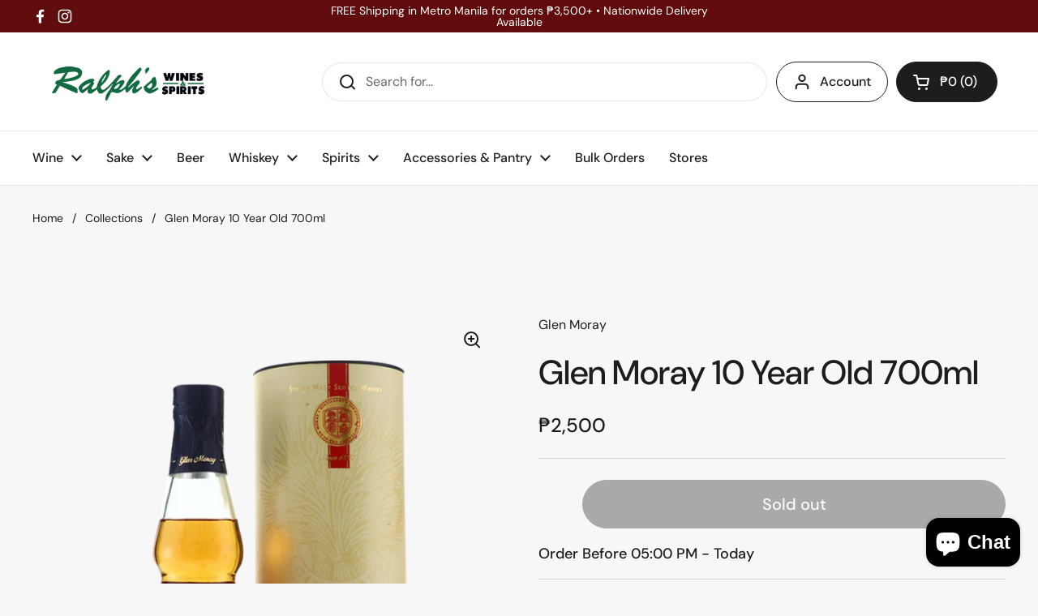

--- FILE ---
content_type: text/html; charset=utf-8
request_url: https://ralphs.com.ph/products/glen-moray-10-year-old-700ml
body_size: 59249
content:
<!doctype html>
<html class="no-js" lang="en" dir="ltr">
  <head>
    <meta charset="utf-8">
    <meta http-equiv="X-UA-Compatible" content="IE=edge,chrome=1">
    <meta name="viewport" content="width=device-width, initial-scale=1.0, height=device-height, minimum-scale=1.0">
    <meta name="google-site-verification" content="tsRMrKPVQfLF4xwGjJqdfqdJeAt-tzNZTUziE0oa0l0"><link rel="shortcut icon" href="//ralphs.com.ph/cdn/shop/files/Ralph_fav.2-01.png?crop=center&height=48&v=1613722509&width=48" type="image/png"><title>Glen Moray - Buy Glen Moray Single Malt Online | Ralph’s Wines &amp; Spirits &ndash; Ralph&#39;s Wines and Spirits</title><meta name="description" content="Shop the Glen Moray Single Malt collection at the best prices in Ralph’s Wines &amp; Spirits. Nationwide Shipping in the Philippines. Fast delivery and pickups in Metro Manila. An interesting spicy dram from Glen Moray - a 10 year old whisky entirely matured in Chardonnay casks. The start of what we hope is a continuing line of new whiskies from this often overlooked distillery. NOSE:A sweet shop in a glass. Barley sugars, pineapple chunks and butter toffees - take your pick! TASTE: Blackcurrant jam and chewy liquorice toffee. Pleasantly sweet and spicy with layers of vanilla oak. FINISH: Dark chocolate dissolves over the tongue then fades to reveal a hint of smokiness and tasted vanilla.">

<meta property="og:site_name" content="Ralph&#39;s Wines and Spirits">
<meta property="og:url" content="https://ralphs.com.ph/products/glen-moray-10-year-old-700ml">
<meta property="og:title" content="Glen Moray - Buy Glen Moray Single Malt Online | Ralph’s Wines &amp; Spirits">
<meta property="og:type" content="product">
<meta property="og:description" content="Shop the Glen Moray Single Malt collection at the best prices in Ralph’s Wines &amp; Spirits. Nationwide Shipping in the Philippines. Fast delivery and pickups in Metro Manila. An interesting spicy dram from Glen Moray - a 10 year old whisky entirely matured in Chardonnay casks. The start of what we hope is a continuing line of new whiskies from this often overlooked distillery. NOSE:A sweet shop in a glass. Barley sugars, pineapple chunks and butter toffees - take your pick! TASTE: Blackcurrant jam and chewy liquorice toffee. Pleasantly sweet and spicy with layers of vanilla oak. FINISH: Dark chocolate dissolves over the tongue then fades to reveal a hint of smokiness and tasted vanilla."><meta property="og:image" content="http://ralphs.com.ph/cdn/shop/products/glen-moray-10yo-700ml.png?v=1660551357">
  <meta property="og:image:secure_url" content="https://ralphs.com.ph/cdn/shop/products/glen-moray-10yo-700ml.png?v=1660551357">
  <meta property="og:image:width" content="800">
  <meta property="og:image:height" content="1040"><meta property="og:price:amount" content="2,500">
  <meta property="og:price:currency" content="PHP"><meta name="twitter:card" content="summary_large_image">
<meta name="twitter:title" content="Glen Moray - Buy Glen Moray Single Malt Online | Ralph’s Wines &amp; Spirits">
<meta name="twitter:description" content="Shop the Glen Moray Single Malt collection at the best prices in Ralph’s Wines &amp; Spirits. Nationwide Shipping in the Philippines. Fast delivery and pickups in Metro Manila. An interesting spicy dram from Glen Moray - a 10 year old whisky entirely matured in Chardonnay casks. The start of what we hope is a continuing line of new whiskies from this often overlooked distillery. NOSE:A sweet shop in a glass. Barley sugars, pineapple chunks and butter toffees - take your pick! TASTE: Blackcurrant jam and chewy liquorice toffee. Pleasantly sweet and spicy with layers of vanilla oak. FINISH: Dark chocolate dissolves over the tongue then fades to reveal a hint of smokiness and tasted vanilla."><script type="application/ld+json">
  [
    {
      "@context": "https://schema.org",
      "@type": "WebSite",
      "name": "Ralph\u0026#39;s Wines and Spirits",
      "url": "https:\/\/ralphs.com.ph"
    },
    {
      "@context": "https://schema.org",
      "@type": "Organization",
      "name": "Ralph\u0026#39;s Wines and Spirits",
      "url": "https:\/\/ralphs.com.ph"
    }
  ]
</script>

<script type="application/ld+json">
{
  "@context": "http://schema.org",
  "@type": "BreadcrumbList",
  "itemListElement": [
    {
      "@type": "ListItem",
      "position": 1,
      "name": "Home",
      "item": "https://ralphs.com.ph"
    },{
        "@type": "ListItem",
        "position": 2,
        "name": "Glen Moray 10 Year Old 700ml",
        "item": "https://ralphs.com.ph/products/glen-moray-10-year-old-700ml"
      }]
}
</script><script type="application/ld+json">{"@context":"http:\/\/schema.org\/","@id":"\/products\/glen-moray-10-year-old-700ml#product","@type":"Product","brand":{"@type":"Brand","name":"Glen Moray"},"category":"Whiskey","description":"An interesting spicy dram from Glen Moray - a 10 year old whisky entirely matured in Chardonnay casks. The start of what we hope is a continuing line of new whiskies from this often overlooked distillery.\nNOSE:A sweet shop in a glass. Barley sugars, pineapple chunks and butter toffees - take your pick!TASTE:Blackcurrant jam and chewy liquorice toffee. Pleasantly sweet and spicy with layers of vanilla oak.FINISH:Dark chocolate dissolves over the tongue then fades to reveal a hint of smokiness and tasted vanilla.","image":"https:\/\/ralphs.com.ph\/cdn\/shop\/products\/glen-moray-10yo-700ml.png?v=1660551357\u0026width=1920","name":"Glen Moray 10 Year Old 700ml","offers":{"@id":"\/products\/glen-moray-10-year-old-700ml?variant=41472486539317#offer","@type":"Offer","availability":"http:\/\/schema.org\/OutOfStock","price":"2500.00","priceCurrency":"PHP","url":"https:\/\/ralphs.com.ph\/products\/glen-moray-10-year-old-700ml?variant=41472486539317"},"sku":"10000518","url":"https:\/\/ralphs.com.ph\/products\/glen-moray-10-year-old-700ml"}</script><link rel="canonical" href="https://ralphs.com.ph/products/glen-moray-10-year-old-700ml">

    <link rel="preconnect" href="https://cdn.shopify.com"><link rel="preconnect" href="https://fonts.shopifycdn.com" crossorigin><link href="//ralphs.com.ph/cdn/shop/t/100/assets/theme.css?v=34347789466939220971755158170" as="style" rel="preload"><link href="//ralphs.com.ph/cdn/shop/t/100/assets/section-header.css?v=19616007545645380111755158170" as="style" rel="preload"><link href="//ralphs.com.ph/cdn/shop/t/100/assets/section-main-product.css?v=49840437609464465631755158170" as="style" rel="preload">
	<link rel="preload" as="image" href="//ralphs.com.ph/cdn/shop/products/glen-moray-10yo-700ml.png?v=1660551357&width=480" imagesrcset="//ralphs.com.ph/cdn/shop/products/glen-moray-10yo-700ml.png?v=1660551357&width=240 240w,//ralphs.com.ph/cdn/shop/products/glen-moray-10yo-700ml.png?v=1660551357&width=360 360w,//ralphs.com.ph/cdn/shop/products/glen-moray-10yo-700ml.png?v=1660551357&width=420 420w,//ralphs.com.ph/cdn/shop/products/glen-moray-10yo-700ml.png?v=1660551357&width=480 480w,//ralphs.com.ph/cdn/shop/products/glen-moray-10yo-700ml.png?v=1660551357&width=640 640w" imagesizes="(max-width: 767px) calc(100vw - 20px), (max-width: 1360px) 50vw, calc(1360px / 2)">


<link rel="preload" href="//ralphs.com.ph/cdn/fonts/dm_sans/dmsans_n5.8a0f1984c77eb7186ceb87c4da2173ff65eb012e.woff2" as="font" type="font/woff2" crossorigin>
<link rel="preload" href="//ralphs.com.ph/cdn/fonts/dm_sans/dmsans_n4.ec80bd4dd7e1a334c969c265873491ae56018d72.woff2" as="font" type="font/woff2" crossorigin>
<style type="text/css">
@font-face {
  font-family: "DM Sans";
  font-weight: 500;
  font-style: normal;
  font-display: swap;
  src: url("//ralphs.com.ph/cdn/fonts/dm_sans/dmsans_n5.8a0f1984c77eb7186ceb87c4da2173ff65eb012e.woff2") format("woff2"),
       url("//ralphs.com.ph/cdn/fonts/dm_sans/dmsans_n5.9ad2e755a89e15b3d6c53259daad5fc9609888e6.woff") format("woff");
}
@font-face {
  font-family: "DM Sans";
  font-weight: 400;
  font-style: normal;
  font-display: swap;
  src: url("//ralphs.com.ph/cdn/fonts/dm_sans/dmsans_n4.ec80bd4dd7e1a334c969c265873491ae56018d72.woff2") format("woff2"),
       url("//ralphs.com.ph/cdn/fonts/dm_sans/dmsans_n4.87bdd914d8a61247b911147ae68e754d695c58a6.woff") format("woff");
}
@font-face {
  font-family: "DM Sans";
  font-weight: 500;
  font-style: normal;
  font-display: swap;
  src: url("//ralphs.com.ph/cdn/fonts/dm_sans/dmsans_n5.8a0f1984c77eb7186ceb87c4da2173ff65eb012e.woff2") format("woff2"),
       url("//ralphs.com.ph/cdn/fonts/dm_sans/dmsans_n5.9ad2e755a89e15b3d6c53259daad5fc9609888e6.woff") format("woff");
}
@font-face {
  font-family: "DM Sans";
  font-weight: 400;
  font-style: italic;
  font-display: swap;
  src: url("//ralphs.com.ph/cdn/fonts/dm_sans/dmsans_i4.b8fe05e69ee95d5a53155c346957d8cbf5081c1a.woff2") format("woff2"),
       url("//ralphs.com.ph/cdn/fonts/dm_sans/dmsans_i4.403fe28ee2ea63e142575c0aa47684d65f8c23a0.woff") format("woff");
}




</style>
<style type="text/css">

  :root {

    /* Direction */
    --direction:ltr;

    /* Font variables */

    --font-stack-headings: "DM Sans", sans-serif;
    --font-weight-headings: 500;
    --font-style-headings: normal;

    --font-stack-body: "DM Sans", sans-serif;
    --font-weight-body: 400;--font-weight-body-bold: 500;--font-style-body: normal;--font-weight-buttons: var(--font-weight-body-bold);--font-weight-menu: var(--font-weight-body-bold);--base-headings-size: 60;
    --base-headings-line: 1.2;
    --base-headings-spacing: 0.0em;
    --base-body-size: 16;
    --base-body-line: 1.5;
    --base-body-spacing: 0.0em;

    --base-menu-size: 16;

    /* Color variables */

    --color-background-header: #ffffff;
    --color-secondary-background-header: rgba(29, 29, 29, 0.08);
    --color-opacity-background-header: rgba(255, 255, 255, 0);
    --color-text-header: #1d1d1d;
    --color-foreground-header: #ffffff;
    --color-accent-header: #000000;
    --color-foreground-accent-header: #ffffff;
    --color-borders-header: rgba(29, 29, 29, 0.1);

    --color-background-main: #f7f7f7;
    --color-secondary-background-main: rgba(29, 29, 29, 0.08);
    --color-third-background-main: rgba(29, 29, 29, 0.04);
    --color-fourth-background-main: rgba(29, 29, 29, 0.02);
    --color-opacity-background-main: rgba(247, 247, 247, 0);
    --color-text-main: #1d1d1d;
    --color-foreground-main: #ffffff;
    --color-secondary-text-main: rgba(29, 29, 29, 0.62);
    --color-accent-main: #000000;
    --color-foreground-accent-main: #ffffff;
    --color-borders-main: rgba(29, 29, 29, 0.15);

    --color-background-cards: #ffffff;
    --color-gradient-cards: ;
    --color-text-cards: #1d1d1d;
    --color-foreground-cards: #ffffff;
    --color-secondary-text-cards: rgba(29, 29, 29, 0.6);
    --color-accent-cards: #000000;
    --color-foreground-accent-cards: #ffffff;
    --color-borders-cards: #e1e1e1;

    --color-background-footer: #ffffff;
    --color-text-footer: #000000;
    --color-accent-footer: #298556;
    --color-borders-footer: rgba(0, 0, 0, 0.15);

    --color-borders-forms-primary: rgba(29, 29, 29, 0.3);
    --color-borders-forms-secondary: rgba(29, 29, 29, 0.6);

    /* Borders */

    --border-width-cards: 1px;
    --border-radius-cards: 10px;
    --border-width-buttons: 1px;
    --border-radius-buttons: 30px;
    --border-width-forms: 1px;
    --border-radius-forms: 5px;

    /* Shadows */
    --shadow-x-cards: 0px;
    --shadow-y-cards: 0px;
    --shadow-blur-cards: 0px;
    --color-shadow-cards: rgba(0,0,0,0);
    --shadow-x-buttons: 0px;
    --shadow-y-buttons: 0px;
    --shadow-blur-buttons: 0px;
    --color-shadow-buttons: rgba(0,0,0,0);

    /* Layout */

    --grid-gap-original-base: 26px;
    --theme-max-width: 1360px;
    --container-vertical-space-base: 100px;
    --image-fit-padding: 10%;

  }
  
    @media screen and (max-width: 767px) {
      :root {
        --border-radius-cards: clamp(8px, 5px, 10px);
      }
    }
  

  .facets__summary, #main select, .sidebar select, .modal-content select {
    background-image: url('data:image/svg+xml;utf8,<svg width="13" height="8" fill="none" xmlns="http://www.w3.org/2000/svg"><path d="M1.414.086 7.9 6.57 6.485 7.985 0 1.5 1.414.086Z" fill="%231d1d1d"/><path d="M12.985 1.515 6.5 8 5.085 6.586 11.571.101l1.414 1.414Z" fill="%231d1d1d"/></svg>');
  }

  .card .star-rating__stars {
    background-image: url('data:image/svg+xml;utf8,<svg width="20" height="13" viewBox="0 0 14 13" fill="none" xmlns="http://www.w3.org/2000/svg"><path d="m7 0 1.572 4.837h5.085l-4.114 2.99 1.572 4.836L7 9.673l-4.114 2.99 1.571-4.837-4.114-2.99h5.085L7 0Z" stroke="%231d1d1d" stroke-width="1"/></svg>');
  }
  .card .star-rating__stars-active {
    background-image: url('data:image/svg+xml;utf8,<svg width="20" height="13" viewBox="0 0 14 13" fill="none" xmlns="http://www.w3.org/2000/svg"><path d="m7 0 1.572 4.837h5.085l-4.114 2.99 1.572 4.836L7 9.673l-4.114 2.99 1.571-4.837-4.114-2.99h5.085L7 0Z" fill="%231d1d1d" stroke-width="0"/></svg>');
  }

  .star-rating__stars {
    background-image: url('data:image/svg+xml;utf8,<svg width="20" height="13" viewBox="0 0 14 13" fill="none" xmlns="http://www.w3.org/2000/svg"><path d="m7 0 1.572 4.837h5.085l-4.114 2.99 1.572 4.836L7 9.673l-4.114 2.99 1.571-4.837-4.114-2.99h5.085L7 0Z" stroke="%231d1d1d" stroke-width="1"/></svg>');
  }
  .star-rating__stars-active {
    background-image: url('data:image/svg+xml;utf8,<svg width="20" height="13" viewBox="0 0 14 13" fill="none" xmlns="http://www.w3.org/2000/svg"><path d="m7 0 1.572 4.837h5.085l-4.114 2.99 1.572 4.836L7 9.673l-4.114 2.99 1.571-4.837-4.114-2.99h5.085L7 0Z" fill="%231d1d1d" stroke-width="0"/></svg>');
  }

  .product-item {}</style>

<style id="root-height">
  :root {
    --window-height: 100vh;
  }
</style>
<script type="text/javascript">
  window.KrownAssetLoader = {
    loadedScripts: new Set(),
    loadScript: function(url) {
      if (this.loadedScripts.has(url)) return;
      this.loadedScripts.add(url);
      const script = document.createElement('script');
      script.src = url;
      script.defer = true;
      document.head.appendChild(script);
    }
  };
</script><link href="//ralphs.com.ph/cdn/shop/t/100/assets/theme.css?v=34347789466939220971755158170" rel="stylesheet" type="text/css" media="all" />

    <script>window.performance && window.performance.mark && window.performance.mark('shopify.content_for_header.start');</script><meta name="google-site-verification" content="NLgKdHfXp3zlzoy9DfCkIqKEcGtWd8QO7-xGPV2YtjE">
<meta id="shopify-digital-wallet" name="shopify-digital-wallet" content="/26750728/digital_wallets/dialog">
<meta name="shopify-checkout-api-token" content="d5f86493ebf83870f226472fc63e6c59">
<meta id="in-context-paypal-metadata" data-shop-id="26750728" data-venmo-supported="false" data-environment="production" data-locale="en_US" data-paypal-v4="true" data-currency="PHP">
<link rel="alternate" type="application/json+oembed" href="https://ralphs.com.ph/products/glen-moray-10-year-old-700ml.oembed">
<script async="async" src="/checkouts/internal/preloads.js?locale=en-PH"></script>
<script id="shopify-features" type="application/json">{"accessToken":"d5f86493ebf83870f226472fc63e6c59","betas":["rich-media-storefront-analytics"],"domain":"ralphs.com.ph","predictiveSearch":true,"shopId":26750728,"locale":"en"}</script>
<script>var Shopify = Shopify || {};
Shopify.shop = "ralphs-wines-spirits.myshopify.com";
Shopify.locale = "en";
Shopify.currency = {"active":"PHP","rate":"1.0"};
Shopify.country = "PH";
Shopify.theme = {"name":"Updated copy of Local Base New ","id":141972766773,"schema_name":"Local","schema_version":"3.1.0","theme_store_id":1651,"role":"main"};
Shopify.theme.handle = "null";
Shopify.theme.style = {"id":null,"handle":null};
Shopify.cdnHost = "ralphs.com.ph/cdn";
Shopify.routes = Shopify.routes || {};
Shopify.routes.root = "/";</script>
<script type="module">!function(o){(o.Shopify=o.Shopify||{}).modules=!0}(window);</script>
<script>!function(o){function n(){var o=[];function n(){o.push(Array.prototype.slice.apply(arguments))}return n.q=o,n}var t=o.Shopify=o.Shopify||{};t.loadFeatures=n(),t.autoloadFeatures=n()}(window);</script>
<script id="shop-js-analytics" type="application/json">{"pageType":"product"}</script>
<script defer="defer" async type="module" src="//ralphs.com.ph/cdn/shopifycloud/shop-js/modules/v2/client.init-shop-cart-sync_C5BV16lS.en.esm.js"></script>
<script defer="defer" async type="module" src="//ralphs.com.ph/cdn/shopifycloud/shop-js/modules/v2/chunk.common_CygWptCX.esm.js"></script>
<script type="module">
  await import("//ralphs.com.ph/cdn/shopifycloud/shop-js/modules/v2/client.init-shop-cart-sync_C5BV16lS.en.esm.js");
await import("//ralphs.com.ph/cdn/shopifycloud/shop-js/modules/v2/chunk.common_CygWptCX.esm.js");

  window.Shopify.SignInWithShop?.initShopCartSync?.({"fedCMEnabled":true,"windoidEnabled":true});

</script>
<script>(function() {
  var isLoaded = false;
  function asyncLoad() {
    if (isLoaded) return;
    isLoaded = true;
    var urls = ["https:\/\/seo.apps.avada.io\/avada-seo-installed.js?shop=ralphs-wines-spirits.myshopify.com","https:\/\/trustbadge.shopclimb.com\/files\/js\/dist\/trustbadge.min.js?shop=ralphs-wines-spirits.myshopify.com","https:\/\/static.klaviyo.com\/onsite\/js\/XY8yE3\/klaviyo.js?company_id=XY8yE3\u0026shop=ralphs-wines-spirits.myshopify.com"];
    for (var i = 0; i < urls.length; i++) {
      var s = document.createElement('script');
      s.type = 'text/javascript';
      s.async = true;
      s.src = urls[i];
      var x = document.getElementsByTagName('script')[0];
      x.parentNode.insertBefore(s, x);
    }
  };
  if(window.attachEvent) {
    window.attachEvent('onload', asyncLoad);
  } else {
    window.addEventListener('load', asyncLoad, false);
  }
})();</script>
<script id="__st">var __st={"a":26750728,"offset":28800,"reqid":"a67539c9-a899-42ee-a9af-b06da96761a9-1768619718","pageurl":"ralphs.com.ph\/products\/glen-moray-10-year-old-700ml","u":"53effc689f09","p":"product","rtyp":"product","rid":6990030274613};</script>
<script>window.ShopifyPaypalV4VisibilityTracking = true;</script>
<script id="captcha-bootstrap">!function(){'use strict';const t='contact',e='account',n='new_comment',o=[[t,t],['blogs',n],['comments',n],[t,'customer']],c=[[e,'customer_login'],[e,'guest_login'],[e,'recover_customer_password'],[e,'create_customer']],r=t=>t.map((([t,e])=>`form[action*='/${t}']:not([data-nocaptcha='true']) input[name='form_type'][value='${e}']`)).join(','),a=t=>()=>t?[...document.querySelectorAll(t)].map((t=>t.form)):[];function s(){const t=[...o],e=r(t);return a(e)}const i='password',u='form_key',d=['recaptcha-v3-token','g-recaptcha-response','h-captcha-response',i],f=()=>{try{return window.sessionStorage}catch{return}},m='__shopify_v',_=t=>t.elements[u];function p(t,e,n=!1){try{const o=window.sessionStorage,c=JSON.parse(o.getItem(e)),{data:r}=function(t){const{data:e,action:n}=t;return t[m]||n?{data:e,action:n}:{data:t,action:n}}(c);for(const[e,n]of Object.entries(r))t.elements[e]&&(t.elements[e].value=n);n&&o.removeItem(e)}catch(o){console.error('form repopulation failed',{error:o})}}const l='form_type',E='cptcha';function T(t){t.dataset[E]=!0}const w=window,h=w.document,L='Shopify',v='ce_forms',y='captcha';let A=!1;((t,e)=>{const n=(g='f06e6c50-85a8-45c8-87d0-21a2b65856fe',I='https://cdn.shopify.com/shopifycloud/storefront-forms-hcaptcha/ce_storefront_forms_captcha_hcaptcha.v1.5.2.iife.js',D={infoText:'Protected by hCaptcha',privacyText:'Privacy',termsText:'Terms'},(t,e,n)=>{const o=w[L][v],c=o.bindForm;if(c)return c(t,g,e,D).then(n);var r;o.q.push([[t,g,e,D],n]),r=I,A||(h.body.append(Object.assign(h.createElement('script'),{id:'captcha-provider',async:!0,src:r})),A=!0)});var g,I,D;w[L]=w[L]||{},w[L][v]=w[L][v]||{},w[L][v].q=[],w[L][y]=w[L][y]||{},w[L][y].protect=function(t,e){n(t,void 0,e),T(t)},Object.freeze(w[L][y]),function(t,e,n,w,h,L){const[v,y,A,g]=function(t,e,n){const i=e?o:[],u=t?c:[],d=[...i,...u],f=r(d),m=r(i),_=r(d.filter((([t,e])=>n.includes(e))));return[a(f),a(m),a(_),s()]}(w,h,L),I=t=>{const e=t.target;return e instanceof HTMLFormElement?e:e&&e.form},D=t=>v().includes(t);t.addEventListener('submit',(t=>{const e=I(t);if(!e)return;const n=D(e)&&!e.dataset.hcaptchaBound&&!e.dataset.recaptchaBound,o=_(e),c=g().includes(e)&&(!o||!o.value);(n||c)&&t.preventDefault(),c&&!n&&(function(t){try{if(!f())return;!function(t){const e=f();if(!e)return;const n=_(t);if(!n)return;const o=n.value;o&&e.removeItem(o)}(t);const e=Array.from(Array(32),(()=>Math.random().toString(36)[2])).join('');!function(t,e){_(t)||t.append(Object.assign(document.createElement('input'),{type:'hidden',name:u})),t.elements[u].value=e}(t,e),function(t,e){const n=f();if(!n)return;const o=[...t.querySelectorAll(`input[type='${i}']`)].map((({name:t})=>t)),c=[...d,...o],r={};for(const[a,s]of new FormData(t).entries())c.includes(a)||(r[a]=s);n.setItem(e,JSON.stringify({[m]:1,action:t.action,data:r}))}(t,e)}catch(e){console.error('failed to persist form',e)}}(e),e.submit())}));const S=(t,e)=>{t&&!t.dataset[E]&&(n(t,e.some((e=>e===t))),T(t))};for(const o of['focusin','change'])t.addEventListener(o,(t=>{const e=I(t);D(e)&&S(e,y())}));const B=e.get('form_key'),M=e.get(l),P=B&&M;t.addEventListener('DOMContentLoaded',(()=>{const t=y();if(P)for(const e of t)e.elements[l].value===M&&p(e,B);[...new Set([...A(),...v().filter((t=>'true'===t.dataset.shopifyCaptcha))])].forEach((e=>S(e,t)))}))}(h,new URLSearchParams(w.location.search),n,t,e,['guest_login'])})(!0,!0)}();</script>
<script integrity="sha256-4kQ18oKyAcykRKYeNunJcIwy7WH5gtpwJnB7kiuLZ1E=" data-source-attribution="shopify.loadfeatures" defer="defer" src="//ralphs.com.ph/cdn/shopifycloud/storefront/assets/storefront/load_feature-a0a9edcb.js" crossorigin="anonymous"></script>
<script data-source-attribution="shopify.dynamic_checkout.dynamic.init">var Shopify=Shopify||{};Shopify.PaymentButton=Shopify.PaymentButton||{isStorefrontPortableWallets:!0,init:function(){window.Shopify.PaymentButton.init=function(){};var t=document.createElement("script");t.src="https://ralphs.com.ph/cdn/shopifycloud/portable-wallets/latest/portable-wallets.en.js",t.type="module",document.head.appendChild(t)}};
</script>
<script data-source-attribution="shopify.dynamic_checkout.buyer_consent">
  function portableWalletsHideBuyerConsent(e){var t=document.getElementById("shopify-buyer-consent"),n=document.getElementById("shopify-subscription-policy-button");t&&n&&(t.classList.add("hidden"),t.setAttribute("aria-hidden","true"),n.removeEventListener("click",e))}function portableWalletsShowBuyerConsent(e){var t=document.getElementById("shopify-buyer-consent"),n=document.getElementById("shopify-subscription-policy-button");t&&n&&(t.classList.remove("hidden"),t.removeAttribute("aria-hidden"),n.addEventListener("click",e))}window.Shopify?.PaymentButton&&(window.Shopify.PaymentButton.hideBuyerConsent=portableWalletsHideBuyerConsent,window.Shopify.PaymentButton.showBuyerConsent=portableWalletsShowBuyerConsent);
</script>
<script>
  function portableWalletsCleanup(e){e&&e.src&&console.error("Failed to load portable wallets script "+e.src);var t=document.querySelectorAll("shopify-accelerated-checkout .shopify-payment-button__skeleton, shopify-accelerated-checkout-cart .wallet-cart-button__skeleton"),e=document.getElementById("shopify-buyer-consent");for(let e=0;e<t.length;e++)t[e].remove();e&&e.remove()}function portableWalletsNotLoadedAsModule(e){e instanceof ErrorEvent&&"string"==typeof e.message&&e.message.includes("import.meta")&&"string"==typeof e.filename&&e.filename.includes("portable-wallets")&&(window.removeEventListener("error",portableWalletsNotLoadedAsModule),window.Shopify.PaymentButton.failedToLoad=e,"loading"===document.readyState?document.addEventListener("DOMContentLoaded",window.Shopify.PaymentButton.init):window.Shopify.PaymentButton.init())}window.addEventListener("error",portableWalletsNotLoadedAsModule);
</script>

<script type="module" src="https://ralphs.com.ph/cdn/shopifycloud/portable-wallets/latest/portable-wallets.en.js" onError="portableWalletsCleanup(this)" crossorigin="anonymous"></script>
<script nomodule>
  document.addEventListener("DOMContentLoaded", portableWalletsCleanup);
</script>

<link id="shopify-accelerated-checkout-styles" rel="stylesheet" media="screen" href="https://ralphs.com.ph/cdn/shopifycloud/portable-wallets/latest/accelerated-checkout-backwards-compat.css" crossorigin="anonymous">
<style id="shopify-accelerated-checkout-cart">
        #shopify-buyer-consent {
  margin-top: 1em;
  display: inline-block;
  width: 100%;
}

#shopify-buyer-consent.hidden {
  display: none;
}

#shopify-subscription-policy-button {
  background: none;
  border: none;
  padding: 0;
  text-decoration: underline;
  font-size: inherit;
  cursor: pointer;
}

#shopify-subscription-policy-button::before {
  box-shadow: none;
}

      </style>

<script>window.performance && window.performance.mark && window.performance.mark('shopify.content_for_header.end');</script>

    <script>
      const rbi = [];
      const ribSetSize = (img) => {
        if (img.offsetWidth / img.dataset.ratio < img.offsetHeight) {
          img.setAttribute('sizes', `${Math.ceil(img.offsetHeight * img.dataset.ratio)}px`);
        } else {
          img.setAttribute('sizes', `${Math.ceil(img.offsetWidth)}px`);
        }
      };
      const debounce = (fn, wait) => {
        let t;
        return (...args) => {
          clearTimeout(t);
          t = setTimeout(() => fn.apply(this, args), wait);
        };
      };
      window.KEYCODES = {
        TAB: 9,
        ESC: 27,
        DOWN: 40,
        RIGHT: 39,
        UP: 38,
        LEFT: 37,
        RETURN: 13,
      };
      window.addEventListener(
        'resize',
        debounce(() => {
          for (let img of rbi) {
            ribSetSize(img);
          }
        }, 250)
      );
    </script><noscript>
      <link rel="stylesheet" href="//ralphs.com.ph/cdn/shop/t/100/assets/theme-noscript.css?v=42099867224588620941755158170">
    </noscript>

    <!-- Google tag (gtag.js) -->
    <script async src="https://www.googletagmanager.com/gtag/js?id=G-9ZPPDKZ93T"></script>
    <script>
      window.dataLayer = window.dataLayer || [];
      function gtag() {
        dataLayer.push(arguments);
      }
      gtag('js', new Date());
      gtag('config', 'G-9ZPPDKZ93T');
    </script>
  <script src="https://cdn.shopify.com/extensions/7bc9bb47-adfa-4267-963e-cadee5096caf/inbox-1252/assets/inbox-chat-loader.js" type="text/javascript" defer="defer"></script>
<link href="https://monorail-edge.shopifysvc.com" rel="dns-prefetch">
<script>(function(){if ("sendBeacon" in navigator && "performance" in window) {try {var session_token_from_headers = performance.getEntriesByType('navigation')[0].serverTiming.find(x => x.name == '_s').description;} catch {var session_token_from_headers = undefined;}var session_cookie_matches = document.cookie.match(/_shopify_s=([^;]*)/);var session_token_from_cookie = session_cookie_matches && session_cookie_matches.length === 2 ? session_cookie_matches[1] : "";var session_token = session_token_from_headers || session_token_from_cookie || "";function handle_abandonment_event(e) {var entries = performance.getEntries().filter(function(entry) {return /monorail-edge.shopifysvc.com/.test(entry.name);});if (!window.abandonment_tracked && entries.length === 0) {window.abandonment_tracked = true;var currentMs = Date.now();var navigation_start = performance.timing.navigationStart;var payload = {shop_id: 26750728,url: window.location.href,navigation_start,duration: currentMs - navigation_start,session_token,page_type: "product"};window.navigator.sendBeacon("https://monorail-edge.shopifysvc.com/v1/produce", JSON.stringify({schema_id: "online_store_buyer_site_abandonment/1.1",payload: payload,metadata: {event_created_at_ms: currentMs,event_sent_at_ms: currentMs}}));}}window.addEventListener('pagehide', handle_abandonment_event);}}());</script>
<script id="web-pixels-manager-setup">(function e(e,d,r,n,o){if(void 0===o&&(o={}),!Boolean(null===(a=null===(i=window.Shopify)||void 0===i?void 0:i.analytics)||void 0===a?void 0:a.replayQueue)){var i,a;window.Shopify=window.Shopify||{};var t=window.Shopify;t.analytics=t.analytics||{};var s=t.analytics;s.replayQueue=[],s.publish=function(e,d,r){return s.replayQueue.push([e,d,r]),!0};try{self.performance.mark("wpm:start")}catch(e){}var l=function(){var e={modern:/Edge?\/(1{2}[4-9]|1[2-9]\d|[2-9]\d{2}|\d{4,})\.\d+(\.\d+|)|Firefox\/(1{2}[4-9]|1[2-9]\d|[2-9]\d{2}|\d{4,})\.\d+(\.\d+|)|Chrom(ium|e)\/(9{2}|\d{3,})\.\d+(\.\d+|)|(Maci|X1{2}).+ Version\/(15\.\d+|(1[6-9]|[2-9]\d|\d{3,})\.\d+)([,.]\d+|)( \(\w+\)|)( Mobile\/\w+|) Safari\/|Chrome.+OPR\/(9{2}|\d{3,})\.\d+\.\d+|(CPU[ +]OS|iPhone[ +]OS|CPU[ +]iPhone|CPU IPhone OS|CPU iPad OS)[ +]+(15[._]\d+|(1[6-9]|[2-9]\d|\d{3,})[._]\d+)([._]\d+|)|Android:?[ /-](13[3-9]|1[4-9]\d|[2-9]\d{2}|\d{4,})(\.\d+|)(\.\d+|)|Android.+Firefox\/(13[5-9]|1[4-9]\d|[2-9]\d{2}|\d{4,})\.\d+(\.\d+|)|Android.+Chrom(ium|e)\/(13[3-9]|1[4-9]\d|[2-9]\d{2}|\d{4,})\.\d+(\.\d+|)|SamsungBrowser\/([2-9]\d|\d{3,})\.\d+/,legacy:/Edge?\/(1[6-9]|[2-9]\d|\d{3,})\.\d+(\.\d+|)|Firefox\/(5[4-9]|[6-9]\d|\d{3,})\.\d+(\.\d+|)|Chrom(ium|e)\/(5[1-9]|[6-9]\d|\d{3,})\.\d+(\.\d+|)([\d.]+$|.*Safari\/(?![\d.]+ Edge\/[\d.]+$))|(Maci|X1{2}).+ Version\/(10\.\d+|(1[1-9]|[2-9]\d|\d{3,})\.\d+)([,.]\d+|)( \(\w+\)|)( Mobile\/\w+|) Safari\/|Chrome.+OPR\/(3[89]|[4-9]\d|\d{3,})\.\d+\.\d+|(CPU[ +]OS|iPhone[ +]OS|CPU[ +]iPhone|CPU IPhone OS|CPU iPad OS)[ +]+(10[._]\d+|(1[1-9]|[2-9]\d|\d{3,})[._]\d+)([._]\d+|)|Android:?[ /-](13[3-9]|1[4-9]\d|[2-9]\d{2}|\d{4,})(\.\d+|)(\.\d+|)|Mobile Safari.+OPR\/([89]\d|\d{3,})\.\d+\.\d+|Android.+Firefox\/(13[5-9]|1[4-9]\d|[2-9]\d{2}|\d{4,})\.\d+(\.\d+|)|Android.+Chrom(ium|e)\/(13[3-9]|1[4-9]\d|[2-9]\d{2}|\d{4,})\.\d+(\.\d+|)|Android.+(UC? ?Browser|UCWEB|U3)[ /]?(15\.([5-9]|\d{2,})|(1[6-9]|[2-9]\d|\d{3,})\.\d+)\.\d+|SamsungBrowser\/(5\.\d+|([6-9]|\d{2,})\.\d+)|Android.+MQ{2}Browser\/(14(\.(9|\d{2,})|)|(1[5-9]|[2-9]\d|\d{3,})(\.\d+|))(\.\d+|)|K[Aa][Ii]OS\/(3\.\d+|([4-9]|\d{2,})\.\d+)(\.\d+|)/},d=e.modern,r=e.legacy,n=navigator.userAgent;return n.match(d)?"modern":n.match(r)?"legacy":"unknown"}(),u="modern"===l?"modern":"legacy",c=(null!=n?n:{modern:"",legacy:""})[u],f=function(e){return[e.baseUrl,"/wpm","/b",e.hashVersion,"modern"===e.buildTarget?"m":"l",".js"].join("")}({baseUrl:d,hashVersion:r,buildTarget:u}),m=function(e){var d=e.version,r=e.bundleTarget,n=e.surface,o=e.pageUrl,i=e.monorailEndpoint;return{emit:function(e){var a=e.status,t=e.errorMsg,s=(new Date).getTime(),l=JSON.stringify({metadata:{event_sent_at_ms:s},events:[{schema_id:"web_pixels_manager_load/3.1",payload:{version:d,bundle_target:r,page_url:o,status:a,surface:n,error_msg:t},metadata:{event_created_at_ms:s}}]});if(!i)return console&&console.warn&&console.warn("[Web Pixels Manager] No Monorail endpoint provided, skipping logging."),!1;try{return self.navigator.sendBeacon.bind(self.navigator)(i,l)}catch(e){}var u=new XMLHttpRequest;try{return u.open("POST",i,!0),u.setRequestHeader("Content-Type","text/plain"),u.send(l),!0}catch(e){return console&&console.warn&&console.warn("[Web Pixels Manager] Got an unhandled error while logging to Monorail."),!1}}}}({version:r,bundleTarget:l,surface:e.surface,pageUrl:self.location.href,monorailEndpoint:e.monorailEndpoint});try{o.browserTarget=l,function(e){var d=e.src,r=e.async,n=void 0===r||r,o=e.onload,i=e.onerror,a=e.sri,t=e.scriptDataAttributes,s=void 0===t?{}:t,l=document.createElement("script"),u=document.querySelector("head"),c=document.querySelector("body");if(l.async=n,l.src=d,a&&(l.integrity=a,l.crossOrigin="anonymous"),s)for(var f in s)if(Object.prototype.hasOwnProperty.call(s,f))try{l.dataset[f]=s[f]}catch(e){}if(o&&l.addEventListener("load",o),i&&l.addEventListener("error",i),u)u.appendChild(l);else{if(!c)throw new Error("Did not find a head or body element to append the script");c.appendChild(l)}}({src:f,async:!0,onload:function(){if(!function(){var e,d;return Boolean(null===(d=null===(e=window.Shopify)||void 0===e?void 0:e.analytics)||void 0===d?void 0:d.initialized)}()){var d=window.webPixelsManager.init(e)||void 0;if(d){var r=window.Shopify.analytics;r.replayQueue.forEach((function(e){var r=e[0],n=e[1],o=e[2];d.publishCustomEvent(r,n,o)})),r.replayQueue=[],r.publish=d.publishCustomEvent,r.visitor=d.visitor,r.initialized=!0}}},onerror:function(){return m.emit({status:"failed",errorMsg:"".concat(f," has failed to load")})},sri:function(e){var d=/^sha384-[A-Za-z0-9+/=]+$/;return"string"==typeof e&&d.test(e)}(c)?c:"",scriptDataAttributes:o}),m.emit({status:"loading"})}catch(e){m.emit({status:"failed",errorMsg:(null==e?void 0:e.message)||"Unknown error"})}}})({shopId: 26750728,storefrontBaseUrl: "https://ralphs.com.ph",extensionsBaseUrl: "https://extensions.shopifycdn.com/cdn/shopifycloud/web-pixels-manager",monorailEndpoint: "https://monorail-edge.shopifysvc.com/unstable/produce_batch",surface: "storefront-renderer",enabledBetaFlags: ["2dca8a86"],webPixelsConfigList: [{"id":"1381105717","configuration":"{\"webPixelName\":\"Judge.me\"}","eventPayloadVersion":"v1","runtimeContext":"STRICT","scriptVersion":"34ad157958823915625854214640f0bf","type":"APP","apiClientId":683015,"privacyPurposes":["ANALYTICS"],"dataSharingAdjustments":{"protectedCustomerApprovalScopes":["read_customer_email","read_customer_name","read_customer_personal_data","read_customer_phone"]}},{"id":"1262813237","configuration":"{\"accountID\":\"XY8yE3\",\"webPixelConfig\":\"eyJlbmFibGVBZGRlZFRvQ2FydEV2ZW50cyI6IHRydWV9\"}","eventPayloadVersion":"v1","runtimeContext":"STRICT","scriptVersion":"524f6c1ee37bacdca7657a665bdca589","type":"APP","apiClientId":123074,"privacyPurposes":["ANALYTICS","MARKETING"],"dataSharingAdjustments":{"protectedCustomerApprovalScopes":["read_customer_address","read_customer_email","read_customer_name","read_customer_personal_data","read_customer_phone"]}},{"id":"160530485","configuration":"{\"pixel_id\":\"739737260285770\",\"pixel_type\":\"facebook_pixel\",\"metaapp_system_user_token\":\"-\"}","eventPayloadVersion":"v1","runtimeContext":"OPEN","scriptVersion":"ca16bc87fe92b6042fbaa3acc2fbdaa6","type":"APP","apiClientId":2329312,"privacyPurposes":["ANALYTICS","MARKETING","SALE_OF_DATA"],"dataSharingAdjustments":{"protectedCustomerApprovalScopes":["read_customer_address","read_customer_email","read_customer_name","read_customer_personal_data","read_customer_phone"]}},{"id":"94011445","eventPayloadVersion":"v1","runtimeContext":"LAX","scriptVersion":"1","type":"CUSTOM","privacyPurposes":["ANALYTICS"],"name":"Google Analytics tag (migrated)"},{"id":"shopify-app-pixel","configuration":"{}","eventPayloadVersion":"v1","runtimeContext":"STRICT","scriptVersion":"0450","apiClientId":"shopify-pixel","type":"APP","privacyPurposes":["ANALYTICS","MARKETING"]},{"id":"shopify-custom-pixel","eventPayloadVersion":"v1","runtimeContext":"LAX","scriptVersion":"0450","apiClientId":"shopify-pixel","type":"CUSTOM","privacyPurposes":["ANALYTICS","MARKETING"]}],isMerchantRequest: false,initData: {"shop":{"name":"Ralph's Wines and Spirits","paymentSettings":{"currencyCode":"PHP"},"myshopifyDomain":"ralphs-wines-spirits.myshopify.com","countryCode":"PH","storefrontUrl":"https:\/\/ralphs.com.ph"},"customer":null,"cart":null,"checkout":null,"productVariants":[{"price":{"amount":2500.0,"currencyCode":"PHP"},"product":{"title":"Glen Moray 10 Year Old 700ml","vendor":"Glen Moray","id":"6990030274613","untranslatedTitle":"Glen Moray 10 Year Old 700ml","url":"\/products\/glen-moray-10-year-old-700ml","type":"Whiskey"},"id":"41472486539317","image":{"src":"\/\/ralphs.com.ph\/cdn\/shop\/products\/glen-moray-10yo-700ml.png?v=1660551357"},"sku":"10000518","title":"Default Title","untranslatedTitle":"Default Title"}],"purchasingCompany":null},},"https://ralphs.com.ph/cdn","fcfee988w5aeb613cpc8e4bc33m6693e112",{"modern":"","legacy":""},{"shopId":"26750728","storefrontBaseUrl":"https:\/\/ralphs.com.ph","extensionBaseUrl":"https:\/\/extensions.shopifycdn.com\/cdn\/shopifycloud\/web-pixels-manager","surface":"storefront-renderer","enabledBetaFlags":"[\"2dca8a86\"]","isMerchantRequest":"false","hashVersion":"fcfee988w5aeb613cpc8e4bc33m6693e112","publish":"custom","events":"[[\"page_viewed\",{}],[\"product_viewed\",{\"productVariant\":{\"price\":{\"amount\":2500.0,\"currencyCode\":\"PHP\"},\"product\":{\"title\":\"Glen Moray 10 Year Old 700ml\",\"vendor\":\"Glen Moray\",\"id\":\"6990030274613\",\"untranslatedTitle\":\"Glen Moray 10 Year Old 700ml\",\"url\":\"\/products\/glen-moray-10-year-old-700ml\",\"type\":\"Whiskey\"},\"id\":\"41472486539317\",\"image\":{\"src\":\"\/\/ralphs.com.ph\/cdn\/shop\/products\/glen-moray-10yo-700ml.png?v=1660551357\"},\"sku\":\"10000518\",\"title\":\"Default Title\",\"untranslatedTitle\":\"Default Title\"}}]]"});</script><script>
  window.ShopifyAnalytics = window.ShopifyAnalytics || {};
  window.ShopifyAnalytics.meta = window.ShopifyAnalytics.meta || {};
  window.ShopifyAnalytics.meta.currency = 'PHP';
  var meta = {"product":{"id":6990030274613,"gid":"gid:\/\/shopify\/Product\/6990030274613","vendor":"Glen Moray","type":"Whiskey","handle":"glen-moray-10-year-old-700ml","variants":[{"id":41472486539317,"price":250000,"name":"Glen Moray 10 Year Old 700ml","public_title":null,"sku":"10000518"}],"remote":false},"page":{"pageType":"product","resourceType":"product","resourceId":6990030274613,"requestId":"a67539c9-a899-42ee-a9af-b06da96761a9-1768619718"}};
  for (var attr in meta) {
    window.ShopifyAnalytics.meta[attr] = meta[attr];
  }
</script>
<script class="analytics">
  (function () {
    var customDocumentWrite = function(content) {
      var jquery = null;

      if (window.jQuery) {
        jquery = window.jQuery;
      } else if (window.Checkout && window.Checkout.$) {
        jquery = window.Checkout.$;
      }

      if (jquery) {
        jquery('body').append(content);
      }
    };

    var hasLoggedConversion = function(token) {
      if (token) {
        return document.cookie.indexOf('loggedConversion=' + token) !== -1;
      }
      return false;
    }

    var setCookieIfConversion = function(token) {
      if (token) {
        var twoMonthsFromNow = new Date(Date.now());
        twoMonthsFromNow.setMonth(twoMonthsFromNow.getMonth() + 2);

        document.cookie = 'loggedConversion=' + token + '; expires=' + twoMonthsFromNow;
      }
    }

    var trekkie = window.ShopifyAnalytics.lib = window.trekkie = window.trekkie || [];
    if (trekkie.integrations) {
      return;
    }
    trekkie.methods = [
      'identify',
      'page',
      'ready',
      'track',
      'trackForm',
      'trackLink'
    ];
    trekkie.factory = function(method) {
      return function() {
        var args = Array.prototype.slice.call(arguments);
        args.unshift(method);
        trekkie.push(args);
        return trekkie;
      };
    };
    for (var i = 0; i < trekkie.methods.length; i++) {
      var key = trekkie.methods[i];
      trekkie[key] = trekkie.factory(key);
    }
    trekkie.load = function(config) {
      trekkie.config = config || {};
      trekkie.config.initialDocumentCookie = document.cookie;
      var first = document.getElementsByTagName('script')[0];
      var script = document.createElement('script');
      script.type = 'text/javascript';
      script.onerror = function(e) {
        var scriptFallback = document.createElement('script');
        scriptFallback.type = 'text/javascript';
        scriptFallback.onerror = function(error) {
                var Monorail = {
      produce: function produce(monorailDomain, schemaId, payload) {
        var currentMs = new Date().getTime();
        var event = {
          schema_id: schemaId,
          payload: payload,
          metadata: {
            event_created_at_ms: currentMs,
            event_sent_at_ms: currentMs
          }
        };
        return Monorail.sendRequest("https://" + monorailDomain + "/v1/produce", JSON.stringify(event));
      },
      sendRequest: function sendRequest(endpointUrl, payload) {
        // Try the sendBeacon API
        if (window && window.navigator && typeof window.navigator.sendBeacon === 'function' && typeof window.Blob === 'function' && !Monorail.isIos12()) {
          var blobData = new window.Blob([payload], {
            type: 'text/plain'
          });

          if (window.navigator.sendBeacon(endpointUrl, blobData)) {
            return true;
          } // sendBeacon was not successful

        } // XHR beacon

        var xhr = new XMLHttpRequest();

        try {
          xhr.open('POST', endpointUrl);
          xhr.setRequestHeader('Content-Type', 'text/plain');
          xhr.send(payload);
        } catch (e) {
          console.log(e);
        }

        return false;
      },
      isIos12: function isIos12() {
        return window.navigator.userAgent.lastIndexOf('iPhone; CPU iPhone OS 12_') !== -1 || window.navigator.userAgent.lastIndexOf('iPad; CPU OS 12_') !== -1;
      }
    };
    Monorail.produce('monorail-edge.shopifysvc.com',
      'trekkie_storefront_load_errors/1.1',
      {shop_id: 26750728,
      theme_id: 141972766773,
      app_name: "storefront",
      context_url: window.location.href,
      source_url: "//ralphs.com.ph/cdn/s/trekkie.storefront.cd680fe47e6c39ca5d5df5f0a32d569bc48c0f27.min.js"});

        };
        scriptFallback.async = true;
        scriptFallback.src = '//ralphs.com.ph/cdn/s/trekkie.storefront.cd680fe47e6c39ca5d5df5f0a32d569bc48c0f27.min.js';
        first.parentNode.insertBefore(scriptFallback, first);
      };
      script.async = true;
      script.src = '//ralphs.com.ph/cdn/s/trekkie.storefront.cd680fe47e6c39ca5d5df5f0a32d569bc48c0f27.min.js';
      first.parentNode.insertBefore(script, first);
    };
    trekkie.load(
      {"Trekkie":{"appName":"storefront","development":false,"defaultAttributes":{"shopId":26750728,"isMerchantRequest":null,"themeId":141972766773,"themeCityHash":"13713467343416537798","contentLanguage":"en","currency":"PHP"},"isServerSideCookieWritingEnabled":true,"monorailRegion":"shop_domain","enabledBetaFlags":["65f19447"]},"Session Attribution":{},"S2S":{"facebookCapiEnabled":true,"source":"trekkie-storefront-renderer","apiClientId":580111}}
    );

    var loaded = false;
    trekkie.ready(function() {
      if (loaded) return;
      loaded = true;

      window.ShopifyAnalytics.lib = window.trekkie;

      var originalDocumentWrite = document.write;
      document.write = customDocumentWrite;
      try { window.ShopifyAnalytics.merchantGoogleAnalytics.call(this); } catch(error) {};
      document.write = originalDocumentWrite;

      window.ShopifyAnalytics.lib.page(null,{"pageType":"product","resourceType":"product","resourceId":6990030274613,"requestId":"a67539c9-a899-42ee-a9af-b06da96761a9-1768619718","shopifyEmitted":true});

      var match = window.location.pathname.match(/checkouts\/(.+)\/(thank_you|post_purchase)/)
      var token = match? match[1]: undefined;
      if (!hasLoggedConversion(token)) {
        setCookieIfConversion(token);
        window.ShopifyAnalytics.lib.track("Viewed Product",{"currency":"PHP","variantId":41472486539317,"productId":6990030274613,"productGid":"gid:\/\/shopify\/Product\/6990030274613","name":"Glen Moray 10 Year Old 700ml","price":"2500.00","sku":"10000518","brand":"Glen Moray","variant":null,"category":"Whiskey","nonInteraction":true,"remote":false},undefined,undefined,{"shopifyEmitted":true});
      window.ShopifyAnalytics.lib.track("monorail:\/\/trekkie_storefront_viewed_product\/1.1",{"currency":"PHP","variantId":41472486539317,"productId":6990030274613,"productGid":"gid:\/\/shopify\/Product\/6990030274613","name":"Glen Moray 10 Year Old 700ml","price":"2500.00","sku":"10000518","brand":"Glen Moray","variant":null,"category":"Whiskey","nonInteraction":true,"remote":false,"referer":"https:\/\/ralphs.com.ph\/products\/glen-moray-10-year-old-700ml"});
      }
    });


        var eventsListenerScript = document.createElement('script');
        eventsListenerScript.async = true;
        eventsListenerScript.src = "//ralphs.com.ph/cdn/shopifycloud/storefront/assets/shop_events_listener-3da45d37.js";
        document.getElementsByTagName('head')[0].appendChild(eventsListenerScript);

})();</script>
  <script>
  if (!window.ga || (window.ga && typeof window.ga !== 'function')) {
    window.ga = function ga() {
      (window.ga.q = window.ga.q || []).push(arguments);
      if (window.Shopify && window.Shopify.analytics && typeof window.Shopify.analytics.publish === 'function') {
        window.Shopify.analytics.publish("ga_stub_called", {}, {sendTo: "google_osp_migration"});
      }
      console.error("Shopify's Google Analytics stub called with:", Array.from(arguments), "\nSee https://help.shopify.com/manual/promoting-marketing/pixels/pixel-migration#google for more information.");
    };
    if (window.Shopify && window.Shopify.analytics && typeof window.Shopify.analytics.publish === 'function') {
      window.Shopify.analytics.publish("ga_stub_initialized", {}, {sendTo: "google_osp_migration"});
    }
  }
</script>
<script
  defer
  src="https://ralphs.com.ph/cdn/shopifycloud/perf-kit/shopify-perf-kit-3.0.4.min.js"
  data-application="storefront-renderer"
  data-shop-id="26750728"
  data-render-region="gcp-us-central1"
  data-page-type="product"
  data-theme-instance-id="141972766773"
  data-theme-name="Local"
  data-theme-version="3.1.0"
  data-monorail-region="shop_domain"
  data-resource-timing-sampling-rate="10"
  data-shs="true"
  data-shs-beacon="true"
  data-shs-export-with-fetch="true"
  data-shs-logs-sample-rate="1"
  data-shs-beacon-endpoint="https://ralphs.com.ph/api/collect"
></script>
</head>

  <body
    id="glen-moray-buy-glen-moray-single-malt-online-ralph-s-wines-amp-spirits"
    class="
      no-touchevents
      
      template-product template-product
      
      
      
       sidebars-has-scrollbars 
    "
  >
    <script type="text/javascript">
      if ('ontouchstart' in window || (window.DocumentTouch && document instanceof DocumentTouch)) {
        document.querySelector('body').classList.remove('no-touchevents');
        document.querySelector('body').classList.add('touchevents');
      }
    </script>

    <a href="#main" class="visually-hidden skip-to-content" tabindex="0" data-js-inert>Skip to content</a>
    <div id="screen-reader-info" aria-live="polite" class="visually-hidden"></div>

    <link href="//ralphs.com.ph/cdn/shop/t/100/assets/section-header.css?v=19616007545645380111755158170" rel="stylesheet" type="text/css" media="all" /><!-- BEGIN sections: header-group -->
<div id="shopify-section-sections--18283416354869__announcement" class="shopify-section shopify-section-group-header-group mount-announcement-bar"><announcement-bar id="announcement-sections--18283416354869__announcement" style="display:block" data-js-inert>
    <div class="container--large">
      <div class="announcement-bar">
        <div class="announcement-bar__social-icons lap-hide"><div class="social-icons"><a href="https://www.facebook.com/ralphswines.ph" target="_blank">
      <span class="visually-hidden">Facebook</span>
      <span class="icon" aria-hidden="true"><svg fill="none" height="120" viewBox="0 0 120 120" width="120" xmlns="http://www.w3.org/2000/svg"><path d="m81.3942 66.8069 2.8527-18.2698h-17.8237v-11.8507c0-5.0051 2.4876-9.8755 10.4751-9.8755h8.1017v-15.5765s-7.3485-1.2344-14.4004-1.2344c-14.6743 0-24.2822 8.7533-24.2822 24.5991v13.938h-16.3174v18.2698h16.3174v44.1931h20.083v-44.1931z" fill="#000"/></svg></span>
    </a><a href="https://www.instagram.com/ralphs.ph/" target="_blank">
      <span class="visually-hidden">Instagram</span>
      <span class="icon" aria-hidden="true"><svg fill="none" height="120" viewBox="0 0 120 120" width="120" xmlns="http://www.w3.org/2000/svg"><path d="m60 10c-13.606 0-15.2957.0667-20.6092.289-5.3357.2668-8.9595 1.0894-12.1387 2.3344-3.2903 1.2895-6.0916 3.0013-8.8484 5.7803-2.779 2.7568-4.5131 5.5581-5.7803 8.8484-1.245 3.1792-2.0676 6.803-2.3344 12.1387-.2445 5.3357-.289 7.0254-.289 20.6092s.0667 15.2957.289 20.6092c.2668 5.3357 1.0894 8.9595 2.3344 12.1387 1.2895 3.2903 3.0013 6.0916 5.7803 8.8481 2.7568 2.779 5.5581 4.513 8.8484 5.781 3.1792 1.222 6.8253 2.067 12.1387 2.334 5.3357.245 7.0254.289 20.6092.289s15.2957-.067 20.6092-.289c5.3357-.267 8.9595-1.112 12.1387-2.334 3.2903-1.29 6.0916-3.002 8.8481-5.781 2.779-2.7565 4.513-5.5578 5.781-8.8481 1.222-3.1792 2.067-6.8253 2.334-12.1387.245-5.3357.289-7.0254.289-20.6092s-.067-15.2957-.289-20.6092c-.267-5.3357-1.112-8.9817-2.334-12.1387-1.29-3.2903-3.002-6.0916-5.781-8.8484-2.7565-2.779-5.5578-4.5131-8.8481-5.7803-3.1792-1.245-6.8253-2.0676-12.1387-2.3344-5.3135-.2445-7.0032-.289-20.6092-.289zm0 9.004c13.3615 0 14.94.0667 20.2312.289 4.8688.2223 7.5145 1.0449 9.2708 1.7341 2.3566.9115 3.9795 1.9787 5.7581 3.735 1.7341 1.7341 2.8235 3.4015 3.735 5.7581.6892 1.7564 1.5119 4.402 1.7339 9.2708.223 5.269.289 6.8697.289 20.2312s-.066 14.94-.311 20.2312c-.267 4.8689-1.0672 7.5145-1.7564 9.2708-.9559 2.3566-2.0008 3.9796-3.7572 5.7581-1.7563 1.7342-3.446 2.8235-5.7581 3.735-1.7341.6892-4.4242 1.5117-9.3152 1.7337-5.3135.223-6.8698.289-20.2535.289s-14.94-.066-20.2534-.311c-4.8689-.267-7.559-1.0669-9.3153-1.7561-2.3788-.956-4.0018-2.0009-5.7581-3.7573-1.7563-1.7563-2.8902-3.4459-3.735-5.7581-.7114-1.7341-1.5118-4.4242-1.7563-9.3152-.1779-5.2468-.2668-6.8697-.2668-20.1868 0-13.317.0889-14.9399.2668-20.2534.2668-4.8911 1.0671-7.5589 1.7563-9.3153.8671-2.3788 1.9787-4.0017 3.735-5.7581 1.7341-1.7341 3.3793-2.8679 5.7581-3.7572 1.7563-.6892 4.3797-1.4896 9.2708-1.7341 5.3135-.2001 6.8697-.2668 20.2312-.2668zm0 15.3402c-14.2063 0-25.6781 11.494-25.6781 25.678 0 14.2063 11.494 25.6781 25.6781 25.6781 14.2063 0 25.6781-11.494 25.6781-25.6781 0-14.184-11.494-25.678-25.6781-25.678zm0 42.3521c-9.2263 0-16.6741-7.4477-16.6741-16.6741 0-9.2263 7.4478-16.674 16.6741-16.674s16.6741 7.4477 16.6741 16.674c0 9.2264-7.4478 16.6741-16.6741 16.6741zm32.7257-43.3748c0 3.3348-2.7124 6.0026-6.0027 6.0026-3.3348 0-6.0027-2.69-6.0027-6.0026s2.7123-6.0027 6.0027-6.0027c3.2903 0 6.0027 2.6901 6.0027 6.0027z" fill="#000"/></svg></span>
    </a></div></div>

        <div class="announcement-bar__content"><div class="announcement-bar__slider" data-js-slider><span class="announcement" >FREE Shipping in Metro Manila for orders ₱3,500+ • Nationwide Delivery Available
</span></div></div>

        <div class="announcement-bar__localization-form lap-hide"></div>
      </div>
    </div>
  </announcement-bar>

  <style data-shopify>
#announcement-sections--18283416354869__announcement .announcement-bar, #announcement-sections--18283416354869__announcement .announcement-bar a, #announcement-sections--18283416354869__announcement .announcement-bar .localization-form__item-text {
        color: #ffffff;
      }
      #announcement-sections--18283416354869__announcement .announcement-bar svg *, #announcement-sections--18283416354869__announcement .announcement-bar .localization-form__item-symbol * {
        fill: #ffffff;
      }#announcement-sections--18283416354869__announcement, #announcement-sections--18283416354869__announcement .announcement-bar__content-nav {
        background: #600c0c;
      }</style>

</div><div id="shopify-section-sections--18283416354869__header" class="shopify-section shopify-section-group-header-group site-header-container mount-header"><style data-shopify>
  .header__top {
    --header-logo: 81px;
  }
  @media screen and (max-width: 767px) {
    .header__top {
      --header-logo: 80px;
    }
    #logo-sticky .logo-img {
      --header-logo: 80px
    }
  }
  @media screen and (min-width: 1361px) {
    .site-nav.style--classic .submenu.mega-menu {
      width: 100vw;
      max-width: 100%;
      margin-inline-start: 0;
    }
  }
</style>
<main-header
  id="site-header"
  class="site-header "
  data-js-inert
  
    data-sticky-header
  
>
  <div class="header-container header-container--top  hide-border-on-portable ">
    <div class="header__top container--large">
      <!-- logo -->

      <div id="logo" class="logo"><a
            class="logo-img "
            title="Ralph&#39;s Wines and Spirits"
            href="/"
            style="height:var(--header-logo)"
          ><img
              src="//ralphs.com.ph/cdn/shop/files/Ralphs_HD_logo_without_Handlers_f63b9175-7f1c-4ff2-82c9-bbed09d94edc.png?v=1686809259"
              alt="Ralph&#39;s Wines and Spirits"
              width="2708"
              height="930"
              style="width: 236px; object-fit:contain"
            >
          </a>
          <a
            class="logo-txt  logo-txt--hidden "
            title="Ralph&#39;s Wines and Spirits"
            href="/"
            data-no-instant
          >Ralph&#39;s Wines and Spirits</a>
        
      </div>

      <!-- header blocks -->

      <div class="header-actions header-actions--buttons  header-actions--show-search  portable-hide"><search-form style="position:relative">
            <div class="button button--outline button--icon button--outline-hover button--no-padding button--no-hover site-search-handle">
              <span class="button__icon" role="img" aria-hidden="true"><svg width="22" height="22" viewBox="0 0 22 22" fill="none" xmlns="http://www.w3.org/2000/svg"><circle cx="10.5" cy="10.5" r="7.5" stroke="black" stroke-width="2" style="fill:none!important"/><path d="M17.1213 15.2929L16.4142 14.5858L15 16L15.7071 16.7071L17.1213 15.2929ZM19.2426 20.2426C19.6331 20.6332 20.2663 20.6332 20.6568 20.2426C21.0473 19.8521 21.0473 19.219 20.6568 18.8284L19.2426 20.2426ZM15.7071 16.7071L19.2426 20.2426L20.6568 18.8284L17.1213 15.2929L15.7071 16.7071Z" fill="black" style="stroke:none!important"/></svg></span>
              <form action="/search" method="get" role="search" autocomplete="off">
                <input
                  name="q"
                  type="search"
                  autocomplete="off"
                  placeholder="Search for..."
                  aria-label="Search for..."
                  data-js-search-input
                  data-js-focus-overlay="search-results-overlay-desktop"
                >
                <button type="submit" style="display:none">Submit</button>
              </form>
            </div>
            <div
              class="search-results-overlay"
              id="search-results-overlay-desktop"
              onclick="this.classList.remove('active')"
              style="display:none"
            ></div>
            <div class="search-results-container" data-js-search-results></div>
          </search-form>
<a class="button button--outline button--icon" href="/account/login"><span class="button__icon" role="img" aria-hidden="true"><svg width="22" height="22" viewBox="0 0 22 22" fill="none" xmlns="http://www.w3.org/2000/svg"><path d="M18.3333 19.25V17.4167C18.3333 16.4442 17.947 15.5116 17.2593 14.8239C16.5717 14.1363 15.6391 13.75 14.6666 13.75H7.33329C6.36083 13.75 5.4282 14.1363 4.74057 14.8239C4.05293 15.5116 3.66663 16.4442 3.66663 17.4167V19.25" stroke="white" stroke-width="2" stroke-linecap="round" stroke-linejoin="round" style="fill:none!important"/><path d="M11 10.0833C13.0251 10.0833 14.6667 8.44171 14.6667 6.41667C14.6667 4.39162 13.0251 2.75 11 2.75C8.975 2.75 7.33337 4.39162 7.33337 6.41667C7.33337 8.44171 8.975 10.0833 11 10.0833Z" stroke="white" stroke-width="2" stroke-linecap="round" stroke-linejoin="round" style="fill:none!important"/></svg></span>
          Account
          </a>
<a
          class="button button--solid button--icon no-js-hidden button--cart-handle"
          
            data-js-sidebar-handle aria-expanded="false" aria-controls="site-cart-sidebar" role="button"
          
          title="Open cart"
          tabindex="0"
        >
          <span class="visually-hidden">Open cart</span>
          <span class="button__icon" role="img" aria-hidden="true"><svg width="22" height="22" viewBox="0 0 22 22" fill="none" xmlns="http://www.w3.org/2000/svg" style="margin-left:-2px"><path class="circle" d="M9.5 20C9.77614 20 10 19.7761 10 19.5C10 19.2239 9.77614 19 9.5 19C9.22386 19 9 19.2239 9 19.5C9 19.7761 9.22386 20 9.5 20Z" fill="none" stroke="white" stroke-width="2" stroke-linecap="round" stroke-linejoin="round"/><path class="circle" d="M18.5 20C18.7761 20 19 19.7761 19 19.5C19 19.2239 18.7761 19 18.5 19C18.2239 19 18 19.2239 18 19.5C18 19.7761 18.2239 20 18.5 20Z" fill="white" stroke="white" stroke-width="2" stroke-linecap="round" stroke-linejoin="round" /><path d="M3 3H6.27273L8.46545 13.7117C8.54027 14.08 8.7452 14.4109 9.04436 14.6464C9.34351 14.8818 9.71784 15.0069 10.1018 14.9997H18.0545C18.4385 15.0069 18.8129 14.8818 19.112 14.6464C19.4112 14.4109 19.6161 14.08 19.6909 13.7117L21 6.9999H7.09091" stroke="white" stroke-width="2" stroke-linecap="round" stroke-linejoin="round" style="fill:none !important"/></svg></span>
          <span class="visually-hidden">Shopping Cart
            Total:</span
          >
          <span data-header-cart-total>₱0</span>
          <span data-header-cart-count class="element--wrap-paranth" aria-hidden="true">0</span>
          <span class="visually-hidden"> products in your cart</span>
        </a>

        <noscript>
          <a
            class="button button--solid button--icon button--regular data-js-hidden"
            href="/cart"
            tabindex="0"
          >
            <span class="button__icon" role="img" aria-hidden="true"><svg width="22" height="22" viewBox="0 0 22 22" fill="none" xmlns="http://www.w3.org/2000/svg" style="margin-left:-2px"><path class="circle" d="M9.5 20C9.77614 20 10 19.7761 10 19.5C10 19.2239 9.77614 19 9.5 19C9.22386 19 9 19.2239 9 19.5C9 19.7761 9.22386 20 9.5 20Z" fill="none" stroke="white" stroke-width="2" stroke-linecap="round" stroke-linejoin="round"/><path class="circle" d="M18.5 20C18.7761 20 19 19.7761 19 19.5C19 19.2239 18.7761 19 18.5 19C18.2239 19 18 19.2239 18 19.5C18 19.7761 18.2239 20 18.5 20Z" fill="white" stroke="white" stroke-width="2" stroke-linecap="round" stroke-linejoin="round" /><path d="M3 3H6.27273L8.46545 13.7117C8.54027 14.08 8.7452 14.4109 9.04436 14.6464C9.34351 14.8818 9.71784 15.0069 10.1018 14.9997H18.0545C18.4385 15.0069 18.8129 14.8818 19.112 14.6464C19.4112 14.4109 19.6161 14.08 19.6909 13.7117L21 6.9999H7.09091" stroke="white" stroke-width="2" stroke-linecap="round" stroke-linejoin="round" style="fill:none !important"/></svg></span>
            <span data-header-cart-total aria-hidden="true">₱0</span
            >&nbsp; (<span data-header-cart-count aria-hidden="true">0</span>)
          </a>
        </noscript>
      </div>

      <button
        data-js-sidebar-handle
        class="mobile-menu-button hide portable-show"
        aria-expanded="false"
        aria-controls="site-menu-sidebar"
      >
        <span class="visually-hidden">Open menu</span><svg fill="none" height="16" viewBox="0 0 20 16" width="20" xmlns="http://www.w3.org/2000/svg"><g fill="#000"><path d="m0 0h20v2h-20z"/><path d="m0 7h20v2h-20z"/><path d="m0 14h20v2h-20z"/></g></svg></button>

      <a
        
          data-js-sidebar-handle aria-expanded="false" aria-controls="site-cart-sidebar" role="button"
        
        class="mobile-cart-button hide portable-show"
        title="Open cart"
        tabindex="0"
      >
        <span class="visually-hidden">Open cart</span><svg width="22" height="22" viewBox="0 0 22 22" fill="none" xmlns="http://www.w3.org/2000/svg" style="margin-left:-2px"><path class="circle" d="M9.5 20C9.77614 20 10 19.7761 10 19.5C10 19.2239 9.77614 19 9.5 19C9.22386 19 9 19.2239 9 19.5C9 19.7761 9.22386 20 9.5 20Z" fill="none" stroke="white" stroke-width="2" stroke-linecap="round" stroke-linejoin="round"/><path class="circle" d="M18.5 20C18.7761 20 19 19.7761 19 19.5C19 19.2239 18.7761 19 18.5 19C18.2239 19 18 19.2239 18 19.5C18 19.7761 18.2239 20 18.5 20Z" fill="white" stroke="white" stroke-width="2" stroke-linecap="round" stroke-linejoin="round" /><path d="M3 3H6.27273L8.46545 13.7117C8.54027 14.08 8.7452 14.4109 9.04436 14.6464C9.34351 14.8818 9.71784 15.0069 10.1018 14.9997H18.0545C18.4385 15.0069 18.8129 14.8818 19.112 14.6464C19.4112 14.4109 19.6161 14.08 19.6909 13.7117L21 6.9999H7.09091" stroke="white" stroke-width="2" stroke-linecap="round" stroke-linejoin="round" style="fill:none !important"/></svg><span data-header-cart-count aria-hidden="true">0</span>
      </a>
    </div>
  </div>

  <!-- header menu --><div
    class="
      header-container header-container--bottom  no-header-blocks 
      portable-hide
    "
  >
    <div class="header__bottom container--large">
      <span class="scrollable-navigation-button scrollable-navigation-button--left" aria-hidden="true"><svg width="13" height="8" fill="none" xmlns="http://www.w3.org/2000/svg"><path d="M1.414.086 7.9 6.57 6.485 7.985 0 1.5 1.414.086Z" fill="#000"/><path d="M12.985 1.515 6.5 8 5.085 6.586 11.571.101l1.414 1.414Z" fill="#000"/></svg></span>
      <scrollable-navigation class="header-links"><div class="site-nav style--classic">

	<div class="site-nav-container">

		<nav><ul class="link-list"><li 
						
							class="has-submenu" 
						 
						id="menu-item-wine"
					>

						<a 
							class="menu-link  " 
							href="/collections/wine"
							
								aria-controls="SiteNavLabel-wine-classic" aria-expanded="false" aria-haspopup="true"
							
						>

							<span><span class="text-animation--underline-in-header">Wine</span></span>

							
								<span class="icon"><svg width="13" height="8" fill="none" xmlns="http://www.w3.org/2000/svg"><path d="M1.414.086 7.9 6.57 6.485 7.985 0 1.5 1.414.086Z" fill="#000"/><path d="M12.985 1.515 6.5 8 5.085 6.586 11.571.101l1.414 1.414Z" fill="#000"/></svg></span>
							

						</a>

						

							<ul 
								class="submenu  normal-menu " 
								id="SiteNavLabel-wine-classic"
							>

								<div class="submenu-holder "><li 
												
											><a class="menu-link   no-focus-link " 
													href="/collections/wine"
													
												>
													<span><span class="text-animation--underline-in-header">View All</span></span></a></li><li 
												
													class="has-babymenu"
												
											><a class="menu-link  " 
													href="/pages/popular-and-trending"
													
														aria-controls="SiteNavLabel-popular-trending-classic" aria-expanded="false" aria-haspopup="true"
													
												>
													<span><span class="text-animation--underline-in-header">Popular &amp; Trending</span></span><span class="icon"><svg width="13" height="8" fill="none" xmlns="http://www.w3.org/2000/svg"><path d="M1.414.086 7.9 6.57 6.485 7.985 0 1.5 1.414.086Z" fill="#000"/><path d="M12.985 1.515 6.5 8 5.085 6.586 11.571.101l1.414 1.414Z" fill="#000"/></svg></span></a><div class="babymenu">
														<ul 
															id="SiteNavLabel-popular-trending-classic"
														>
																<li><a title="Fine &amp; Rare Wines" class="menu-link  no-focus-link" href="/collections/fine-rare"><span><span class="text-animation--underline-in-header">Fine &amp; Rare Wines</span></span></a></li>
															
																<li><a title="Natural, Organic, Biodynamic, and Vegan Wines" class="menu-link  no-focus-link" href="/collections/organic-biodynamic-and-vegan-wines"><span><span class="text-animation--underline-in-header">Natural, Organic, Biodynamic, and Vegan Wines</span></span></a></li>
															
																<li><a title="Bordeaux Wines" class="menu-link  no-focus-link" href="/collections/bordeaux-wine"><span><span class="text-animation--underline-in-header">Bordeaux Wines</span></span></a></li>
															
																<li><a title="Burgundy Wines" class="menu-link  no-focus-link" href="/collections/burgundy"><span><span class="text-animation--underline-in-header">Burgundy Wines</span></span></a></li>
															
																<li><a title="Italian Wines" class="menu-link  no-focus-link" href="/collections/italy"><span><span class="text-animation--underline-in-header">Italian Wines</span></span></a></li>
															
																<li><a title="90+ Points" class="menu-link  no-focus-link" href="/collections/90-points"><span><span class="text-animation--underline-in-header">90+ Points</span></span></a></li>
															
																<li><a title="Champagne Bollinger" class="menu-link  no-focus-link" href="/collections/bollinger-champagne"><span><span class="text-animation--underline-in-header">Champagne Bollinger</span></span></a></li>
															

														</ul></div></li><li 
												
													class="has-babymenu"
												
											><a class="menu-link  " 
													href="/collections/red-wine"
													
														aria-controls="SiteNavLabel-red-wine-classic" aria-expanded="false" aria-haspopup="true"
													
												>
													<span><span class="text-animation--underline-in-header">Red Wine</span></span><span class="icon"><svg width="13" height="8" fill="none" xmlns="http://www.w3.org/2000/svg"><path d="M1.414.086 7.9 6.57 6.485 7.985 0 1.5 1.414.086Z" fill="#000"/><path d="M12.985 1.515 6.5 8 5.085 6.586 11.571.101l1.414 1.414Z" fill="#000"/></svg></span></a><div class="babymenu">
														<ul 
															id="SiteNavLabel-red-wine-classic"
														>
																<li><a title="Show All" class="menu-link  no-focus-link" href="/collections/red-wine"><span><span class="text-animation--underline-in-header">Show All</span></span></a></li>
															
																<li><a title="Bordeaux Wines" class="menu-link  no-focus-link" href="/collections/bordeaux-red-wine"><span><span class="text-animation--underline-in-header">Bordeaux Wines</span></span></a></li>
															
																<li><a title="Cabernet Sauvignon" class="menu-link  no-focus-link" href="/collections/cabernet-sauvignon-wine"><span><span class="text-animation--underline-in-header">Cabernet Sauvignon</span></span></a></li>
															
																<li><a title="Malbec" class="menu-link  no-focus-link" href="/collections/malbec-wine"><span><span class="text-animation--underline-in-header">Malbec</span></span></a></li>
															
																<li><a title="Merlot" class="menu-link  no-focus-link" href="/collections/merlot-wine"><span><span class="text-animation--underline-in-header">Merlot</span></span></a></li>
															
																<li><a title="Moscato" class="menu-link  no-focus-link" href="/collections/moscato-wine"><span><span class="text-animation--underline-in-header">Moscato</span></span></a></li>
															
																<li><a title="Pinot Noir" class="menu-link  no-focus-link" href="/collections/pinot-noir-wine"><span><span class="text-animation--underline-in-header">Pinot Noir</span></span></a></li>
															
																<li><a title="Sangiovese" class="menu-link  no-focus-link" href="/collections/sangiovese"><span><span class="text-animation--underline-in-header">Sangiovese</span></span></a></li>
															
																<li><a title="Syrah / Shiraz" class="menu-link  no-focus-link" href="/collections/shiraz-syrah-wine"><span><span class="text-animation--underline-in-header">Syrah / Shiraz</span></span></a></li>
															
																<li><a title="Tempranillo" class="menu-link  no-focus-link" href="/collections/tempranillo-wine"><span><span class="text-animation--underline-in-header">Tempranillo</span></span></a></li>
															
																<li><a title="Zinfandel" class="menu-link  no-focus-link" href="/collections/zinfandel-wine"><span><span class="text-animation--underline-in-header">Zinfandel</span></span></a></li>
															

														</ul></div></li><li 
												
													class="has-babymenu"
												
											><a class="menu-link  " 
													href="#"
													
														aria-controls="SiteNavLabel-white-wine-classic" aria-expanded="false" aria-haspopup="true"
													
												>
													<span><span class="text-animation--underline-in-header">White Wine</span></span><span class="icon"><svg width="13" height="8" fill="none" xmlns="http://www.w3.org/2000/svg"><path d="M1.414.086 7.9 6.57 6.485 7.985 0 1.5 1.414.086Z" fill="#000"/><path d="M12.985 1.515 6.5 8 5.085 6.586 11.571.101l1.414 1.414Z" fill="#000"/></svg></span></a><div class="babymenu">
														<ul 
															id="SiteNavLabel-white-wine-classic"
														>
																<li><a title="Shop All" class="menu-link  no-focus-link" href="/collections/white-wine"><span><span class="text-animation--underline-in-header">Shop All</span></span></a></li>
															
																<li><a title="Chardonnay" class="menu-link  no-focus-link" href="/collections/chardonnay-wine"><span><span class="text-animation--underline-in-header">Chardonnay</span></span></a></li>
															
																<li><a title="Chenin Blanc" class="menu-link  no-focus-link" href="/collections/chenin-blanc-wine"><span><span class="text-animation--underline-in-header">Chenin Blanc</span></span></a></li>
															
																<li><a title="Moscato" class="menu-link  no-focus-link" href="/collections/moscato-wine"><span><span class="text-animation--underline-in-header">Moscato</span></span></a></li>
															
																<li><a title="Pinot Grigio/Gris" class="menu-link  no-focus-link" href="/collections/pinot-grigio-wine"><span><span class="text-animation--underline-in-header">Pinot Grigio/Gris</span></span></a></li>
															
																<li><a title="Riesling" class="menu-link  no-focus-link" href="/collections/riesling-wine"><span><span class="text-animation--underline-in-header">Riesling</span></span></a></li>
															
																<li><a title="Sauvignon Blanc" class="menu-link  no-focus-link" href="/collections/sauvignon-blanc-wine"><span><span class="text-animation--underline-in-header">Sauvignon Blanc</span></span></a></li>
															

														</ul></div></li><li 
												
													class="has-babymenu"
												
											><a class="menu-link  " 
													href="#"
													
														aria-controls="SiteNavLabel-champagne-sparkling-wine-classic" aria-expanded="false" aria-haspopup="true"
													
												>
													<span><span class="text-animation--underline-in-header">Champagne &amp; Sparkling Wine</span></span><span class="icon"><svg width="13" height="8" fill="none" xmlns="http://www.w3.org/2000/svg"><path d="M1.414.086 7.9 6.57 6.485 7.985 0 1.5 1.414.086Z" fill="#000"/><path d="M12.985 1.515 6.5 8 5.085 6.586 11.571.101l1.414 1.414Z" fill="#000"/></svg></span></a><div class="babymenu">
														<ul 
															id="SiteNavLabel-champagne-sparkling-wine-classic"
														>
																<li><a title="Shop All" class="menu-link  no-focus-link" href="/collections/champagne-sparkling-wine"><span><span class="text-animation--underline-in-header">Shop All</span></span></a></li>
															
																<li><a title="Cava" class="menu-link  no-focus-link" href="/collections/cava"><span><span class="text-animation--underline-in-header">Cava</span></span></a></li>
															
																<li><a title="Champagne" class="menu-link  no-focus-link" href="/collections/champagne-wine"><span><span class="text-animation--underline-in-header">Champagne</span></span></a></li>
															
																<li><a title="Prosecco" class="menu-link  no-focus-link" href="/collections/prosecco"><span><span class="text-animation--underline-in-header">Prosecco</span></span></a></li>
															
																<li><a title="Sparkling Rose" class="menu-link  no-focus-link" href="/collections/sparkling-rose"><span><span class="text-animation--underline-in-header">Sparkling Rose</span></span></a></li>
															

														</ul></div></li><li 
												
											><a class="menu-link   no-focus-link " 
													href="/collections/rose-wine"
													
												>
													<span><span class="text-animation--underline-in-header">Rose</span></span></a></li><li 
												
													class="has-babymenu"
												
											><a class="menu-link  " 
													href="#"
													
														aria-controls="SiteNavLabel-dessert-fortified-wines-classic" aria-expanded="false" aria-haspopup="true"
													
												>
													<span><span class="text-animation--underline-in-header">Dessert &amp; Fortified Wines</span></span><span class="icon"><svg width="13" height="8" fill="none" xmlns="http://www.w3.org/2000/svg"><path d="M1.414.086 7.9 6.57 6.485 7.985 0 1.5 1.414.086Z" fill="#000"/><path d="M12.985 1.515 6.5 8 5.085 6.586 11.571.101l1.414 1.414Z" fill="#000"/></svg></span></a><div class="babymenu">
														<ul 
															id="SiteNavLabel-dessert-fortified-wines-classic"
														>
																<li><a title="Dessert and Fortified" class="menu-link  no-focus-link" href="/collections/dessert-fortified-wine"><span><span class="text-animation--underline-in-header">Dessert and Fortified</span></span></a></li>
															
																<li><a title="Moscato" class="menu-link  no-focus-link" href="/collections/moscato-wine"><span><span class="text-animation--underline-in-header">Moscato</span></span></a></li>
															
																<li><a title="Sherry" class="menu-link  no-focus-link" href="/collections/sherry-wines"><span><span class="text-animation--underline-in-header">Sherry</span></span></a></li>
															
																<li><a title="Port Wine" class="menu-link  no-focus-link" href="/collections/port-wine"><span><span class="text-animation--underline-in-header">Port Wine</span></span></a></li>
															
																<li><a title="Tokaji" class="menu-link  no-focus-link" href="/collections/tokaji"><span><span class="text-animation--underline-in-header">Tokaji</span></span></a></li>
															
																<li><a title="Shop All" class="menu-link  no-focus-link" href="/collections/dessert-fortified-wine"><span><span class="text-animation--underline-in-header">Shop All</span></span></a></li>
															

														</ul></div></li><li 
												
													class="has-babymenu"
												
											><a class="menu-link  " 
													href="#"
													
														aria-controls="SiteNavLabel-popular-brands-classic" aria-expanded="false" aria-haspopup="true"
													
												>
													<span><span class="text-animation--underline-in-header">Popular Brands</span></span><span class="icon"><svg width="13" height="8" fill="none" xmlns="http://www.w3.org/2000/svg"><path d="M1.414.086 7.9 6.57 6.485 7.985 0 1.5 1.414.086Z" fill="#000"/><path d="M12.985 1.515 6.5 8 5.085 6.586 11.571.101l1.414 1.414Z" fill="#000"/></svg></span></a><div class="babymenu">
														<ul 
															id="SiteNavLabel-popular-brands-classic"
														>
																<li><a title="Montes" class="menu-link  no-focus-link" href="/collections/montes"><span><span class="text-animation--underline-in-header">Montes</span></span></a></li>
															
																<li><a title="Marques De Murrieta" class="menu-link  no-focus-link" href="/collections/marques-de-murrieta"><span><span class="text-animation--underline-in-header">Marques De Murrieta</span></span></a></li>
															
																<li><a title="Bouchard Pere &amp; Fils" class="menu-link  no-focus-link" href="/collections/bouchard-pere-fils"><span><span class="text-animation--underline-in-header">Bouchard Pere &amp; Fils</span></span></a></li>
															
																<li><a title="Le Grand Noir" class="menu-link  no-focus-link" href="/collections/le-grand-noir"><span><span class="text-animation--underline-in-header">Le Grand Noir</span></span></a></li>
															
																<li><a title="Allegrini" class="menu-link  no-focus-link" href="/collections/allegrini-wine"><span><span class="text-animation--underline-in-header">Allegrini</span></span></a></li>
															
																<li><a title="Champagne Marguet" class="menu-link  no-focus-link" href="/collections/champagne-marguet"><span><span class="text-animation--underline-in-header">Champagne Marguet</span></span></a></li>
															
																<li><a title="Bouchard Pere &amp; Fils" class="menu-link  no-focus-link" href="/collections/bouchard-pere-fils"><span><span class="text-animation--underline-in-header">Bouchard Pere &amp; Fils</span></span></a></li>
															
																<li><a title="Wente" class="menu-link  no-focus-link" href="/collections/wente-wine"><span><span class="text-animation--underline-in-header">Wente</span></span></a></li>
															
																<li><a title="Susana Balbo" class="menu-link  no-focus-link" href="/collections/susana-balbo"><span><span class="text-animation--underline-in-header">Susana Balbo</span></span></a></li>
															
																<li><a title="Shop All" class="menu-link  no-focus-link" href="/collections/wine"><span><span class="text-animation--underline-in-header">Shop All</span></span></a></li>
															

														</ul></div></li><li 
												
													class="has-babymenu"
												
											><a class="menu-link  " 
													href="#"
													
														aria-controls="SiteNavLabel-countries-classic" aria-expanded="false" aria-haspopup="true"
													
												>
													<span><span class="text-animation--underline-in-header">Countries</span></span><span class="icon"><svg width="13" height="8" fill="none" xmlns="http://www.w3.org/2000/svg"><path d="M1.414.086 7.9 6.57 6.485 7.985 0 1.5 1.414.086Z" fill="#000"/><path d="M12.985 1.515 6.5 8 5.085 6.586 11.571.101l1.414 1.414Z" fill="#000"/></svg></span></a><div class="babymenu">
														<ul 
															id="SiteNavLabel-countries-classic"
														>
																<li><a title="Australia" class="menu-link  no-focus-link" href="/collections/australian-wine"><span><span class="text-animation--underline-in-header">Australia</span></span></a></li>
															
																<li><a title="Chile" class="menu-link  no-focus-link" href="/collections/chile-wine"><span><span class="text-animation--underline-in-header">Chile</span></span></a></li>
															
																<li><a title="France" class="menu-link  no-focus-link" href="/collections/france-wine"><span><span class="text-animation--underline-in-header">France</span></span></a></li>
															
																<li><a title="Germany" class="menu-link  no-focus-link" href="/collections/germany-wine"><span><span class="text-animation--underline-in-header">Germany</span></span></a></li>
															
																<li><a title="Italy" class="menu-link  no-focus-link" href="/collections/italy-wine"><span><span class="text-animation--underline-in-header">Italy</span></span></a></li>
															
																<li><a title="Japan" class="menu-link  no-focus-link" href="/collections/japan-wine"><span><span class="text-animation--underline-in-header">Japan</span></span></a></li>
															
																<li><a title="New Zealand" class="menu-link  no-focus-link" href="/collections/new-zealand-wine"><span><span class="text-animation--underline-in-header">New Zealand</span></span></a></li>
															
																<li><a title="Portugal" class="menu-link  no-focus-link" href="/collections/portugal"><span><span class="text-animation--underline-in-header">Portugal</span></span></a></li>
															
																<li><a title="Spain" class="menu-link  no-focus-link" href="/collections/spain-wine"><span><span class="text-animation--underline-in-header">Spain</span></span></a></li>
															
																<li><a title="South Africa" class="menu-link  no-focus-link" href="/collections/south-africa-wine"><span><span class="text-animation--underline-in-header">South Africa</span></span></a></li>
															
																<li><a title="United States" class="menu-link  no-focus-link" href="/collections/united-states-wine"><span><span class="text-animation--underline-in-header">United States</span></span></a></li>
															
																<li><a title="View All" class="menu-link  no-focus-link" href="/collections/wine"><span><span class="text-animation--underline-in-header">View All</span></span></a></li>
															

														</ul></div></li></div>

							</ul>

						

					</li><li 
						
							class="has-submenu" 
						 
						id="menu-item-sake"
					>

						<a 
							class="menu-link  " 
							href="/collections/sake"
							
								aria-controls="SiteNavLabel-sake-classic" aria-expanded="false" aria-haspopup="true"
							
						>

							<span><span class="text-animation--underline-in-header">Sake</span></span>

							
								<span class="icon"><svg width="13" height="8" fill="none" xmlns="http://www.w3.org/2000/svg"><path d="M1.414.086 7.9 6.57 6.485 7.985 0 1.5 1.414.086Z" fill="#000"/><path d="M12.985 1.515 6.5 8 5.085 6.586 11.571.101l1.414 1.414Z" fill="#000"/></svg></span>
							

						</a>

						

							<ul 
								class="submenu  normal-menu " 
								id="SiteNavLabel-sake-classic"
							>

								<div class="submenu-holder "><li 
												
											><a class="menu-link   no-focus-link " 
													href="/collections/sake"
													
												>
													<span><span class="text-animation--underline-in-header">View All</span></span></a></li><li 
												
											><a class="menu-link   no-focus-link " 
													href="/collections/fine-rare-sakes"
													
												>
													<span><span class="text-animation--underline-in-header">Fine &amp; Rare Sake</span></span></a></li><li 
												
													class="has-babymenu"
												
											><a class="menu-link  " 
													href="#"
													
														aria-controls="SiteNavLabel-popular-brands-classic" aria-expanded="false" aria-haspopup="true"
													
												>
													<span><span class="text-animation--underline-in-header">Popular Brands</span></span><span class="icon"><svg width="13" height="8" fill="none" xmlns="http://www.w3.org/2000/svg"><path d="M1.414.086 7.9 6.57 6.485 7.985 0 1.5 1.414.086Z" fill="#000"/><path d="M12.985 1.515 6.5 8 5.085 6.586 11.571.101l1.414 1.414Z" fill="#000"/></svg></span></a><div class="babymenu">
														<ul 
															id="SiteNavLabel-popular-brands-classic"
														>
																<li><a title="Amabuki Shuzo" class="menu-link  no-focus-link" href="/collections/amabuki-shuzo"><span><span class="text-animation--underline-in-header">Amabuki Shuzo</span></span></a></li>
															
																<li><a title="Dassai" class="menu-link  no-focus-link" href="/collections/dassai"><span><span class="text-animation--underline-in-header">Dassai</span></span></a></li>
															
																<li><a title="Gekkeikan" class="menu-link  no-focus-link" href="/collections/gekkeikan"><span><span class="text-animation--underline-in-header">Gekkeikan</span></span></a></li>
															
																<li><a title="Hakkaisan" class="menu-link  no-focus-link" href="/collections/hakkaisan"><span><span class="text-animation--underline-in-header">Hakkaisan</span></span></a></li>
															
																<li><a title="Hakushika" class="menu-link  no-focus-link" href="/collections/hakushika"><span><span class="text-animation--underline-in-header">Hakushika</span></span></a></li>
															
																<li><a title="Masumi" class="menu-link  no-focus-link" href="/collections/masumi"><span><span class="text-animation--underline-in-header">Masumi</span></span></a></li>
															
																<li><a title="Tatenokawa" class="menu-link  no-focus-link" href="/collections/tatenokawa-sake"><span><span class="text-animation--underline-in-header">Tatenokawa</span></span></a></li>
															
																<li><a title="Shichida" class="menu-link  no-focus-link" href="/collections/shichida"><span><span class="text-animation--underline-in-header">Shichida</span></span></a></li>
															
																<li><a title="Urakasumi" class="menu-link  no-focus-link" href="/collections/urakasumi"><span><span class="text-animation--underline-in-header">Urakasumi</span></span></a></li>
															
																<li><a title="View All" class="menu-link  no-focus-link" href="/collections/sake"><span><span class="text-animation--underline-in-header">View All</span></span></a></li>
															

														</ul></div></li><li 
												
													class="has-babymenu"
												
											><a class="menu-link  " 
													href="#"
													
														aria-controls="SiteNavLabel-taste-classic" aria-expanded="false" aria-haspopup="true"
													
												>
													<span><span class="text-animation--underline-in-header">Taste</span></span><span class="icon"><svg width="13" height="8" fill="none" xmlns="http://www.w3.org/2000/svg"><path d="M1.414.086 7.9 6.57 6.485 7.985 0 1.5 1.414.086Z" fill="#000"/><path d="M12.985 1.515 6.5 8 5.085 6.586 11.571.101l1.414 1.414Z" fill="#000"/></svg></span></a><div class="babymenu">
														<ul 
															id="SiteNavLabel-taste-classic"
														>
																<li><a title="Light &amp; Sweet" class="menu-link  no-focus-link" href="/collections/light-sweet-sakes"><span><span class="text-animation--underline-in-header">Light &amp; Sweet</span></span></a></li>
															
																<li><a title="Light &amp; Dry" class="menu-link  no-focus-link" href="/collections/light-dry-sakes"><span><span class="text-animation--underline-in-header">Light &amp; Dry</span></span></a></li>
															
																<li><a title="Rich &amp; Dry" class="menu-link  no-focus-link" href="/collections/rich-dry-sakes"><span><span class="text-animation--underline-in-header">Rich &amp; Dry</span></span></a></li>
															
																<li><a title="Rich &amp; Sweet" class="menu-link  no-focus-link" href="/collections/rich-sweet-sakes"><span><span class="text-animation--underline-in-header">Rich &amp; Sweet</span></span></a></li>
															
																<li><a title="View All" class="menu-link  no-focus-link" href="/collections/sake"><span><span class="text-animation--underline-in-header">View All</span></span></a></li>
															

														</ul></div></li><li 
												
													class="has-babymenu"
												
											><a class="menu-link  " 
													href="#"
													
														aria-controls="SiteNavLabel-categories-classic" aria-expanded="false" aria-haspopup="true"
													
												>
													<span><span class="text-animation--underline-in-header">Categories</span></span><span class="icon"><svg width="13" height="8" fill="none" xmlns="http://www.w3.org/2000/svg"><path d="M1.414.086 7.9 6.57 6.485 7.985 0 1.5 1.414.086Z" fill="#000"/><path d="M12.985 1.515 6.5 8 5.085 6.586 11.571.101l1.414 1.414Z" fill="#000"/></svg></span></a><div class="babymenu">
														<ul 
															id="SiteNavLabel-categories-classic"
														>
																<li><a title="Junmai Daiginjo - Ultra-premium, pure rice, highest polish." class="menu-link  no-focus-link" href="/collections/junmai-daiginjo-sake"><span><span class="text-animation--underline-in-header">Junmai Daiginjo - Ultra-premium, pure rice, highest polish.</span></span></a></li>
															
																<li><a title="Daiginjo - Highly polished, added alcohol, aromatic." class="menu-link  no-focus-link" href="/collections/daiginjo-sake"><span><span class="text-animation--underline-in-header">Daiginjo - Highly polished, added alcohol, aromatic.</span></span></a></li>
															
																<li><a title="Junmai Ginjo - Pure rice, smooth, polished, complex." class="menu-link  no-focus-link" href="/collections/junmai-ginjo-sake"><span><span class="text-animation--underline-in-header">Junmai Ginjo - Pure rice, smooth, polished, complex.</span></span></a></li>
															
																<li><a title="Junmai - Pure rice sake, traditionally brewed." class="menu-link  no-focus-link" href="/collections/junmai"><span><span class="text-animation--underline-in-header">Junmai - Pure rice sake, traditionally brewed.</span></span></a></li>
															
																<li><a title="Honjozo - Lightly polished, smooth sake." class="menu-link  no-focus-link" href="/collections/honjozo"><span><span class="text-animation--underline-in-header">Honjozo - Lightly polished, smooth sake.</span></span></a></li>
															
																<li><a title="Futsushu - Standard sake, easy-drinking." class="menu-link  no-focus-link" href="/collections/futsu-shu"><span><span class="text-animation--underline-in-header">Futsushu - Standard sake, easy-drinking.</span></span></a></li>
															
																<li><a title="View All" class="menu-link  no-focus-link" href="/collections/sake"><span><span class="text-animation--underline-in-header">View All</span></span></a></li>
															

														</ul></div></li><li 
												
													class="has-babymenu"
												
											><a class="menu-link  " 
													href="#"
													
														aria-controls="SiteNavLabel-styles-classic" aria-expanded="false" aria-haspopup="true"
													
												>
													<span><span class="text-animation--underline-in-header">Styles</span></span><span class="icon"><svg width="13" height="8" fill="none" xmlns="http://www.w3.org/2000/svg"><path d="M1.414.086 7.9 6.57 6.485 7.985 0 1.5 1.414.086Z" fill="#000"/><path d="M12.985 1.515 6.5 8 5.085 6.586 11.571.101l1.414 1.414Z" fill="#000"/></svg></span></a><div class="babymenu">
														<ul 
															id="SiteNavLabel-styles-classic"
														>
																<li><a title="Nigori - Unfiltered, cloudy, rich texture." class="menu-link  no-focus-link" href="/collections/sake-nigori"><span><span class="text-animation--underline-in-header">Nigori - Unfiltered, cloudy, rich texture.</span></span></a></li>
															
																<li><a title="Sparkling Sake" class="menu-link  no-focus-link" href="/collections/sparkling-sake"><span><span class="text-animation--underline-in-header">Sparkling Sake</span></span></a></li>
															
																<li><a title="Yamahai - Traditional method, bold, umami." class="menu-link  no-focus-link" href="/collections/yamahai-sake"><span><span class="text-animation--underline-in-header">Yamahai - Traditional method, bold, umami.</span></span></a></li>
															
																<li><a title="Kimoto - Ancient method, rich, umami-driven." class="menu-link  no-focus-link" href="/collections/kimoto-sake"><span><span class="text-animation--underline-in-header">Kimoto - Ancient method, rich, umami-driven.</span></span></a></li>
															
																<li><a title="Namasake - Unpasteurized, fresh, vibrant." class="menu-link  no-focus-link" href="/collections/nama-sake"><span><span class="text-animation--underline-in-header">Namasake - Unpasteurized, fresh, vibrant.</span></span></a></li>
															
																<li><a title="Namachozo - Once-pasteurized, fresh, smooth." class="menu-link  no-focus-link" href="/collections/namachozo-sake"><span><span class="text-animation--underline-in-header">Namachozo - Once-pasteurized, fresh, smooth.</span></span></a></li>
															
																<li><a title="Genshu - Undiluted" class="menu-link  no-focus-link" href="/collections/genshu-sake"><span><span class="text-animation--underline-in-header">Genshu - Undiluted</span></span></a></li>
															
																<li><a title="Umeshu - Plum Liqueur " class="menu-link  no-focus-link" href="/collections/umeshu-liqueur"><span><span class="text-animation--underline-in-header">Umeshu - Plum Liqueur </span></span></a></li>
															
																<li><a title="View All" class="menu-link  no-focus-link" href="/collections/sake"><span><span class="text-animation--underline-in-header">View All</span></span></a></li>
															

														</ul></div></li><li 
												
											><a class="menu-link   no-focus-link " 
													href="/collections/amazake"
													
												>
													<span><span class="text-animation--underline-in-header">Amazake</span></span></a></li></div>

							</ul>

						

					</li><li 
						 
						id="menu-item-beer"
					>

						<a 
							class="menu-link   no-focus-link " 
							href="/collections/beer"
							
						>

							<span><span class="text-animation--underline-in-header">Beer</span></span>

							

						</a>

						

					</li><li 
						
							class="has-submenu" 
						 
						id="menu-item-whiskey"
					>

						<a 
							class="menu-link  " 
							href="/collections/whiskey"
							
								aria-controls="SiteNavLabel-whiskey-classic" aria-expanded="false" aria-haspopup="true"
							
						>

							<span><span class="text-animation--underline-in-header">Whiskey</span></span>

							
								<span class="icon"><svg width="13" height="8" fill="none" xmlns="http://www.w3.org/2000/svg"><path d="M1.414.086 7.9 6.57 6.485 7.985 0 1.5 1.414.086Z" fill="#000"/><path d="M12.985 1.515 6.5 8 5.085 6.586 11.571.101l1.414 1.414Z" fill="#000"/></svg></span>
							

						</a>

						

							<ul 
								class="submenu  normal-menu " 
								id="SiteNavLabel-whiskey-classic"
							>

								<div class="submenu-holder "><li 
												
											><a class="menu-link   no-focus-link " 
													href="/collections/whiskey"
													
												>
													<span><span class="text-animation--underline-in-header">View All</span></span></a></li><li 
												
													class="has-babymenu"
												
											><a class="menu-link  " 
													href="#"
													
														aria-controls="SiteNavLabel-types-classic" aria-expanded="false" aria-haspopup="true"
													
												>
													<span><span class="text-animation--underline-in-header">Types</span></span><span class="icon"><svg width="13" height="8" fill="none" xmlns="http://www.w3.org/2000/svg"><path d="M1.414.086 7.9 6.57 6.485 7.985 0 1.5 1.414.086Z" fill="#000"/><path d="M12.985 1.515 6.5 8 5.085 6.586 11.571.101l1.414 1.414Z" fill="#000"/></svg></span></a><div class="babymenu">
														<ul 
															id="SiteNavLabel-types-classic"
														>
																<li><a title="Single Malt Whiskey" class="menu-link  no-focus-link" href="/collections/single-malt"><span><span class="text-animation--underline-in-header">Single Malt Whiskey</span></span></a></li>
															
																<li><a title="Blended Whiskey" class="menu-link  no-focus-link" href="/collections/blended-whiskey"><span><span class="text-animation--underline-in-header">Blended Whiskey</span></span></a></li>
															
																<li><a title="View All" class="menu-link  no-focus-link" href="/collections/whiskey"><span><span class="text-animation--underline-in-header">View All</span></span></a></li>
															

														</ul></div></li><li 
												
													class="has-babymenu"
												
											><a class="menu-link  " 
													href="#"
													
														aria-controls="SiteNavLabel-by-country-classic" aria-expanded="false" aria-haspopup="true"
													
												>
													<span><span class="text-animation--underline-in-header">By Country</span></span><span class="icon"><svg width="13" height="8" fill="none" xmlns="http://www.w3.org/2000/svg"><path d="M1.414.086 7.9 6.57 6.485 7.985 0 1.5 1.414.086Z" fill="#000"/><path d="M12.985 1.515 6.5 8 5.085 6.586 11.571.101l1.414 1.414Z" fill="#000"/></svg></span></a><div class="babymenu">
														<ul 
															id="SiteNavLabel-by-country-classic"
														>
																<li><a title="Japan" class="menu-link  no-focus-link" href="/collections/japanese-whiskey"><span><span class="text-animation--underline-in-header">Japan</span></span></a></li>
															
																<li><a title="Scotland" class="menu-link  no-focus-link" href="/collections/scotland-whiskey"><span><span class="text-animation--underline-in-header">Scotland</span></span></a></li>
															
																<li><a title="America" class="menu-link  no-focus-link" href="/collections/bourbon"><span><span class="text-animation--underline-in-header">America</span></span></a></li>
															
																<li><a title="Ireland" class="menu-link  no-focus-link" href="/collections/irish-whiskey"><span><span class="text-animation--underline-in-header">Ireland</span></span></a></li>
															
																<li><a title="Canada" class="menu-link  no-focus-link" href="/collections/canadian-whiskey"><span><span class="text-animation--underline-in-header">Canada</span></span></a></li>
															
																<li><a title="Taiwan" class="menu-link  no-focus-link" href="/collections/taiwanese-whiskey"><span><span class="text-animation--underline-in-header">Taiwan</span></span></a></li>
															
																<li><a title="View All" class="menu-link  no-focus-link" href="/collections/whiskey"><span><span class="text-animation--underline-in-header">View All</span></span></a></li>
															

														</ul></div></li><li 
												
													class="has-babymenu"
												
											><a class="menu-link  " 
													href="#"
													
														aria-controls="SiteNavLabel-popular-brands-classic" aria-expanded="false" aria-haspopup="true"
													
												>
													<span><span class="text-animation--underline-in-header">Popular Brands</span></span><span class="icon"><svg width="13" height="8" fill="none" xmlns="http://www.w3.org/2000/svg"><path d="M1.414.086 7.9 6.57 6.485 7.985 0 1.5 1.414.086Z" fill="#000"/><path d="M12.985 1.515 6.5 8 5.085 6.586 11.571.101l1.414 1.414Z" fill="#000"/></svg></span></a><div class="babymenu">
														<ul 
															id="SiteNavLabel-popular-brands-classic"
														>
																<li><a title="The Macallan" class="menu-link  no-focus-link" href="/collections/macallan"><span><span class="text-animation--underline-in-header">The Macallan</span></span></a></li>
															
																<li><a title="Amahagan" class="menu-link  no-focus-link" href="/collections/amahagan"><span><span class="text-animation--underline-in-header">Amahagan</span></span></a></li>
															
																<li><a title="Glen Moray" class="menu-link  no-focus-link" href="/collections/glen-moray"><span><span class="text-animation--underline-in-header">Glen Moray</span></span></a></li>
															
																<li><a title="Johnnie Walker" class="menu-link  no-focus-link" href="/collections/johnnie-walker"><span><span class="text-animation--underline-in-header">Johnnie Walker</span></span></a></li>
															
																<li><a title="Mars" class="menu-link  no-focus-link" href="/collections/mars-whiskey"><span><span class="text-animation--underline-in-header">Mars</span></span></a></li>
															
																<li><a title="Glenmorangie" class="menu-link  no-focus-link" href="/collections/glenmorangie"><span><span class="text-animation--underline-in-header">Glenmorangie</span></span></a></li>
															
																<li><a title="The Dalmore" class="menu-link  no-focus-link" href="/collections/the-dalmore"><span><span class="text-animation--underline-in-header">The Dalmore</span></span></a></li>
															
																<li><a title="View All" class="menu-link  no-focus-link" href="/collections/whiskey"><span><span class="text-animation--underline-in-header">View All</span></span></a></li>
															

														</ul></div></li></div>

							</ul>

						

					</li><li 
						
							class="has-submenu" 
						 
						id="menu-item-spirits"
					>

						<a 
							class="menu-link  " 
							href="/collections/spirits"
							
								aria-controls="SiteNavLabel-spirits-classic" aria-expanded="false" aria-haspopup="true"
							
						>

							<span><span class="text-animation--underline-in-header">Spirits</span></span>

							
								<span class="icon"><svg width="13" height="8" fill="none" xmlns="http://www.w3.org/2000/svg"><path d="M1.414.086 7.9 6.57 6.485 7.985 0 1.5 1.414.086Z" fill="#000"/><path d="M12.985 1.515 6.5 8 5.085 6.586 11.571.101l1.414 1.414Z" fill="#000"/></svg></span>
							

						</a>

						

							<ul 
								class="submenu  normal-menu " 
								id="SiteNavLabel-spirits-classic"
							>

								<div class="submenu-holder "><li 
												
											><a class="menu-link   no-focus-link " 
													href="/collections/spirits"
													
												>
													<span><span class="text-animation--underline-in-header">View All</span></span></a></li><li 
												
											><a class="menu-link   no-focus-link " 
													href="/collections/luxe-spirits"
													
												>
													<span><span class="text-animation--underline-in-header">Luxe</span></span></a></li><li 
												
											><a class="menu-link   no-focus-link " 
													href="/collections/gin"
													
												>
													<span><span class="text-animation--underline-in-header">Gin</span></span></a></li><li 
												
											><a class="menu-link   no-focus-link " 
													href="/collections/tequila"
													
												>
													<span><span class="text-animation--underline-in-header">Tequila &amp; Mezcal</span></span></a></li><li 
												
											><a class="menu-link   no-focus-link " 
													href="/collections/shochu"
													
												>
													<span><span class="text-animation--underline-in-header">Shochu</span></span></a></li><li 
												
											><a class="menu-link   no-focus-link " 
													href="/collections/vodka"
													
												>
													<span><span class="text-animation--underline-in-header">Vodka</span></span></a></li><li 
												
											><a class="menu-link   no-focus-link " 
													href="/collections/rum"
													
												>
													<span><span class="text-animation--underline-in-header">Rum</span></span></a></li><li 
												
											><a class="menu-link   no-focus-link " 
													href="/collections/cognac"
													
												>
													<span><span class="text-animation--underline-in-header">Cognac</span></span></a></li><li 
												
											><a class="menu-link   no-focus-link " 
													href="/collections/umeshu-liqueur"
													
												>
													<span><span class="text-animation--underline-in-header">Umeshu</span></span></a></li><li 
												
											><a class="menu-link   no-focus-link " 
													href="/collections/liquer"
													
												>
													<span><span class="text-animation--underline-in-header">Liquer</span></span></a></li></div>

							</ul>

						

					</li><li 
						
							class="has-submenu" 
						 
						id="menu-item-accessories-pantry"
					>

						<a 
							class="menu-link  " 
							href="/collections/accessories"
							
								aria-controls="SiteNavLabel-accessories-pantry-classic" aria-expanded="false" aria-haspopup="true"
							
						>

							<span><span class="text-animation--underline-in-header">Accessories &amp; Pantry</span></span>

							
								<span class="icon"><svg width="13" height="8" fill="none" xmlns="http://www.w3.org/2000/svg"><path d="M1.414.086 7.9 6.57 6.485 7.985 0 1.5 1.414.086Z" fill="#000"/><path d="M12.985 1.515 6.5 8 5.085 6.586 11.571.101l1.414 1.414Z" fill="#000"/></svg></span>
							

						</a>

						

							<ul 
								class="submenu  normal-menu " 
								id="SiteNavLabel-accessories-pantry-classic"
							>

								<div class="submenu-holder "><li 
												
											><a class="menu-link   no-focus-link " 
													href="/collections/accessories"
													
												>
													<span><span class="text-animation--underline-in-header">View All</span></span></a></li><li 
												
											><a class="menu-link   no-focus-link " 
													href="/collections/glassware"
													
												>
													<span><span class="text-animation--underline-in-header">Glassware &amp; Decanters</span></span></a></li><li 
												
											><a class="menu-link   no-focus-link " 
													href="/collections/corkscrews"
													
												>
													<span><span class="text-animation--underline-in-header">Corkscrews</span></span></a></li><li 
												
											><a class="menu-link   no-focus-link " 
													href="/collections/wine-preservation-systems"
													
												>
													<span><span class="text-animation--underline-in-header">Wine Preservation Systems</span></span></a></li><li 
												
											><a class="menu-link   no-focus-link " 
													href="/collections/water"
													
												>
													<span><span class="text-animation--underline-in-header">Water</span></span></a></li><li 
												
											><a class="menu-link   no-focus-link " 
													href="/collections/non-alcoholic"
													
												>
													<span><span class="text-animation--underline-in-header">Non Alcoholic</span></span></a></li><li 
												
											><a class="menu-link   no-focus-link " 
													href="/collections/gourmet-snacks"
													
												>
													<span><span class="text-animation--underline-in-header">Gourmet Snacks</span></span></a></li><li 
												
													class="has-babymenu"
												
											><a class="menu-link  " 
													href="#"
													
														aria-controls="SiteNavLabel-tobacco-nicotine-classic" aria-expanded="false" aria-haspopup="true"
													
												>
													<span><span class="text-animation--underline-in-header">Tobacco &amp; Nicotine</span></span><span class="icon"><svg width="13" height="8" fill="none" xmlns="http://www.w3.org/2000/svg"><path d="M1.414.086 7.9 6.57 6.485 7.985 0 1.5 1.414.086Z" fill="#000"/><path d="M12.985 1.515 6.5 8 5.085 6.586 11.571.101l1.414 1.414Z" fill="#000"/></svg></span></a><div class="babymenu">
														<ul 
															id="SiteNavLabel-tobacco-nicotine-classic"
														>
																<li><a title="Ploom" class="menu-link  no-focus-link" href="/collections/ploom"><span><span class="text-animation--underline-in-header">Ploom</span></span></a></li>
															
																<li><a title="Nordic Spirit" class="menu-link  no-focus-link" href="/collections/nordic-spirit"><span><span class="text-animation--underline-in-header">Nordic Spirit</span></span></a></li>
															
																<li><a title="Winston" class="menu-link  no-focus-link" href="/collections/winston"><span><span class="text-animation--underline-in-header">Winston</span></span></a></li>
															
																<li><a title="Mevius" class="menu-link  no-focus-link" href="/collections/mevius"><span><span class="text-animation--underline-in-header">Mevius</span></span></a></li>
															

														</ul></div></li></div>

							</ul>

						

					</li><li 
						 
						id="menu-item-bulk-orders"
					>

						<a 
							class="menu-link   no-focus-link " 
							href="/pages/bulk-wholesale-orders"
							
						>

							<span><span class="text-animation--underline-in-header">Bulk Orders</span></span>

							

						</a>

						

					</li><li 
						 
						id="menu-item-stores"
					>

						<a 
							class="menu-link   no-focus-link " 
							href="/pages/stores"
							
						>

							<span><span class="text-animation--underline-in-header">Stores</span></span>

							

						</a>

						

					</li></ul></nav>

	</div>

</div></scrollable-navigation>
      <span class="scrollable-navigation-button scrollable-navigation-button--right" aria-hidden="true"><svg width="13" height="8" fill="none" xmlns="http://www.w3.org/2000/svg"><path d="M1.414.086 7.9 6.57 6.485 7.985 0 1.5 1.414.086Z" fill="#000"/><path d="M12.985 1.515 6.5 8 5.085 6.586 11.571.101l1.414 1.414Z" fill="#000"/></svg></span>

      <div class="header-actions header-actions--blocks" data-js-header-actions></div>
    </div>
  </div>

  <!-- header mobile search --><div class="header-container header--container--bottom container--large mobile-search hide portable-show">
      <search-form style="position:relative">
        <div class="button button--outline button--icon button--outline-hover button--no-padding button--no-hover site-search-handle">
          <span class="button__icon" role="img" aria-hidden="true"><svg width="22" height="22" viewBox="0 0 22 22" fill="none" xmlns="http://www.w3.org/2000/svg"><circle cx="10.5" cy="10.5" r="7.5" stroke="black" stroke-width="2" style="fill:none!important"/><path d="M17.1213 15.2929L16.4142 14.5858L15 16L15.7071 16.7071L17.1213 15.2929ZM19.2426 20.2426C19.6331 20.6332 20.2663 20.6332 20.6568 20.2426C21.0473 19.8521 21.0473 19.219 20.6568 18.8284L19.2426 20.2426ZM15.7071 16.7071L19.2426 20.2426L20.6568 18.8284L17.1213 15.2929L15.7071 16.7071Z" fill="black" style="stroke:none!important"/></svg></span>
          <form action="/search" method="get" role="search" autocomplete="off">
            <input
              name="q"
              type="search"
              autocomplete="off"
              placeholder="Search for..."
              aria-label="Search for..."
              data-js-search-input
              data-js-focus-overlay="search-results-overlay-mobile"
            >
            <button type="submit" style="display:none">Submit</button>
          </form>
        </div>
        <div
          id="search-results-overlay-mobile"
          class="search-results-overlay"
          onclick="this.classList.remove('active')"
          style="display:none"
        ></div>
        <div class="search-results-container" data-js-search-results></div>
      </search-form>
    </div></main-header>

<sidebar-drawer
  id="site-menu-sidebar"
  class="sidebar sidebar--left"
  tabindex="-1"
  role="dialog"
  aria-modal="true"
  aria-hidden="true"
  style="display:none"
>
  <div class="sidebar__header">
    <span class="sidebar__title h5">
      Menu
    </span>
    <button class="sidebar__close" data-js-close>
      <span class="visually-hidden">Close sidebar</span>
      <span aria-hidden="true" aria-role="img"><svg width="18" height="18" viewBox="0 0 18 18" fill="none" xmlns="http://www.w3.org/2000/svg"><path d="M17 1L1 17" stroke="black" stroke-width="2" stroke-linecap="round" stroke-linejoin="round"/><path d="M1 1L17 17" stroke="black" stroke-width="2" stroke-linecap="round" stroke-linejoin="round"/></svg></span>
    </button>
  </div>

  <div class="sidebar__body">
    <mobile-navigation data-show-header-actions="true"><div class="site-nav style--sidebar">

	<div class="site-nav-container">

		<nav><ul class="link-list"><li 
						
							class="has-submenu" 
						 
						id="menu-item-wine"
					>

						<a 
							class="menu-link  " 
							href="/collections/wine"
							
								aria-controls="SiteNavLabel-wine-sidebar" aria-expanded="false" aria-haspopup="true"
							
						>

							<span><span class="">Wine</span></span>

							
								<span class="icon"><svg width="13" height="8" fill="none" xmlns="http://www.w3.org/2000/svg"><path d="M1.414.086 7.9 6.57 6.485 7.985 0 1.5 1.414.086Z" fill="#000"/><path d="M12.985 1.515 6.5 8 5.085 6.586 11.571.101l1.414 1.414Z" fill="#000"/></svg></span>
							

						</a>

						

							<ul 
								class="submenu  normal-menu " 
								id="SiteNavLabel-wine-sidebar"
							>

								<div class="submenu-holder "><li class="submenu-back">
											<a><span class="icon"><svg width="13" height="8" fill="none" xmlns="http://www.w3.org/2000/svg"><path d="M1.414.086 7.9 6.57 6.485 7.985 0 1.5 1.414.086Z" fill="#000"/><path d="M12.985 1.515 6.5 8 5.085 6.586 11.571.101l1.414 1.414Z" fill="#000"/></svg></span>Back</a>
										</li><li 
												
											><a class="menu-link   no-focus-link " 
													href="/collections/wine"
													
												>
													<span><span class="">View All</span></span></a></li><li 
												
													class="has-babymenu"
												
											><a class="menu-link  " 
													href="/pages/popular-and-trending"
													
														aria-controls="SiteNavLabel-popular-trending-sidebar" aria-expanded="false" aria-haspopup="true"
													
												>
													<span><span class="">Popular &amp; Trending</span></span><span class="icon"><svg width="13" height="8" fill="none" xmlns="http://www.w3.org/2000/svg"><path d="M1.414.086 7.9 6.57 6.485 7.985 0 1.5 1.414.086Z" fill="#000"/><path d="M12.985 1.515 6.5 8 5.085 6.586 11.571.101l1.414 1.414Z" fill="#000"/></svg></span></a><div class="babymenu">
														<ul 
															id="SiteNavLabel-popular-trending-sidebar"
														><li class="submenu-back">
																	<a><span class="icon"><svg width="13" height="8" fill="none" xmlns="http://www.w3.org/2000/svg"><path d="M1.414.086 7.9 6.57 6.485 7.985 0 1.5 1.414.086Z" fill="#000"/><path d="M12.985 1.515 6.5 8 5.085 6.586 11.571.101l1.414 1.414Z" fill="#000"/></svg></span>Back</a>
																</li>
																<li><a title="Fine &amp; Rare Wines" class="menu-link  no-focus-link" href="/collections/fine-rare"><span><span class="">Fine &amp; Rare Wines</span></span></a></li>
															
																<li><a title="Natural, Organic, Biodynamic, and Vegan Wines" class="menu-link  no-focus-link" href="/collections/organic-biodynamic-and-vegan-wines"><span><span class="">Natural, Organic, Biodynamic, and Vegan Wines</span></span></a></li>
															
																<li><a title="Bordeaux Wines" class="menu-link  no-focus-link" href="/collections/bordeaux-wine"><span><span class="">Bordeaux Wines</span></span></a></li>
															
																<li><a title="Burgundy Wines" class="menu-link  no-focus-link" href="/collections/burgundy"><span><span class="">Burgundy Wines</span></span></a></li>
															
																<li><a title="Italian Wines" class="menu-link  no-focus-link" href="/collections/italy"><span><span class="">Italian Wines</span></span></a></li>
															
																<li><a title="90+ Points" class="menu-link  no-focus-link" href="/collections/90-points"><span><span class="">90+ Points</span></span></a></li>
															
																<li><a title="Champagne Bollinger" class="menu-link  no-focus-link" href="/collections/bollinger-champagne"><span><span class="">Champagne Bollinger</span></span></a></li>
															

														</ul></div></li><li 
												
													class="has-babymenu"
												
											><a class="menu-link  " 
													href="/collections/red-wine"
													
														aria-controls="SiteNavLabel-red-wine-sidebar" aria-expanded="false" aria-haspopup="true"
													
												>
													<span><span class="">Red Wine</span></span><span class="icon"><svg width="13" height="8" fill="none" xmlns="http://www.w3.org/2000/svg"><path d="M1.414.086 7.9 6.57 6.485 7.985 0 1.5 1.414.086Z" fill="#000"/><path d="M12.985 1.515 6.5 8 5.085 6.586 11.571.101l1.414 1.414Z" fill="#000"/></svg></span></a><div class="babymenu">
														<ul 
															id="SiteNavLabel-red-wine-sidebar"
														><li class="submenu-back">
																	<a><span class="icon"><svg width="13" height="8" fill="none" xmlns="http://www.w3.org/2000/svg"><path d="M1.414.086 7.9 6.57 6.485 7.985 0 1.5 1.414.086Z" fill="#000"/><path d="M12.985 1.515 6.5 8 5.085 6.586 11.571.101l1.414 1.414Z" fill="#000"/></svg></span>Back</a>
																</li>
																<li><a title="Show All" class="menu-link  no-focus-link" href="/collections/red-wine"><span><span class="">Show All</span></span></a></li>
															
																<li><a title="Bordeaux Wines" class="menu-link  no-focus-link" href="/collections/bordeaux-red-wine"><span><span class="">Bordeaux Wines</span></span></a></li>
															
																<li><a title="Cabernet Sauvignon" class="menu-link  no-focus-link" href="/collections/cabernet-sauvignon-wine"><span><span class="">Cabernet Sauvignon</span></span></a></li>
															
																<li><a title="Malbec" class="menu-link  no-focus-link" href="/collections/malbec-wine"><span><span class="">Malbec</span></span></a></li>
															
																<li><a title="Merlot" class="menu-link  no-focus-link" href="/collections/merlot-wine"><span><span class="">Merlot</span></span></a></li>
															
																<li><a title="Moscato" class="menu-link  no-focus-link" href="/collections/moscato-wine"><span><span class="">Moscato</span></span></a></li>
															
																<li><a title="Pinot Noir" class="menu-link  no-focus-link" href="/collections/pinot-noir-wine"><span><span class="">Pinot Noir</span></span></a></li>
															
																<li><a title="Sangiovese" class="menu-link  no-focus-link" href="/collections/sangiovese"><span><span class="">Sangiovese</span></span></a></li>
															
																<li><a title="Syrah / Shiraz" class="menu-link  no-focus-link" href="/collections/shiraz-syrah-wine"><span><span class="">Syrah / Shiraz</span></span></a></li>
															
																<li><a title="Tempranillo" class="menu-link  no-focus-link" href="/collections/tempranillo-wine"><span><span class="">Tempranillo</span></span></a></li>
															
																<li><a title="Zinfandel" class="menu-link  no-focus-link" href="/collections/zinfandel-wine"><span><span class="">Zinfandel</span></span></a></li>
															

														</ul></div></li><li 
												
													class="has-babymenu"
												
											><a class="menu-link  " 
													href="#"
													
														aria-controls="SiteNavLabel-white-wine-sidebar" aria-expanded="false" aria-haspopup="true"
													
												>
													<span><span class="">White Wine</span></span><span class="icon"><svg width="13" height="8" fill="none" xmlns="http://www.w3.org/2000/svg"><path d="M1.414.086 7.9 6.57 6.485 7.985 0 1.5 1.414.086Z" fill="#000"/><path d="M12.985 1.515 6.5 8 5.085 6.586 11.571.101l1.414 1.414Z" fill="#000"/></svg></span></a><div class="babymenu">
														<ul 
															id="SiteNavLabel-white-wine-sidebar"
														><li class="submenu-back">
																	<a><span class="icon"><svg width="13" height="8" fill="none" xmlns="http://www.w3.org/2000/svg"><path d="M1.414.086 7.9 6.57 6.485 7.985 0 1.5 1.414.086Z" fill="#000"/><path d="M12.985 1.515 6.5 8 5.085 6.586 11.571.101l1.414 1.414Z" fill="#000"/></svg></span>Back</a>
																</li>
																<li><a title="Shop All" class="menu-link  no-focus-link" href="/collections/white-wine"><span><span class="">Shop All</span></span></a></li>
															
																<li><a title="Chardonnay" class="menu-link  no-focus-link" href="/collections/chardonnay-wine"><span><span class="">Chardonnay</span></span></a></li>
															
																<li><a title="Chenin Blanc" class="menu-link  no-focus-link" href="/collections/chenin-blanc-wine"><span><span class="">Chenin Blanc</span></span></a></li>
															
																<li><a title="Moscato" class="menu-link  no-focus-link" href="/collections/moscato-wine"><span><span class="">Moscato</span></span></a></li>
															
																<li><a title="Pinot Grigio/Gris" class="menu-link  no-focus-link" href="/collections/pinot-grigio-wine"><span><span class="">Pinot Grigio/Gris</span></span></a></li>
															
																<li><a title="Riesling" class="menu-link  no-focus-link" href="/collections/riesling-wine"><span><span class="">Riesling</span></span></a></li>
															
																<li><a title="Sauvignon Blanc" class="menu-link  no-focus-link" href="/collections/sauvignon-blanc-wine"><span><span class="">Sauvignon Blanc</span></span></a></li>
															

														</ul></div></li><li 
												
													class="has-babymenu"
												
											><a class="menu-link  " 
													href="#"
													
														aria-controls="SiteNavLabel-champagne-sparkling-wine-sidebar" aria-expanded="false" aria-haspopup="true"
													
												>
													<span><span class="">Champagne &amp; Sparkling Wine</span></span><span class="icon"><svg width="13" height="8" fill="none" xmlns="http://www.w3.org/2000/svg"><path d="M1.414.086 7.9 6.57 6.485 7.985 0 1.5 1.414.086Z" fill="#000"/><path d="M12.985 1.515 6.5 8 5.085 6.586 11.571.101l1.414 1.414Z" fill="#000"/></svg></span></a><div class="babymenu">
														<ul 
															id="SiteNavLabel-champagne-sparkling-wine-sidebar"
														><li class="submenu-back">
																	<a><span class="icon"><svg width="13" height="8" fill="none" xmlns="http://www.w3.org/2000/svg"><path d="M1.414.086 7.9 6.57 6.485 7.985 0 1.5 1.414.086Z" fill="#000"/><path d="M12.985 1.515 6.5 8 5.085 6.586 11.571.101l1.414 1.414Z" fill="#000"/></svg></span>Back</a>
																</li>
																<li><a title="Shop All" class="menu-link  no-focus-link" href="/collections/champagne-sparkling-wine"><span><span class="">Shop All</span></span></a></li>
															
																<li><a title="Cava" class="menu-link  no-focus-link" href="/collections/cava"><span><span class="">Cava</span></span></a></li>
															
																<li><a title="Champagne" class="menu-link  no-focus-link" href="/collections/champagne-wine"><span><span class="">Champagne</span></span></a></li>
															
																<li><a title="Prosecco" class="menu-link  no-focus-link" href="/collections/prosecco"><span><span class="">Prosecco</span></span></a></li>
															
																<li><a title="Sparkling Rose" class="menu-link  no-focus-link" href="/collections/sparkling-rose"><span><span class="">Sparkling Rose</span></span></a></li>
															

														</ul></div></li><li 
												
											><a class="menu-link   no-focus-link " 
													href="/collections/rose-wine"
													
												>
													<span><span class="">Rose</span></span></a></li><li 
												
													class="has-babymenu"
												
											><a class="menu-link  " 
													href="#"
													
														aria-controls="SiteNavLabel-dessert-fortified-wines-sidebar" aria-expanded="false" aria-haspopup="true"
													
												>
													<span><span class="">Dessert &amp; Fortified Wines</span></span><span class="icon"><svg width="13" height="8" fill="none" xmlns="http://www.w3.org/2000/svg"><path d="M1.414.086 7.9 6.57 6.485 7.985 0 1.5 1.414.086Z" fill="#000"/><path d="M12.985 1.515 6.5 8 5.085 6.586 11.571.101l1.414 1.414Z" fill="#000"/></svg></span></a><div class="babymenu">
														<ul 
															id="SiteNavLabel-dessert-fortified-wines-sidebar"
														><li class="submenu-back">
																	<a><span class="icon"><svg width="13" height="8" fill="none" xmlns="http://www.w3.org/2000/svg"><path d="M1.414.086 7.9 6.57 6.485 7.985 0 1.5 1.414.086Z" fill="#000"/><path d="M12.985 1.515 6.5 8 5.085 6.586 11.571.101l1.414 1.414Z" fill="#000"/></svg></span>Back</a>
																</li>
																<li><a title="Dessert and Fortified" class="menu-link  no-focus-link" href="/collections/dessert-fortified-wine"><span><span class="">Dessert and Fortified</span></span></a></li>
															
																<li><a title="Moscato" class="menu-link  no-focus-link" href="/collections/moscato-wine"><span><span class="">Moscato</span></span></a></li>
															
																<li><a title="Sherry" class="menu-link  no-focus-link" href="/collections/sherry-wines"><span><span class="">Sherry</span></span></a></li>
															
																<li><a title="Port Wine" class="menu-link  no-focus-link" href="/collections/port-wine"><span><span class="">Port Wine</span></span></a></li>
															
																<li><a title="Tokaji" class="menu-link  no-focus-link" href="/collections/tokaji"><span><span class="">Tokaji</span></span></a></li>
															
																<li><a title="Shop All" class="menu-link  no-focus-link" href="/collections/dessert-fortified-wine"><span><span class="">Shop All</span></span></a></li>
															

														</ul></div></li><li 
												
													class="has-babymenu"
												
											><a class="menu-link  " 
													href="#"
													
														aria-controls="SiteNavLabel-popular-brands-sidebar" aria-expanded="false" aria-haspopup="true"
													
												>
													<span><span class="">Popular Brands</span></span><span class="icon"><svg width="13" height="8" fill="none" xmlns="http://www.w3.org/2000/svg"><path d="M1.414.086 7.9 6.57 6.485 7.985 0 1.5 1.414.086Z" fill="#000"/><path d="M12.985 1.515 6.5 8 5.085 6.586 11.571.101l1.414 1.414Z" fill="#000"/></svg></span></a><div class="babymenu">
														<ul 
															id="SiteNavLabel-popular-brands-sidebar"
														><li class="submenu-back">
																	<a><span class="icon"><svg width="13" height="8" fill="none" xmlns="http://www.w3.org/2000/svg"><path d="M1.414.086 7.9 6.57 6.485 7.985 0 1.5 1.414.086Z" fill="#000"/><path d="M12.985 1.515 6.5 8 5.085 6.586 11.571.101l1.414 1.414Z" fill="#000"/></svg></span>Back</a>
																</li>
																<li><a title="Montes" class="menu-link  no-focus-link" href="/collections/montes"><span><span class="">Montes</span></span></a></li>
															
																<li><a title="Marques De Murrieta" class="menu-link  no-focus-link" href="/collections/marques-de-murrieta"><span><span class="">Marques De Murrieta</span></span></a></li>
															
																<li><a title="Bouchard Pere &amp; Fils" class="menu-link  no-focus-link" href="/collections/bouchard-pere-fils"><span><span class="">Bouchard Pere &amp; Fils</span></span></a></li>
															
																<li><a title="Le Grand Noir" class="menu-link  no-focus-link" href="/collections/le-grand-noir"><span><span class="">Le Grand Noir</span></span></a></li>
															
																<li><a title="Allegrini" class="menu-link  no-focus-link" href="/collections/allegrini-wine"><span><span class="">Allegrini</span></span></a></li>
															
																<li><a title="Champagne Marguet" class="menu-link  no-focus-link" href="/collections/champagne-marguet"><span><span class="">Champagne Marguet</span></span></a></li>
															
																<li><a title="Bouchard Pere &amp; Fils" class="menu-link  no-focus-link" href="/collections/bouchard-pere-fils"><span><span class="">Bouchard Pere &amp; Fils</span></span></a></li>
															
																<li><a title="Wente" class="menu-link  no-focus-link" href="/collections/wente-wine"><span><span class="">Wente</span></span></a></li>
															
																<li><a title="Susana Balbo" class="menu-link  no-focus-link" href="/collections/susana-balbo"><span><span class="">Susana Balbo</span></span></a></li>
															
																<li><a title="Shop All" class="menu-link  no-focus-link" href="/collections/wine"><span><span class="">Shop All</span></span></a></li>
															

														</ul></div></li><li 
												
													class="has-babymenu"
												
											><a class="menu-link  " 
													href="#"
													
														aria-controls="SiteNavLabel-countries-sidebar" aria-expanded="false" aria-haspopup="true"
													
												>
													<span><span class="">Countries</span></span><span class="icon"><svg width="13" height="8" fill="none" xmlns="http://www.w3.org/2000/svg"><path d="M1.414.086 7.9 6.57 6.485 7.985 0 1.5 1.414.086Z" fill="#000"/><path d="M12.985 1.515 6.5 8 5.085 6.586 11.571.101l1.414 1.414Z" fill="#000"/></svg></span></a><div class="babymenu">
														<ul 
															id="SiteNavLabel-countries-sidebar"
														><li class="submenu-back">
																	<a><span class="icon"><svg width="13" height="8" fill="none" xmlns="http://www.w3.org/2000/svg"><path d="M1.414.086 7.9 6.57 6.485 7.985 0 1.5 1.414.086Z" fill="#000"/><path d="M12.985 1.515 6.5 8 5.085 6.586 11.571.101l1.414 1.414Z" fill="#000"/></svg></span>Back</a>
																</li>
																<li><a title="Australia" class="menu-link  no-focus-link" href="/collections/australian-wine"><span><span class="">Australia</span></span></a></li>
															
																<li><a title="Chile" class="menu-link  no-focus-link" href="/collections/chile-wine"><span><span class="">Chile</span></span></a></li>
															
																<li><a title="France" class="menu-link  no-focus-link" href="/collections/france-wine"><span><span class="">France</span></span></a></li>
															
																<li><a title="Germany" class="menu-link  no-focus-link" href="/collections/germany-wine"><span><span class="">Germany</span></span></a></li>
															
																<li><a title="Italy" class="menu-link  no-focus-link" href="/collections/italy-wine"><span><span class="">Italy</span></span></a></li>
															
																<li><a title="Japan" class="menu-link  no-focus-link" href="/collections/japan-wine"><span><span class="">Japan</span></span></a></li>
															
																<li><a title="New Zealand" class="menu-link  no-focus-link" href="/collections/new-zealand-wine"><span><span class="">New Zealand</span></span></a></li>
															
																<li><a title="Portugal" class="menu-link  no-focus-link" href="/collections/portugal"><span><span class="">Portugal</span></span></a></li>
															
																<li><a title="Spain" class="menu-link  no-focus-link" href="/collections/spain-wine"><span><span class="">Spain</span></span></a></li>
															
																<li><a title="South Africa" class="menu-link  no-focus-link" href="/collections/south-africa-wine"><span><span class="">South Africa</span></span></a></li>
															
																<li><a title="United States" class="menu-link  no-focus-link" href="/collections/united-states-wine"><span><span class="">United States</span></span></a></li>
															
																<li><a title="View All" class="menu-link  no-focus-link" href="/collections/wine"><span><span class="">View All</span></span></a></li>
															

														</ul></div></li></div>

							</ul>

						

					</li><li 
						
							class="has-submenu" 
						 
						id="menu-item-sake"
					>

						<a 
							class="menu-link  " 
							href="/collections/sake"
							
								aria-controls="SiteNavLabel-sake-sidebar" aria-expanded="false" aria-haspopup="true"
							
						>

							<span><span class="">Sake</span></span>

							
								<span class="icon"><svg width="13" height="8" fill="none" xmlns="http://www.w3.org/2000/svg"><path d="M1.414.086 7.9 6.57 6.485 7.985 0 1.5 1.414.086Z" fill="#000"/><path d="M12.985 1.515 6.5 8 5.085 6.586 11.571.101l1.414 1.414Z" fill="#000"/></svg></span>
							

						</a>

						

							<ul 
								class="submenu  normal-menu " 
								id="SiteNavLabel-sake-sidebar"
							>

								<div class="submenu-holder "><li class="submenu-back">
											<a><span class="icon"><svg width="13" height="8" fill="none" xmlns="http://www.w3.org/2000/svg"><path d="M1.414.086 7.9 6.57 6.485 7.985 0 1.5 1.414.086Z" fill="#000"/><path d="M12.985 1.515 6.5 8 5.085 6.586 11.571.101l1.414 1.414Z" fill="#000"/></svg></span>Back</a>
										</li><li 
												
											><a class="menu-link   no-focus-link " 
													href="/collections/sake"
													
												>
													<span><span class="">View All</span></span></a></li><li 
												
											><a class="menu-link   no-focus-link " 
													href="/collections/fine-rare-sakes"
													
												>
													<span><span class="">Fine &amp; Rare Sake</span></span></a></li><li 
												
													class="has-babymenu"
												
											><a class="menu-link  " 
													href="#"
													
														aria-controls="SiteNavLabel-popular-brands-sidebar" aria-expanded="false" aria-haspopup="true"
													
												>
													<span><span class="">Popular Brands</span></span><span class="icon"><svg width="13" height="8" fill="none" xmlns="http://www.w3.org/2000/svg"><path d="M1.414.086 7.9 6.57 6.485 7.985 0 1.5 1.414.086Z" fill="#000"/><path d="M12.985 1.515 6.5 8 5.085 6.586 11.571.101l1.414 1.414Z" fill="#000"/></svg></span></a><div class="babymenu">
														<ul 
															id="SiteNavLabel-popular-brands-sidebar"
														><li class="submenu-back">
																	<a><span class="icon"><svg width="13" height="8" fill="none" xmlns="http://www.w3.org/2000/svg"><path d="M1.414.086 7.9 6.57 6.485 7.985 0 1.5 1.414.086Z" fill="#000"/><path d="M12.985 1.515 6.5 8 5.085 6.586 11.571.101l1.414 1.414Z" fill="#000"/></svg></span>Back</a>
																</li>
																<li><a title="Amabuki Shuzo" class="menu-link  no-focus-link" href="/collections/amabuki-shuzo"><span><span class="">Amabuki Shuzo</span></span></a></li>
															
																<li><a title="Dassai" class="menu-link  no-focus-link" href="/collections/dassai"><span><span class="">Dassai</span></span></a></li>
															
																<li><a title="Gekkeikan" class="menu-link  no-focus-link" href="/collections/gekkeikan"><span><span class="">Gekkeikan</span></span></a></li>
															
																<li><a title="Hakkaisan" class="menu-link  no-focus-link" href="/collections/hakkaisan"><span><span class="">Hakkaisan</span></span></a></li>
															
																<li><a title="Hakushika" class="menu-link  no-focus-link" href="/collections/hakushika"><span><span class="">Hakushika</span></span></a></li>
															
																<li><a title="Masumi" class="menu-link  no-focus-link" href="/collections/masumi"><span><span class="">Masumi</span></span></a></li>
															
																<li><a title="Tatenokawa" class="menu-link  no-focus-link" href="/collections/tatenokawa-sake"><span><span class="">Tatenokawa</span></span></a></li>
															
																<li><a title="Shichida" class="menu-link  no-focus-link" href="/collections/shichida"><span><span class="">Shichida</span></span></a></li>
															
																<li><a title="Urakasumi" class="menu-link  no-focus-link" href="/collections/urakasumi"><span><span class="">Urakasumi</span></span></a></li>
															
																<li><a title="View All" class="menu-link  no-focus-link" href="/collections/sake"><span><span class="">View All</span></span></a></li>
															

														</ul></div></li><li 
												
													class="has-babymenu"
												
											><a class="menu-link  " 
													href="#"
													
														aria-controls="SiteNavLabel-taste-sidebar" aria-expanded="false" aria-haspopup="true"
													
												>
													<span><span class="">Taste</span></span><span class="icon"><svg width="13" height="8" fill="none" xmlns="http://www.w3.org/2000/svg"><path d="M1.414.086 7.9 6.57 6.485 7.985 0 1.5 1.414.086Z" fill="#000"/><path d="M12.985 1.515 6.5 8 5.085 6.586 11.571.101l1.414 1.414Z" fill="#000"/></svg></span></a><div class="babymenu">
														<ul 
															id="SiteNavLabel-taste-sidebar"
														><li class="submenu-back">
																	<a><span class="icon"><svg width="13" height="8" fill="none" xmlns="http://www.w3.org/2000/svg"><path d="M1.414.086 7.9 6.57 6.485 7.985 0 1.5 1.414.086Z" fill="#000"/><path d="M12.985 1.515 6.5 8 5.085 6.586 11.571.101l1.414 1.414Z" fill="#000"/></svg></span>Back</a>
																</li>
																<li><a title="Light &amp; Sweet" class="menu-link  no-focus-link" href="/collections/light-sweet-sakes"><span><span class="">Light &amp; Sweet</span></span></a></li>
															
																<li><a title="Light &amp; Dry" class="menu-link  no-focus-link" href="/collections/light-dry-sakes"><span><span class="">Light &amp; Dry</span></span></a></li>
															
																<li><a title="Rich &amp; Dry" class="menu-link  no-focus-link" href="/collections/rich-dry-sakes"><span><span class="">Rich &amp; Dry</span></span></a></li>
															
																<li><a title="Rich &amp; Sweet" class="menu-link  no-focus-link" href="/collections/rich-sweet-sakes"><span><span class="">Rich &amp; Sweet</span></span></a></li>
															
																<li><a title="View All" class="menu-link  no-focus-link" href="/collections/sake"><span><span class="">View All</span></span></a></li>
															

														</ul></div></li><li 
												
													class="has-babymenu"
												
											><a class="menu-link  " 
													href="#"
													
														aria-controls="SiteNavLabel-categories-sidebar" aria-expanded="false" aria-haspopup="true"
													
												>
													<span><span class="">Categories</span></span><span class="icon"><svg width="13" height="8" fill="none" xmlns="http://www.w3.org/2000/svg"><path d="M1.414.086 7.9 6.57 6.485 7.985 0 1.5 1.414.086Z" fill="#000"/><path d="M12.985 1.515 6.5 8 5.085 6.586 11.571.101l1.414 1.414Z" fill="#000"/></svg></span></a><div class="babymenu">
														<ul 
															id="SiteNavLabel-categories-sidebar"
														><li class="submenu-back">
																	<a><span class="icon"><svg width="13" height="8" fill="none" xmlns="http://www.w3.org/2000/svg"><path d="M1.414.086 7.9 6.57 6.485 7.985 0 1.5 1.414.086Z" fill="#000"/><path d="M12.985 1.515 6.5 8 5.085 6.586 11.571.101l1.414 1.414Z" fill="#000"/></svg></span>Back</a>
																</li>
																<li><a title="Junmai Daiginjo - Ultra-premium, pure rice, highest polish." class="menu-link  no-focus-link" href="/collections/junmai-daiginjo-sake"><span><span class="">Junmai Daiginjo - Ultra-premium, pure rice, highest polish.</span></span></a></li>
															
																<li><a title="Daiginjo - Highly polished, added alcohol, aromatic." class="menu-link  no-focus-link" href="/collections/daiginjo-sake"><span><span class="">Daiginjo - Highly polished, added alcohol, aromatic.</span></span></a></li>
															
																<li><a title="Junmai Ginjo - Pure rice, smooth, polished, complex." class="menu-link  no-focus-link" href="/collections/junmai-ginjo-sake"><span><span class="">Junmai Ginjo - Pure rice, smooth, polished, complex.</span></span></a></li>
															
																<li><a title="Junmai - Pure rice sake, traditionally brewed." class="menu-link  no-focus-link" href="/collections/junmai"><span><span class="">Junmai - Pure rice sake, traditionally brewed.</span></span></a></li>
															
																<li><a title="Honjozo - Lightly polished, smooth sake." class="menu-link  no-focus-link" href="/collections/honjozo"><span><span class="">Honjozo - Lightly polished, smooth sake.</span></span></a></li>
															
																<li><a title="Futsushu - Standard sake, easy-drinking." class="menu-link  no-focus-link" href="/collections/futsu-shu"><span><span class="">Futsushu - Standard sake, easy-drinking.</span></span></a></li>
															
																<li><a title="View All" class="menu-link  no-focus-link" href="/collections/sake"><span><span class="">View All</span></span></a></li>
															

														</ul></div></li><li 
												
													class="has-babymenu"
												
											><a class="menu-link  " 
													href="#"
													
														aria-controls="SiteNavLabel-styles-sidebar" aria-expanded="false" aria-haspopup="true"
													
												>
													<span><span class="">Styles</span></span><span class="icon"><svg width="13" height="8" fill="none" xmlns="http://www.w3.org/2000/svg"><path d="M1.414.086 7.9 6.57 6.485 7.985 0 1.5 1.414.086Z" fill="#000"/><path d="M12.985 1.515 6.5 8 5.085 6.586 11.571.101l1.414 1.414Z" fill="#000"/></svg></span></a><div class="babymenu">
														<ul 
															id="SiteNavLabel-styles-sidebar"
														><li class="submenu-back">
																	<a><span class="icon"><svg width="13" height="8" fill="none" xmlns="http://www.w3.org/2000/svg"><path d="M1.414.086 7.9 6.57 6.485 7.985 0 1.5 1.414.086Z" fill="#000"/><path d="M12.985 1.515 6.5 8 5.085 6.586 11.571.101l1.414 1.414Z" fill="#000"/></svg></span>Back</a>
																</li>
																<li><a title="Nigori - Unfiltered, cloudy, rich texture." class="menu-link  no-focus-link" href="/collections/sake-nigori"><span><span class="">Nigori - Unfiltered, cloudy, rich texture.</span></span></a></li>
															
																<li><a title="Sparkling Sake" class="menu-link  no-focus-link" href="/collections/sparkling-sake"><span><span class="">Sparkling Sake</span></span></a></li>
															
																<li><a title="Yamahai - Traditional method, bold, umami." class="menu-link  no-focus-link" href="/collections/yamahai-sake"><span><span class="">Yamahai - Traditional method, bold, umami.</span></span></a></li>
															
																<li><a title="Kimoto - Ancient method, rich, umami-driven." class="menu-link  no-focus-link" href="/collections/kimoto-sake"><span><span class="">Kimoto - Ancient method, rich, umami-driven.</span></span></a></li>
															
																<li><a title="Namasake - Unpasteurized, fresh, vibrant." class="menu-link  no-focus-link" href="/collections/nama-sake"><span><span class="">Namasake - Unpasteurized, fresh, vibrant.</span></span></a></li>
															
																<li><a title="Namachozo - Once-pasteurized, fresh, smooth." class="menu-link  no-focus-link" href="/collections/namachozo-sake"><span><span class="">Namachozo - Once-pasteurized, fresh, smooth.</span></span></a></li>
															
																<li><a title="Genshu - Undiluted" class="menu-link  no-focus-link" href="/collections/genshu-sake"><span><span class="">Genshu - Undiluted</span></span></a></li>
															
																<li><a title="Umeshu - Plum Liqueur " class="menu-link  no-focus-link" href="/collections/umeshu-liqueur"><span><span class="">Umeshu - Plum Liqueur </span></span></a></li>
															
																<li><a title="View All" class="menu-link  no-focus-link" href="/collections/sake"><span><span class="">View All</span></span></a></li>
															

														</ul></div></li><li 
												
											><a class="menu-link   no-focus-link " 
													href="/collections/amazake"
													
												>
													<span><span class="">Amazake</span></span></a></li></div>

							</ul>

						

					</li><li 
						 
						id="menu-item-beer"
					>

						<a 
							class="menu-link   no-focus-link " 
							href="/collections/beer"
							
						>

							<span><span class="">Beer</span></span>

							

						</a>

						

					</li><li 
						
							class="has-submenu" 
						 
						id="menu-item-whiskey"
					>

						<a 
							class="menu-link  " 
							href="/collections/whiskey"
							
								aria-controls="SiteNavLabel-whiskey-sidebar" aria-expanded="false" aria-haspopup="true"
							
						>

							<span><span class="">Whiskey</span></span>

							
								<span class="icon"><svg width="13" height="8" fill="none" xmlns="http://www.w3.org/2000/svg"><path d="M1.414.086 7.9 6.57 6.485 7.985 0 1.5 1.414.086Z" fill="#000"/><path d="M12.985 1.515 6.5 8 5.085 6.586 11.571.101l1.414 1.414Z" fill="#000"/></svg></span>
							

						</a>

						

							<ul 
								class="submenu  normal-menu " 
								id="SiteNavLabel-whiskey-sidebar"
							>

								<div class="submenu-holder "><li class="submenu-back">
											<a><span class="icon"><svg width="13" height="8" fill="none" xmlns="http://www.w3.org/2000/svg"><path d="M1.414.086 7.9 6.57 6.485 7.985 0 1.5 1.414.086Z" fill="#000"/><path d="M12.985 1.515 6.5 8 5.085 6.586 11.571.101l1.414 1.414Z" fill="#000"/></svg></span>Back</a>
										</li><li 
												
											><a class="menu-link   no-focus-link " 
													href="/collections/whiskey"
													
												>
													<span><span class="">View All</span></span></a></li><li 
												
													class="has-babymenu"
												
											><a class="menu-link  " 
													href="#"
													
														aria-controls="SiteNavLabel-types-sidebar" aria-expanded="false" aria-haspopup="true"
													
												>
													<span><span class="">Types</span></span><span class="icon"><svg width="13" height="8" fill="none" xmlns="http://www.w3.org/2000/svg"><path d="M1.414.086 7.9 6.57 6.485 7.985 0 1.5 1.414.086Z" fill="#000"/><path d="M12.985 1.515 6.5 8 5.085 6.586 11.571.101l1.414 1.414Z" fill="#000"/></svg></span></a><div class="babymenu">
														<ul 
															id="SiteNavLabel-types-sidebar"
														><li class="submenu-back">
																	<a><span class="icon"><svg width="13" height="8" fill="none" xmlns="http://www.w3.org/2000/svg"><path d="M1.414.086 7.9 6.57 6.485 7.985 0 1.5 1.414.086Z" fill="#000"/><path d="M12.985 1.515 6.5 8 5.085 6.586 11.571.101l1.414 1.414Z" fill="#000"/></svg></span>Back</a>
																</li>
																<li><a title="Single Malt Whiskey" class="menu-link  no-focus-link" href="/collections/single-malt"><span><span class="">Single Malt Whiskey</span></span></a></li>
															
																<li><a title="Blended Whiskey" class="menu-link  no-focus-link" href="/collections/blended-whiskey"><span><span class="">Blended Whiskey</span></span></a></li>
															
																<li><a title="View All" class="menu-link  no-focus-link" href="/collections/whiskey"><span><span class="">View All</span></span></a></li>
															

														</ul></div></li><li 
												
													class="has-babymenu"
												
											><a class="menu-link  " 
													href="#"
													
														aria-controls="SiteNavLabel-by-country-sidebar" aria-expanded="false" aria-haspopup="true"
													
												>
													<span><span class="">By Country</span></span><span class="icon"><svg width="13" height="8" fill="none" xmlns="http://www.w3.org/2000/svg"><path d="M1.414.086 7.9 6.57 6.485 7.985 0 1.5 1.414.086Z" fill="#000"/><path d="M12.985 1.515 6.5 8 5.085 6.586 11.571.101l1.414 1.414Z" fill="#000"/></svg></span></a><div class="babymenu">
														<ul 
															id="SiteNavLabel-by-country-sidebar"
														><li class="submenu-back">
																	<a><span class="icon"><svg width="13" height="8" fill="none" xmlns="http://www.w3.org/2000/svg"><path d="M1.414.086 7.9 6.57 6.485 7.985 0 1.5 1.414.086Z" fill="#000"/><path d="M12.985 1.515 6.5 8 5.085 6.586 11.571.101l1.414 1.414Z" fill="#000"/></svg></span>Back</a>
																</li>
																<li><a title="Japan" class="menu-link  no-focus-link" href="/collections/japanese-whiskey"><span><span class="">Japan</span></span></a></li>
															
																<li><a title="Scotland" class="menu-link  no-focus-link" href="/collections/scotland-whiskey"><span><span class="">Scotland</span></span></a></li>
															
																<li><a title="America" class="menu-link  no-focus-link" href="/collections/bourbon"><span><span class="">America</span></span></a></li>
															
																<li><a title="Ireland" class="menu-link  no-focus-link" href="/collections/irish-whiskey"><span><span class="">Ireland</span></span></a></li>
															
																<li><a title="Canada" class="menu-link  no-focus-link" href="/collections/canadian-whiskey"><span><span class="">Canada</span></span></a></li>
															
																<li><a title="Taiwan" class="menu-link  no-focus-link" href="/collections/taiwanese-whiskey"><span><span class="">Taiwan</span></span></a></li>
															
																<li><a title="View All" class="menu-link  no-focus-link" href="/collections/whiskey"><span><span class="">View All</span></span></a></li>
															

														</ul></div></li><li 
												
													class="has-babymenu"
												
											><a class="menu-link  " 
													href="#"
													
														aria-controls="SiteNavLabel-popular-brands-sidebar" aria-expanded="false" aria-haspopup="true"
													
												>
													<span><span class="">Popular Brands</span></span><span class="icon"><svg width="13" height="8" fill="none" xmlns="http://www.w3.org/2000/svg"><path d="M1.414.086 7.9 6.57 6.485 7.985 0 1.5 1.414.086Z" fill="#000"/><path d="M12.985 1.515 6.5 8 5.085 6.586 11.571.101l1.414 1.414Z" fill="#000"/></svg></span></a><div class="babymenu">
														<ul 
															id="SiteNavLabel-popular-brands-sidebar"
														><li class="submenu-back">
																	<a><span class="icon"><svg width="13" height="8" fill="none" xmlns="http://www.w3.org/2000/svg"><path d="M1.414.086 7.9 6.57 6.485 7.985 0 1.5 1.414.086Z" fill="#000"/><path d="M12.985 1.515 6.5 8 5.085 6.586 11.571.101l1.414 1.414Z" fill="#000"/></svg></span>Back</a>
																</li>
																<li><a title="The Macallan" class="menu-link  no-focus-link" href="/collections/macallan"><span><span class="">The Macallan</span></span></a></li>
															
																<li><a title="Amahagan" class="menu-link  no-focus-link" href="/collections/amahagan"><span><span class="">Amahagan</span></span></a></li>
															
																<li><a title="Glen Moray" class="menu-link  no-focus-link" href="/collections/glen-moray"><span><span class="">Glen Moray</span></span></a></li>
															
																<li><a title="Johnnie Walker" class="menu-link  no-focus-link" href="/collections/johnnie-walker"><span><span class="">Johnnie Walker</span></span></a></li>
															
																<li><a title="Mars" class="menu-link  no-focus-link" href="/collections/mars-whiskey"><span><span class="">Mars</span></span></a></li>
															
																<li><a title="Glenmorangie" class="menu-link  no-focus-link" href="/collections/glenmorangie"><span><span class="">Glenmorangie</span></span></a></li>
															
																<li><a title="The Dalmore" class="menu-link  no-focus-link" href="/collections/the-dalmore"><span><span class="">The Dalmore</span></span></a></li>
															
																<li><a title="View All" class="menu-link  no-focus-link" href="/collections/whiskey"><span><span class="">View All</span></span></a></li>
															

														</ul></div></li></div>

							</ul>

						

					</li><li 
						
							class="has-submenu" 
						 
						id="menu-item-spirits"
					>

						<a 
							class="menu-link  " 
							href="/collections/spirits"
							
								aria-controls="SiteNavLabel-spirits-sidebar" aria-expanded="false" aria-haspopup="true"
							
						>

							<span><span class="">Spirits</span></span>

							
								<span class="icon"><svg width="13" height="8" fill="none" xmlns="http://www.w3.org/2000/svg"><path d="M1.414.086 7.9 6.57 6.485 7.985 0 1.5 1.414.086Z" fill="#000"/><path d="M12.985 1.515 6.5 8 5.085 6.586 11.571.101l1.414 1.414Z" fill="#000"/></svg></span>
							

						</a>

						

							<ul 
								class="submenu  normal-menu " 
								id="SiteNavLabel-spirits-sidebar"
							>

								<div class="submenu-holder "><li class="submenu-back">
											<a><span class="icon"><svg width="13" height="8" fill="none" xmlns="http://www.w3.org/2000/svg"><path d="M1.414.086 7.9 6.57 6.485 7.985 0 1.5 1.414.086Z" fill="#000"/><path d="M12.985 1.515 6.5 8 5.085 6.586 11.571.101l1.414 1.414Z" fill="#000"/></svg></span>Back</a>
										</li><li 
												
											><a class="menu-link   no-focus-link " 
													href="/collections/spirits"
													
												>
													<span><span class="">View All</span></span></a></li><li 
												
											><a class="menu-link   no-focus-link " 
													href="/collections/luxe-spirits"
													
												>
													<span><span class="">Luxe</span></span></a></li><li 
												
											><a class="menu-link   no-focus-link " 
													href="/collections/gin"
													
												>
													<span><span class="">Gin</span></span></a></li><li 
												
											><a class="menu-link   no-focus-link " 
													href="/collections/tequila"
													
												>
													<span><span class="">Tequila &amp; Mezcal</span></span></a></li><li 
												
											><a class="menu-link   no-focus-link " 
													href="/collections/shochu"
													
												>
													<span><span class="">Shochu</span></span></a></li><li 
												
											><a class="menu-link   no-focus-link " 
													href="/collections/vodka"
													
												>
													<span><span class="">Vodka</span></span></a></li><li 
												
											><a class="menu-link   no-focus-link " 
													href="/collections/rum"
													
												>
													<span><span class="">Rum</span></span></a></li><li 
												
											><a class="menu-link   no-focus-link " 
													href="/collections/cognac"
													
												>
													<span><span class="">Cognac</span></span></a></li><li 
												
											><a class="menu-link   no-focus-link " 
													href="/collections/umeshu-liqueur"
													
												>
													<span><span class="">Umeshu</span></span></a></li><li 
												
											><a class="menu-link   no-focus-link " 
													href="/collections/liquer"
													
												>
													<span><span class="">Liquer</span></span></a></li></div>

							</ul>

						

					</li><li 
						
							class="has-submenu" 
						 
						id="menu-item-accessories-pantry"
					>

						<a 
							class="menu-link  " 
							href="/collections/accessories"
							
								aria-controls="SiteNavLabel-accessories-pantry-sidebar" aria-expanded="false" aria-haspopup="true"
							
						>

							<span><span class="">Accessories &amp; Pantry</span></span>

							
								<span class="icon"><svg width="13" height="8" fill="none" xmlns="http://www.w3.org/2000/svg"><path d="M1.414.086 7.9 6.57 6.485 7.985 0 1.5 1.414.086Z" fill="#000"/><path d="M12.985 1.515 6.5 8 5.085 6.586 11.571.101l1.414 1.414Z" fill="#000"/></svg></span>
							

						</a>

						

							<ul 
								class="submenu  normal-menu " 
								id="SiteNavLabel-accessories-pantry-sidebar"
							>

								<div class="submenu-holder "><li class="submenu-back">
											<a><span class="icon"><svg width="13" height="8" fill="none" xmlns="http://www.w3.org/2000/svg"><path d="M1.414.086 7.9 6.57 6.485 7.985 0 1.5 1.414.086Z" fill="#000"/><path d="M12.985 1.515 6.5 8 5.085 6.586 11.571.101l1.414 1.414Z" fill="#000"/></svg></span>Back</a>
										</li><li 
												
											><a class="menu-link   no-focus-link " 
													href="/collections/accessories"
													
												>
													<span><span class="">View All</span></span></a></li><li 
												
											><a class="menu-link   no-focus-link " 
													href="/collections/glassware"
													
												>
													<span><span class="">Glassware &amp; Decanters</span></span></a></li><li 
												
											><a class="menu-link   no-focus-link " 
													href="/collections/corkscrews"
													
												>
													<span><span class="">Corkscrews</span></span></a></li><li 
												
											><a class="menu-link   no-focus-link " 
													href="/collections/wine-preservation-systems"
													
												>
													<span><span class="">Wine Preservation Systems</span></span></a></li><li 
												
											><a class="menu-link   no-focus-link " 
													href="/collections/water"
													
												>
													<span><span class="">Water</span></span></a></li><li 
												
											><a class="menu-link   no-focus-link " 
													href="/collections/non-alcoholic"
													
												>
													<span><span class="">Non Alcoholic</span></span></a></li><li 
												
											><a class="menu-link   no-focus-link " 
													href="/collections/gourmet-snacks"
													
												>
													<span><span class="">Gourmet Snacks</span></span></a></li><li 
												
													class="has-babymenu"
												
											><a class="menu-link  " 
													href="#"
													
														aria-controls="SiteNavLabel-tobacco-nicotine-sidebar" aria-expanded="false" aria-haspopup="true"
													
												>
													<span><span class="">Tobacco &amp; Nicotine</span></span><span class="icon"><svg width="13" height="8" fill="none" xmlns="http://www.w3.org/2000/svg"><path d="M1.414.086 7.9 6.57 6.485 7.985 0 1.5 1.414.086Z" fill="#000"/><path d="M12.985 1.515 6.5 8 5.085 6.586 11.571.101l1.414 1.414Z" fill="#000"/></svg></span></a><div class="babymenu">
														<ul 
															id="SiteNavLabel-tobacco-nicotine-sidebar"
														><li class="submenu-back">
																	<a><span class="icon"><svg width="13" height="8" fill="none" xmlns="http://www.w3.org/2000/svg"><path d="M1.414.086 7.9 6.57 6.485 7.985 0 1.5 1.414.086Z" fill="#000"/><path d="M12.985 1.515 6.5 8 5.085 6.586 11.571.101l1.414 1.414Z" fill="#000"/></svg></span>Back</a>
																</li>
																<li><a title="Ploom" class="menu-link  no-focus-link" href="/collections/ploom"><span><span class="">Ploom</span></span></a></li>
															
																<li><a title="Nordic Spirit" class="menu-link  no-focus-link" href="/collections/nordic-spirit"><span><span class="">Nordic Spirit</span></span></a></li>
															
																<li><a title="Winston" class="menu-link  no-focus-link" href="/collections/winston"><span><span class="">Winston</span></span></a></li>
															
																<li><a title="Mevius" class="menu-link  no-focus-link" href="/collections/mevius"><span><span class="">Mevius</span></span></a></li>
															

														</ul></div></li></div>

							</ul>

						

					</li><li 
						 
						id="menu-item-bulk-orders"
					>

						<a 
							class="menu-link   no-focus-link " 
							href="/pages/bulk-wholesale-orders"
							
						>

							<span><span class="">Bulk Orders</span></span>

							

						</a>

						

					</li><li 
						 
						id="menu-item-stores"
					>

						<a 
							class="menu-link   no-focus-link " 
							href="/pages/stores"
							
						>

							<span><span class="">Stores</span></span>

							

						</a>

						

					</li><li id="menu-item-account">
						<a class="menu-link" href="/account/login" title="Account">
							<span style="display: inline-flex; align-items: center;">
								<span aria-hidden="true" style="display:flex; margin-inline-end:6px;"><svg width="22" height="22" viewBox="0 0 22 22" fill="none" xmlns="http://www.w3.org/2000/svg"><path d="M18.3333 19.25V17.4167C18.3333 16.4442 17.947 15.5116 17.2593 14.8239C16.5717 14.1363 15.6391 13.75 14.6666 13.75H7.33329C6.36083 13.75 5.4282 14.1363 4.74057 14.8239C4.05293 15.5116 3.66663 16.4442 3.66663 17.4167V19.25" stroke="white" stroke-width="2" stroke-linecap="round" stroke-linejoin="round" style="fill:none!important"/><path d="M11 10.0833C13.0251 10.0833 14.6667 8.44171 14.6667 6.41667C14.6667 4.39162 13.0251 2.75 11 2.75C8.975 2.75 7.33337 4.39162 7.33337 6.41667C7.33337 8.44171 8.975 10.0833 11 10.0833Z" stroke="white" stroke-width="2" stroke-linecap="round" stroke-linejoin="round" style="fill:none!important"/></svg></span>
								Account
							</span>
						</a>
					</li></ul></nav>

	</div>

</div></mobile-navigation>
  </div>

  <div class="sidebar__footer site-menu-sidebar-footer"><div class="social-icons"><a href="https://www.facebook.com/ralphswines.ph" target="_blank">
      <span class="visually-hidden">Facebook</span>
      <span class="icon" aria-hidden="true"><svg fill="none" height="120" viewBox="0 0 120 120" width="120" xmlns="http://www.w3.org/2000/svg"><path d="m81.3942 66.8069 2.8527-18.2698h-17.8237v-11.8507c0-5.0051 2.4876-9.8755 10.4751-9.8755h8.1017v-15.5765s-7.3485-1.2344-14.4004-1.2344c-14.6743 0-24.2822 8.7533-24.2822 24.5991v13.938h-16.3174v18.2698h16.3174v44.1931h20.083v-44.1931z" fill="#000"/></svg></span>
    </a><a href="https://www.instagram.com/ralphs.ph/" target="_blank">
      <span class="visually-hidden">Instagram</span>
      <span class="icon" aria-hidden="true"><svg fill="none" height="120" viewBox="0 0 120 120" width="120" xmlns="http://www.w3.org/2000/svg"><path d="m60 10c-13.606 0-15.2957.0667-20.6092.289-5.3357.2668-8.9595 1.0894-12.1387 2.3344-3.2903 1.2895-6.0916 3.0013-8.8484 5.7803-2.779 2.7568-4.5131 5.5581-5.7803 8.8484-1.245 3.1792-2.0676 6.803-2.3344 12.1387-.2445 5.3357-.289 7.0254-.289 20.6092s.0667 15.2957.289 20.6092c.2668 5.3357 1.0894 8.9595 2.3344 12.1387 1.2895 3.2903 3.0013 6.0916 5.7803 8.8481 2.7568 2.779 5.5581 4.513 8.8484 5.781 3.1792 1.222 6.8253 2.067 12.1387 2.334 5.3357.245 7.0254.289 20.6092.289s15.2957-.067 20.6092-.289c5.3357-.267 8.9595-1.112 12.1387-2.334 3.2903-1.29 6.0916-3.002 8.8481-5.781 2.779-2.7565 4.513-5.5578 5.781-8.8481 1.222-3.1792 2.067-6.8253 2.334-12.1387.245-5.3357.289-7.0254.289-20.6092s-.067-15.2957-.289-20.6092c-.267-5.3357-1.112-8.9817-2.334-12.1387-1.29-3.2903-3.002-6.0916-5.781-8.8484-2.7565-2.779-5.5578-4.5131-8.8481-5.7803-3.1792-1.245-6.8253-2.0676-12.1387-2.3344-5.3135-.2445-7.0032-.289-20.6092-.289zm0 9.004c13.3615 0 14.94.0667 20.2312.289 4.8688.2223 7.5145 1.0449 9.2708 1.7341 2.3566.9115 3.9795 1.9787 5.7581 3.735 1.7341 1.7341 2.8235 3.4015 3.735 5.7581.6892 1.7564 1.5119 4.402 1.7339 9.2708.223 5.269.289 6.8697.289 20.2312s-.066 14.94-.311 20.2312c-.267 4.8689-1.0672 7.5145-1.7564 9.2708-.9559 2.3566-2.0008 3.9796-3.7572 5.7581-1.7563 1.7342-3.446 2.8235-5.7581 3.735-1.7341.6892-4.4242 1.5117-9.3152 1.7337-5.3135.223-6.8698.289-20.2535.289s-14.94-.066-20.2534-.311c-4.8689-.267-7.559-1.0669-9.3153-1.7561-2.3788-.956-4.0018-2.0009-5.7581-3.7573-1.7563-1.7563-2.8902-3.4459-3.735-5.7581-.7114-1.7341-1.5118-4.4242-1.7563-9.3152-.1779-5.2468-.2668-6.8697-.2668-20.1868 0-13.317.0889-14.9399.2668-20.2534.2668-4.8911 1.0671-7.5589 1.7563-9.3153.8671-2.3788 1.9787-4.0017 3.735-5.7581 1.7341-1.7341 3.3793-2.8679 5.7581-3.7572 1.7563-.6892 4.3797-1.4896 9.2708-1.7341 5.3135-.2001 6.8697-.2668 20.2312-.2668zm0 15.3402c-14.2063 0-25.6781 11.494-25.6781 25.678 0 14.2063 11.494 25.6781 25.6781 25.6781 14.2063 0 25.6781-11.494 25.6781-25.6781 0-14.184-11.494-25.678-25.6781-25.678zm0 42.3521c-9.2263 0-16.6741-7.4477-16.6741-16.6741 0-9.2263 7.4478-16.674 16.6741-16.674s16.6741 7.4477 16.6741 16.674c0 9.2264-7.4478 16.6741-16.6741 16.6741zm32.7257-43.3748c0 3.3348-2.7124 6.0026-6.0027 6.0026-3.3348 0-6.0027-2.69-6.0027-6.0026s2.7123-6.0027 6.0027-6.0027c3.2903 0 6.0027 2.6901 6.0027 6.0027z" fill="#000"/></svg></span>
    </a></div></div>

  <link
    rel="stylesheet"
    href="//ralphs.com.ph/cdn/shop/t/100/assets/component-mobile-navigation.css?v=169538161225599310961755158169"
    media="print"
    onload="this.media='all'"
  >
</sidebar-drawer>
</div>
<!-- END sections: header-group --><link href="//ralphs.com.ph/cdn/shop/t/100/assets/component-slider.css?v=59963729904232729191755158170" rel="stylesheet" type="text/css" media="all" />
    <link href="//ralphs.com.ph/cdn/shop/t/100/assets/component-video.css?v=50604735103150109971755158170" rel="stylesheet" type="text/css" media="all" />
    <script src="//ralphs.com.ph/cdn/shop/t/100/assets/component-product-form.js?v=134785856210142261951755158169" defer></script>

    <main
      id="main"
      class="
        main-content
         main-content--align-product-items 
      "
    ><div class="breadcrumb-main ">
	
		<div class="breadcrumb-container">

			<link href="//ralphs.com.ph/cdn/shop/t/100/assets/component-breadcrumb.css?v=53378230727586107041758164656" rel="stylesheet" type="text/css" media="all" />

			<nav class="breadcrumb" role="navigation" aria-label="breadcrumbs">

				<span class="breadcrumb__link"><a href="/">Home</a></span><span class="breadcrumb__separator">/</span>
						<span class="breadcrumb__link"><a href="/collections">Collections</a></span><span class="breadcrumb__separator">/</span>
						<span class="breadcrumb__current">Glen Moray 10 Year Old 700ml</span></nav>

		</div>

	</div><div id="shopify-section-template--18283416223797__main" class="shopify-section mount-css-slider mount-toggles mount-product-page"><link href="//ralphs.com.ph/cdn/shop/t/100/assets/section-main-product.css?v=49840437609464465631755158170" rel="stylesheet" type="text/css" media="all" />
<product-page 
  id="product-template--18283416223797__main" 
  class="container container--large container--vertical-space-small 
  grid grid--layout grid--gap-xlarge grid-2 grid-lap-1 grid--no-stretch 
  main-product product-component--default-to-first-variant-true" 
  data-collection="" data-id="6990030274613" 
  data-availability="false" 
  data-js-product-component
><div class="product-gallery product-gallery--slider" data-js-product-gallery data-js-disable-parallax="false"><div class="grid  grid--slider   grid-1  grid--gap-small">

        <style data-shopify>
          #product-template--18283416223797__main .product-gallery-item .lazy-image img {
            padding: 0% !important;
          }
          
            #product-template--18283416223797__main video {
              object-fit: cover;
            }
          
</style>
<div 
  id="FeaturedMedia-template--18283416223797__main-24714699538485" 
  class="product-gallery-item element--border-radius 
   
  
  element--border-radius"
  data-product-media-type="image"
  data-product-single-media-wrapper
  data-media-id="24714699538485"
  data-video
  tabindex="0"
  data-index="0"data-image-zoomdata-ratio="0.7692307692307693" style="padding-top: 130.0%"><figure 
	class="lazy-image apply-gallery-animation
		lazy-image--background  
		
	" 
	 
		data-ratio="0.7692307692307693" style="padding-top: 130.0%" 
	
	data-crop="true"
>

	<img
	  src="//ralphs.com.ph/cdn/shop/products/glen-moray-10yo-700ml.png?v=1660551357&width=480" alt="Glen Moray 10 Year Old 700ml"
	  srcset="//ralphs.com.ph/cdn/shop/products/glen-moray-10yo-700ml.png?v=1660551357&width=240 240w,//ralphs.com.ph/cdn/shop/products/glen-moray-10yo-700ml.png?v=1660551357&width=360 360w,//ralphs.com.ph/cdn/shop/products/glen-moray-10yo-700ml.png?v=1660551357&width=420 420w,//ralphs.com.ph/cdn/shop/products/glen-moray-10yo-700ml.png?v=1660551357&width=480 480w,//ralphs.com.ph/cdn/shop/products/glen-moray-10yo-700ml.png?v=1660551357&width=640 640w"
	  class="img"
	  width="800"
	  height="1040"
		data-ratio="0.7692307692307693"
	  sizes="(max-width: 767px) calc(100vw - 20px), (max-width: 1023px) 50vw,(max-width: 1360px) 50vw, calc(1360px / 2)"
	  
		
		
		onload="this.parentNode.classList.add('lazyloaded')"
 	/>

</figure><product-image-zoom class="product-gallery-item__zoom" data-image="//ralphs.com.ph/cdn/shop/products/glen-moray-10yo-700ml.png?v=1660551357" aria-hidden="true" tabindex="-1"><svg width="21" height="21" viewBox="0 0 21 21" fill="none" xmlns="http://www.w3.org/2000/svg"><circle cx="9.08008" cy="9" r="8" stroke="var(--main-text)" stroke-width="2" style="fill:none!important" /><rect x="14.2988" y="15.9062" width="1.98612" height="6.65426" transform="rotate(-45 14.2988 15.9062)" fill="#111111"/><path d="M8.08008 5H10.0801V13H8.08008V5Z" fill="#111111"/><path d="M13.0801 8V10L5.08008 10L5.08008 8L13.0801 8Z" fill="#111111"/></svg></product-image-zoom>
    
</div></div></div>
    
  <link href="//ralphs.com.ph/cdn/shop/t/100/assets/component-toggle.css?v=128670013491071898081755158170" rel="stylesheet" type="text/css" media="all" />

	<div class="product-text remove-empty-space"><span 
            class="product__subtitle text-size--regular"
            
          >
            <a href="/collections/vendors?q=Glen%20Moray"><span class="text-animation--underline-thin">Glen Moray</span></a>
          </span><h1 class="product__title h2" >Glen Moray 10 Year Old 700ml</h1><div class="text-size--xlarge"  data-update-block="price-compact">
            <span class="show-block-if-variant-selected"><div class="product-price "><span class="product-price--original ">
      <span class="visually-hidden">Regular price</span>
      ₱2,500
    </span></div></span></div><product-variants 
  data-main-product-variants
   data-main-product-page-variants 
  data-variants="1"
  data-type="radio"
  data-hide-variants="true"
  data-unavailable-variants="show"
  data-url="/products/glen-moray-10-year-old-700ml" data-id="template--18283416223797__main" data-helper-id="template--18283416223797__main"
  data-style="radio"
  
  
   data-unavailable 
  
> 

  <script type="application/json" data-js-variant-data data-update-block="variant-data">
    {"id":41472486539317,"title":"Default Title","option1":"Default Title","option2":null,"option3":null,"sku":"10000518","requires_shipping":true,"taxable":true,"featured_image":null,"available":false,"name":"Glen Moray 10 Year Old 700ml","public_title":null,"options":["Default Title"],"price":250000,"weight":1500,"compare_at_price":null,"inventory_management":"shopify","barcode":"","requires_selling_plan":false,"selling_plan_allocations":[]}
  </script><div class="product-variants product-variants--radio no-js-hidden"
       style="display:none" 
    ><div class="product-variant" data-name="product-title-template--18283416223797__main" data-js-product-variant>

          <span class="product-variant__name text-size--large">Title</span>

          <div class="product-variant__container" data-js-product-variant-container="radio"><div class="product-variant__item disabled">
                  
      <input type="radio" name="product-title-template--18283416223797__main" id="glen-moray-10-year-old-700ml-option-title-1-template--18283416223797__main" value="Default Title" 
        checked 
        
        class="product-variant__input product-variant-value disabled"
        data-available="false"
    
    data-option-value-id="969326952501"
    data-variant-id="41472486539317"
     data-selected 

      >

      <label for="glen-moray-10-year-old-700ml-option-title-1-template--18283416223797__main" class="product-variant__label">Default Title

      </label>

    </div></div>

        </div></div></product-variants><div class="product-actions" ><product-form 
              id="add-to-cart-template--18283416223797__main" class="product-form"
               data-ajax-cart data-js-product-form 
              data-product-url="/products/glen-moray-10-year-old-700ml"
            ><form method="post" action="/cart/add" id="product-form-template--18283416223797__main" accept-charset="UTF-8" class="form" enctype="multipart/form-data" novalidate="novalidate" data-type="add-to-cart-form"><input type="hidden" name="form_type" value="product" /><input type="hidden" name="utf8" value="✓" /><input type="hidden" name="id" value="41472486539317"><div class="product__cart-functions">

                  <div class="flex-buttons shopify-buttons--not-solid">

                    <style>
                      #add-to-cart-template--18283416223797__main .flex-buttons {}
                    </style><product-quantity class="product-quantity" 
   style="display:none"  
   
data-js-product-quantity>

  <button class="product-quantity__minus qty-minus no-js-hidden" aria-label="Decrease quantity" role="button" controls="qty-template--18283416223797__main"><svg width="12" height="12" viewBox="0 0 12 12" fill="none" xmlns="http://www.w3.org/2000/svg"><path d="M12 5V7H0L1.19209e-07 5L12 5Z" fill="black" style="stroke:none"/></svg></button>

  <label for="qty-template--18283416223797__main" class="visually-hidden">Quantity</label>
  <input type="number" name="quantity" value="1" min="1" class="product-quantity__selector qty-selector text-size--xlarge" id="qty-template--18283416223797__main">

  <button class="product-quantity__plus qty-plus no-js-hidden" aria-label="Increase quantity" role="button" controls="qty-template--18283416223797__main"><svg width="12" height="12" viewBox="0 0 12 12" fill="none" xmlns="http://www.w3.org/2000/svg"><path d="M5 0H7V12H5V0Z" fill="black" style="stroke:none"/><path d="M12 5V7H0L1.19209e-07 5L12 5Z" fill="black" style="stroke:none"/></svg></button>

</product-quantity><button type="submit" name="add" class="add-to-cart button button--solid button--product button--loader 
                       disabled 
                      " 
                      data-js-product-add-to-cart
                    >
                      <span class="button__text" data-js-product-add-to-cart-text >Sold out</span>
                      <span class="button__preloader">
                        <svg class="button__preloader-element" viewBox="25 25 50 50"><circle cx="50" cy="50" r="20" fill="none" stroke-width="4"/></svg>
                      </span>
                    </button><div data-shopify="payment-button" class="shopify-payment-button"> <shopify-accelerated-checkout recommended="{&quot;supports_subs&quot;:false,&quot;supports_def_opts&quot;:false,&quot;name&quot;:&quot;paypal&quot;,&quot;wallet_params&quot;:{&quot;shopId&quot;:26750728,&quot;countryCode&quot;:&quot;PH&quot;,&quot;merchantName&quot;:&quot;Ralph&#39;s Wines and Spirits&quot;,&quot;phoneRequired&quot;:true,&quot;companyRequired&quot;:false,&quot;shippingType&quot;:&quot;shipping&quot;,&quot;shopifyPaymentsEnabled&quot;:false,&quot;hasManagedSellingPlanState&quot;:false,&quot;requiresBillingAgreement&quot;:false,&quot;merchantId&quot;:&quot;TMERQJPFVWCAE&quot;,&quot;sdkUrl&quot;:&quot;https://www.paypal.com/sdk/js?components=buttons\u0026commit=false\u0026currency=PHP\u0026locale=en_US\u0026client-id=AfUEYT7nO4BwZQERn9Vym5TbHAG08ptiKa9gm8OARBYgoqiAJIjllRjeIMI4g294KAH1JdTnkzubt1fr\u0026merchant-id=TMERQJPFVWCAE\u0026intent=authorize&quot;}}" fallback="{&quot;supports_subs&quot;:true,&quot;supports_def_opts&quot;:true,&quot;name&quot;:&quot;buy_it_now&quot;,&quot;wallet_params&quot;:{}}" access-token="d5f86493ebf83870f226472fc63e6c59" buyer-country="PH" buyer-locale="en" buyer-currency="PHP" variant-params="[{&quot;id&quot;:41472486539317,&quot;requiresShipping&quot;:true}]" shop-id="26750728" enabled-flags="[&quot;ae0f5bf6&quot;]" disabled > <div class="shopify-payment-button__button" role="button" disabled aria-hidden="true" style="background-color: transparent; border: none"> <div class="shopify-payment-button__skeleton">&nbsp;</div> </div> <div class="shopify-payment-button__more-options shopify-payment-button__skeleton" role="button" disabled aria-hidden="true">&nbsp;</div> </shopify-accelerated-checkout> <small id="shopify-buyer-consent" class="hidden" aria-hidden="true" data-consent-type="subscription"> This item is a recurring or deferred purchase. By continuing, I agree to the <span id="shopify-subscription-policy-button">cancellation policy</span> and authorize you to charge my payment method at the prices, frequency and dates listed on this page until my order is fulfilled or I cancel, if permitted. </small> </div></div>
                  
                </div><input type="hidden" name="product-id" value="6990030274613" /><input type="hidden" name="section-id" value="template--18283416223797__main" /></form></product-form><form method="post" action="/cart/add" id="product-form-installment" accept-charset="UTF-8" class="shopify-product-form" enctype="multipart/form-data"><input type="hidden" name="form_type" value="product" /><input type="hidden" name="utf8" value="✓" /><input type="hidden" name="id" value="41472486539317">
              
<input type="hidden" name="product-id" value="6990030274613" /><input type="hidden" name="section-id" value="template--18283416223797__main" /></form></div>
<div class="card-widget   card-widget--layout-compact   card-widget--is-accordion-item" 
  style="--widget-borders-color: rgba(29, 29, 29, 0.15);
  --color-borders-main: rgba(29, 29, 29, 0.15);--color-background-widget-header: rgba(29, 29, 29, 0.05);" 
><div class="card-widget__header    card-widget__header--title-only "><span class="card-widget__header-text"><span class="card-widget__header-text__title  text-size--large ">
                  <span>Order Before 05:00 PM - Today</span></span></span>
          </div></div>
<div class="card-widget  card-widget--is-collapsible   card-widget--layout-compact   card-widget--is-accordion-item" 
  style="--widget-borders-color: rgba(29, 29, 29, 0.15);
  --color-borders-main: rgba(29, 29, 29, 0.15);--color-background-tooltip: #1d1d1d;
    --color-foreground-tooltip: #ffffff;--color-background-widget-header: rgba(29, 29, 29, 0.05);" 
><toggle-tab class="toggle "><div class="toggle__title" data-js-title tabindex="0" aria-expanded="false" role="button" aria-controls="toggle-collapsible_tab_dfceNJ"><div class="card-widget__header    card-widget__header--title-only "><span class="card-widget__header-text"><span class="card-widget__header-text__title  text-size--large ">
                  <span>Delivers in 1 Day - Coverage</span><div class="card-widget__header-info">
                <div class="text-with-icon--tooltip">
                  <span class="text-with-icon__label rte">
                    Same-Day Dispatch available for orders placed before 5:00 PM, subject to stock availability. Next-Day Delivery guaranteed in Metro Manila, Los Baños, Silang, North Cavite, Bulacan, Taytay, Cainta, and Antipolo.
                  </span><svg xmlns="http://www.w3.org/2000/svg" width="23" height="23" fill="none"><circle cx="11.5" cy="11.5" r="11" stroke="#000" stroke-opacity=".2"/><path fill="#000" d="m13.305 16.148-.117.5c-.48.193-.863.326-1.149.399a2.867 2.867 0 0 1-.734.117c-.417 0-.73-.107-.938-.32a1.123 1.123 0 0 1-.312-.805c0-.12.01-.245.03-.375.022-.13.056-.294.102-.492l.829-3.32c.041-.183.08-.378.117-.586.042-.209.062-.386.062-.532 0-.291-.05-.484-.148-.578-.094-.099-.29-.148-.586-.148-.115 0-.268.018-.461.055-.188.036-.33.067-.43.093l.117-.5c.407-.182.771-.317 1.094-.406.323-.089.578-.133.766-.133.427 0 .737.102.93.305.192.203.289.476.289.82a3.977 3.977 0 0 1-.125.867l-.836 3.32c-.052.204-.1.404-.14.602a2.66 2.66 0 0 0-.056.477c0 .297.066.5.196.61.135.109.351.163.648.163.1 0 .24-.013.422-.039a2.18 2.18 0 0 0 .43-.094Zm.554-9.984c0 .297-.096.557-.289.781a.92.92 0 0 1-.718.328.906.906 0 0 1-.688-.312 1.055 1.055 0 0 1-.289-.727c0-.286.096-.536.29-.75a.896.896 0 0 1 .687-.32c.296 0 .539.102.726.305.188.198.281.43.281.695Z"/></svg></div>
              </div>
</span></span>
          </div></div><div id="toggle--collapsible_tab_dfceNJ" data-js-content class="toggle__content remove-empty-space" role="region"><div class="card-widget__content  rte  remove-empty-space">
            
<p>Metro Manila, Los Banos, Silang, North Cavite, Bulacan, Taytay, Cainta, Antipolo, Lipa (+4 days), Tabuk (+4 days), Naga (+4 days), Baliuag (+4 days), Iloilo City (+4 days), Tagudin (+4 days), San Pablo (+4 days), Malolos (+4 days), Batangas City (+4 days), Puerto Princessa (+4 days), Boracay (+4 days), Kalibo / Aklan (+4 days), Sorsogon (+4 days), Daet (+4 days), General Santos (+4 days), Cebu (+4 days), Zamboanga City (+4 days), Dipolog (+4 days), Bacolod (+4 days), Panglao (+4 days), Tagaytay (+4 days), Vigan (+4 days), Bauang (+4 days), Cagayan de Oro (+4 days), Ozamiz (+4 days), Tagbilaran (+4 days), Lapu Lapu (+4 days), Mandaue (+4 days), Tabaco (+4 days), Laoag (+4 days), San Fernando (+4 days), Candon (+4 days), Agoo (+4 days), Baguio City (+4 days), Angeles (+4 days), Legazpi (+4 days), Pangasinan (+4 days), Subic / Olongapo (+4 days), Dumaguete (+4 days), Tacloban (+4 days), Tarlac (+4 days), Davao (+4 days), Tuguegarao (+6 days), Nationwide (+7 days)</p>
          </div></div></toggle-tab></div>
<div class="card-widget   card-widget--layout-compact   card-widget--is-accordion-item" 
  style="--widget-borders-color: rgba(29, 29, 29, 0.15);
  --color-borders-main: rgba(29, 29, 29, 0.15);--color-background-widget-header: rgba(29, 29, 29, 0.05);" 
><div class="card-widget__header    card-widget__header--title-only "><span class="card-widget__header-text"><span class="card-widget__header-text__title  text-size--large ">
                  <span>Payment |  Credit Card, Bank Transfer, GCash</span></span></span>
          </div></div><span class="divider" aria-hidden="true"
          style="
            --divider-height: 1px; 
            --divider-color: #e1e1e1; 
            --divider-style: solid;
          " >&nbsp;</span><div class="card-widget   card-widget--layout-compact   element--overflow-hidden  product__description" 
  style="--widget-borders-color: rgba(29, 29, 29, 0.15);
  --color-borders-main: rgba(29, 29, 29, 0.15);--color-background-widget-header: #f7f7f7;" 
><div class="card-widget__content  rte  remove-empty-space">
            <p data-mce-fragment="1"><span data-mce-fragment="1">An interesting spicy dram from Glen Moray - a 10 year old whisky entirely matured in Chardonnay casks. The start of what we hope is a continuing line of new whiskies from this often overlooked distillery.</span></p>
<p data-mce-fragment="1"><strong data-mce-fragment="1">NOSE:</strong><br data-mce-fragment="1"><span data-mce-fragment="1">A sweet shop in a glass. Barley sugars, pineapple chunks and butter toffees - take your pick!</span><br data-mce-fragment="1"><br data-mce-fragment="1"><strong data-mce-fragment="1">TASTE:</strong><br data-mce-fragment="1"><span data-mce-fragment="1">Blackcurrant jam and chewy liquorice toffee. Pleasantly sweet and spicy with layers of vanilla oak.</span><br data-mce-fragment="1"><br data-mce-fragment="1"><strong data-mce-fragment="1">FINISH:</strong><br data-mce-fragment="1"><span data-mce-fragment="1">Dark chocolate dissolves over the tongue then fades to reveal a hint of smokiness and tasted vanilla.</span></p>

          </div></div><div class="empty-space" aria-hidden="true" >&nbsp;</div>
<div class="card-widget   card-widget--layout-compact   " 
  style="--widget-borders-color: rgba(29, 29, 29, 0.15);
  --color-borders-main: rgba(29, 29, 29, 0.15);--color-background-widget-header: rgba(29, 29, 29, 0.05);" 
><div class="card-widget__header    card-widget__header--title-only "><span class="card-widget__header-text"><span class="card-widget__header-text__title  text-size--large ">
                  <span>Share</span></span></span>
          </div><div class="card-widget__content  remove-empty-space">
            
            <div class="product-sharing"><div class="site-sharing"><a href="//www.facebook.com/sharer.php?u=https://ralphs.com.ph/products/glen-moray-10-year-old-700ml" target="_blank" title="Share on facebook" class="text-with-icon text-with-icon--small">
                    <span aria-hidden="true" class="text-with-icon__icon"><svg fill="none" height="120" viewBox="0 0 120 120" width="120" xmlns="http://www.w3.org/2000/svg"><path d="m81.3942 66.8069 2.8527-18.2698h-17.8237v-11.8507c0-5.0051 2.4876-9.8755 10.4751-9.8755h8.1017v-15.5765s-7.3485-1.2344-14.4004-1.2344c-14.6743 0-24.2822 8.7533-24.2822 24.5991v13.938h-16.3174v18.2698h16.3174v44.1931h20.083v-44.1931z" fill="#000"/></svg></span>
                    <span class="text-animation--underline-thin">Facebook</span>
                  </a>
<a href="//twitter.com/intent/tweet?text=Glen%20Moray%2010%20Year%20Old%20700ml&amp;url=https://ralphs.com.ph/products/glen-moray-10-year-old-700ml" target="_blank" title="Share on X" class="text-with-icon text-with-icon--small">
                    <span aria-hidden="true" class="text-with-icon__icon"><svg viewBox="0 0 24 24" aria-hidden="true" class="r-1nao33i r-4qtqp9 r-yyyyoo r-16y2uox r-8kz0gk r-dnmrzs r-bnwqim r-1plcrui r-lrvibr r-lrsllp"><g><path d="M18.244 2.25h3.308l-7.227 8.26 8.502 11.24H16.17l-5.214-6.817L4.99 21.75H1.68l7.73-8.835L1.254 2.25H8.08l4.713 6.231zm-1.161 17.52h1.833L7.084 4.126H5.117z"></path></g></svg></span>
                    <span class="text-animation--underline-thin">X (Twitter)</span>
                  </a><a href="//pinterest.com/pin/create/button/?url=https://ralphs.com.ph/products/glen-moray-10-year-old-700ml&amp;media=//ralphs.com.ph/cdn/shop/products/glen-moray-10yo-700ml.png?v=1660551357&width=1024&amp;description=Glen%20Moray%2010%20Year%20Old%20700ml" target="_blank" title="Share on pinterest" class="text-with-icon text-with-icon--small">
                    <span aria-hidden="true" class="text-with-icon__icon"><svg fill="none" height="120" viewBox="0 0 120 120" width="120" xmlns="http://www.w3.org/2000/svg"><path d="m59.9889 10c-27.6161 0-49.9889 22.3828-49.9889 50.0111 0 21.2047 13.1749 39.2754 31.7707 46.5439-.4221-3.957-.8442-10.0247.1778-14.3367.9109-3.912 5.8653-24.85 5.8653-24.85s-1.4885-3.0007-1.4885-7.4239c0-6.9571 4.0213-12.1582 9.0424-12.1582 4.2657 0 6.3319 3.2007 6.3319 7.0238 0 4.2898-2.7327 10.7134-4.1546 16.6259-1.1997 4.9789 2.4883 9.0464 7.3983 9.0464 8.887 0 15.7077-9.3798 15.7077-22.8939 0-11.9583-8.6203-20.3379-20.8621-20.3379-14.219 0-22.5505 10.669-22.5505 21.7159 0 4.3121 1.6441 8.9131 3.7103 11.4026.3999.489.4665.9335.3332 1.4447-.3777 1.5782-1.2219 4.9789-1.3997 5.668-.2221.9335-.7109 1.1113-1.6662.689-6.2431-2.9117-10.1311-12.0471-10.1311-19.3599 0-15.7812 11.4419-30.2511 33.0149-30.2511 17.3294 0 30.8153 12.3583 30.8153 28.8731 0 17.226-10.8642 31.118-25.9275 31.118-5.0656 0-9.8201-2.645-11.4419-5.7568 0 0-2.5106 9.5354-3.1105 11.8915-1.133 4.3565-4.1768 9.7795-6.2208 13.0915 4.6878 1.445 9.6423 2.223 14.7967 2.223 27.5939 0 49.9889-22.3828 49.9889-50.0111-.022-27.6061-22.395-49.9889-50.0111-49.9889z" fill="#000"/></svg></span>
                    <span class="text-animation--underline-thin">Pinterest</span>
                  </a></div>
            </div>
          
          </div></div></div>

</product-page>

<script src="//ralphs.com.ph/cdn/shop/t/100/assets/component-toggle.js?v=56068292206579506591755158170" defer></script><script src="//ralphs.com.ph/cdn/shop/t/100/assets/component-product-image-zoom.js?v=66950941361435549001755158169" defer></script><script src="//ralphs.com.ph/cdn/shop/t/100/assets/section-main-product.js?v=120293782998875346061755158170" defer></script></div><div id="shopify-section-template--18283416223797__5a99c9cd-0166-4926-8ba9-13f73b1ffdf6" class="shopify-section mount-css-slider"><div id="section-template--18283416223797__5a99c9cd-0166-4926-8ba9-13f73b1ffdf6" class="container--large remove-empty-space
    container--vertical-space   
  
  
  
"><style>
    #shopify-section-template--18283416223797__5a99c9cd-0166-4926-8ba9-13f73b1ffdf6 .card__icon {
      border-radius: 200px;
    }
  </style><css-slider data-options='{
        "selector": ".js-slider-item",
        "groupCells": true,
        "indexNav": true,
        "navigationDOM": "<span class=\"css-slider-button css-slider-prev\" style=\"display:none\"><svg fill=\"none\" height=\"13\" viewBox=\"0 0 8 13\" width=\"8\" xmlns=\"http://www.w3.org/2000/svg\"><g fill=\"#000\" ><path d=\"m7.91419 1.41431-6.48529 6.48528-1.4142102-1.41422 6.4852802-6.48527702z\"/><path d=\"m6.48528 12.9849-6.48528027-6.48532 1.41421027-1.41421 6.48528 6.48523z\"/></g></svg></span><span class=\"css-slider-button css-slider-next\" style=\"display:none\"><svg width=\"9\" height=\"13\" viewBox=\"0 0 9 13\" fill=\"none\" xmlns=\"http://www.w3.org/2000/svg\"><path d=\"M0.914169 11.5857L7.39945 5.10041L8.81367 6.51463L2.32838 12.9999L0.914169 11.5857Z\" fill=\"black\"/><path d=\"M2.34307 0.0151367L8.82835 6.50042L7.41414 7.91463L0.928857 1.42935L2.34307 0.0151367Z\" fill=\"black\"/></svg></span>"
      }'
      class="css-slider css-slider--bottom-navigation"
    ><div class="grid  grid--slider  grid-4 grid-portable-3 grid-lap-2"><div class="element--no-border text-align--center element--no-radius js-slider-item" >

        <div class="card__icon card__icon--is-img card__icon-size--regular" id="element-template--15866574602293__5a99c9cd-0166-4926-8ba9-13f73b1ffdf6-image-1"><svg height="64" viewBox="0 0 64 64" width="64" xmlns="http://www.w3.org/2000/svg"><g fill="none" stroke="#202020" stroke-linecap="round" stroke-linejoin="round" stroke-width="2"><path d="m47.8 18c-.5-6.7-1.8-16-1.8-16h-28s-1.3 9.3-1.8 16m15.8 21.1v22.9m-10 0h20"/><path d="m16.2 18c-.1 1.5-.2 2.9-.2 4 0 6 5.5 16 16.2 16s15.8-10 15.8-16c0-1.1-.1-2.5-.2-4z"/></g></svg></div><div class="gutter--regular spacing--small remove-empty-space"
             style="padding-top:0" 
          ><div style="color:var(--color-text-main)">
                <h3 class="h5" style="margin-bottom:0;display:block"><span class="text-animation--underline">Wholesale Prices</span></h3>
              </div><div class="text-size--small text-color--opacity" style="color:var(--color-text-main)">Trusted by thousands, with exclusive distributor rates on premium selections.</div></div></div><div class="element--no-border text-align--center element--no-radius js-slider-item" >

        <div class="card__icon card__icon--is-img card__icon-size--regular" id="element-template--15866574602293__5a99c9cd-0166-4926-8ba9-13f73b1ffdf6-image-2"><svg height="64" viewBox="0 0 64 64" width="64" xmlns="http://www.w3.org/2000/svg"><g style="fill:none;stroke:#202020;stroke-miterlimit:10;stroke-width:2;stroke-linejoin:round;stroke-linecap:round"><path d="m17 15h26c2.3 0 2.1 1.6 1.7 3.1s-3.7 14.9-3.7 14.9h10.1l4-2 3.9 2v8c0 1.3-.5 2-2 2h-8m-40 0h6.6m9.4 0h14.6"/><path d="m43.6 23h5.4l6.1 8m-24.1-8h-22m18 8h-22"/><path d="m24.8 44a6.9 6.9 0 0 1 -6.2 5c-2.7 0-4.2-2.2-3.4-5a6.9 6.9 0 0 1 6.2-5c2.6 0 4.2 2.2 3.4 5zm24 0a6.9 6.9 0 0 1 -6.2 5c-2.7 0-4.2-2.2-3.4-5a6.9 6.9 0 0 1 6.2-5c2.6 0 4.2 2.2 3.4 5z"/></g></svg></div><div class="gutter--regular spacing--small remove-empty-space"
             style="padding-top:0" 
          ><div style="color:var(--color-text-main)">
                <h3 class="h5" style="margin-bottom:0;display:block"><span class="text-animation--underline">Nationwide Delivery</span></h3>
              </div><div class="text-size--small text-color--opacity" style="color:var(--color-text-main)">Reliable service across the Philippines, including same-day Metro Manila delivery.</div></div></div><div class="element--no-border text-align--center element--no-radius js-slider-item" >

        <div class="card__icon card__icon--is-img card__icon-size--regular" id="element-template--15866574602293__5a99c9cd-0166-4926-8ba9-13f73b1ffdf6-image-3"><svg height="64" viewBox="0 0 64 64" width="64" xmlns="http://www.w3.org/2000/svg"><g fill="none" stroke="#202020" stroke-linecap="round" stroke-linejoin="round" stroke-width="2"><path d="m44 38v-4c0-6-8-10-8-14v-8m-8 0v8c0 4-8 8-8 14v4m0 14v7c0 1.7 1.2 3 7 3h10c5.5 0 7-1.3 7-3v-7"/><path d="m20 38h24v14h-24zm8-36h8v10h-8z"/></g></svg></div><div class="gutter--regular spacing--small remove-empty-space"
             style="padding-top:0" 
          ><div style="color:var(--color-text-main)">
                <h3 class="h5" style="margin-bottom:0;display:block"><span class="text-animation--underline">Guaranteed Authentic &amp; Easy Returns</span></h3>
              </div><div class="text-size--small text-color--opacity" style="color:var(--color-text-main)">100% certified products, proper storage, and hassle-free, full-refund returns.</div></div></div><div class="element--no-border text-align--center element--no-radius js-slider-item" >

        <div class="card__icon card__icon--is-img card__icon-size--regular" id="element-template--15866574602293__5a99c9cd-0166-4926-8ba9-13f73b1ffdf6-image-4"><svg height="256" viewBox="0 0 64 64" width="256" xmlns="http://www.w3.org/2000/svg"><path d="m32 46-17 11.9 7-19.9-16-12h20l6-19 6 19h20l-15 12 6 20.1z" style="stroke-width:2;stroke-miterlimit:10;stroke-linecap:round;stroke:#202020;fill:none;stroke-linejoin:round"/></svg></div><div class="gutter--regular spacing--small remove-empty-space"
             style="padding-top:0" 
          ><div style="color:var(--color-text-main)">
                <h3 class="h5" style="margin-bottom:0;display:block"><span class="text-animation--underline">Expertly Curated</span></h3>
              </div><div class="text-size--small text-color--opacity" style="color:var(--color-text-main)">Expertly selected wines, sakes, beers, and spirits for every taste.</div></div></div>

  </div></css-slider></div></div><div id="shopify-section-template--18283416223797__product-recommendations" class="shopify-section mount-css-slider"><product-recommendations class="product-recommendations" data-url="/recommendations/products?section_id=template--18283416223797__product-recommendations&product_id=6990030274613&limit=8&intent=related"></product-recommendations>


<style>

  #shopify-section-template--18283416223797__product-recommendations .product-item {}</style>

</div>
    </main><!-- BEGIN sections: footer-group -->
<div id="shopify-section-sections--18283416322101__footer" class="shopify-section shopify-section-group-footer-group main-footer">
<link href="//ralphs.com.ph/cdn/shop/t/100/assets/section-footer.css?v=18220400882987732731755158170" rel="stylesheet" type="text/css" media="all" />
<div class="container--large gutter-top--xlarge gutter-bottom--xlarge footer-top" data-js-inert>
    <div class="grid grid--layout grid--gap-xlarge grid-3 grid-lap-1"><div class="footer-item" ><p class="footer-item__title  p " style="display:block">Ralph&#39;s Wines &amp; Spirits</p><div class="footer-item__content rte"><div class="social-icons"><a href="https://www.facebook.com/ralphswines.ph" target="_blank">
      <span class="visually-hidden">Facebook</span>
      <span class="icon" aria-hidden="true"><svg fill="none" height="120" viewBox="0 0 120 120" width="120" xmlns="http://www.w3.org/2000/svg"><path d="m81.3942 66.8069 2.8527-18.2698h-17.8237v-11.8507c0-5.0051 2.4876-9.8755 10.4751-9.8755h8.1017v-15.5765s-7.3485-1.2344-14.4004-1.2344c-14.6743 0-24.2822 8.7533-24.2822 24.5991v13.938h-16.3174v18.2698h16.3174v44.1931h20.083v-44.1931z" fill="#000"/></svg></span>
    </a><a href="https://www.instagram.com/ralphs.ph/" target="_blank">
      <span class="visually-hidden">Instagram</span>
      <span class="icon" aria-hidden="true"><svg fill="none" height="120" viewBox="0 0 120 120" width="120" xmlns="http://www.w3.org/2000/svg"><path d="m60 10c-13.606 0-15.2957.0667-20.6092.289-5.3357.2668-8.9595 1.0894-12.1387 2.3344-3.2903 1.2895-6.0916 3.0013-8.8484 5.7803-2.779 2.7568-4.5131 5.5581-5.7803 8.8484-1.245 3.1792-2.0676 6.803-2.3344 12.1387-.2445 5.3357-.289 7.0254-.289 20.6092s.0667 15.2957.289 20.6092c.2668 5.3357 1.0894 8.9595 2.3344 12.1387 1.2895 3.2903 3.0013 6.0916 5.7803 8.8481 2.7568 2.779 5.5581 4.513 8.8484 5.781 3.1792 1.222 6.8253 2.067 12.1387 2.334 5.3357.245 7.0254.289 20.6092.289s15.2957-.067 20.6092-.289c5.3357-.267 8.9595-1.112 12.1387-2.334 3.2903-1.29 6.0916-3.002 8.8481-5.781 2.779-2.7565 4.513-5.5578 5.781-8.8481 1.222-3.1792 2.067-6.8253 2.334-12.1387.245-5.3357.289-7.0254.289-20.6092s-.067-15.2957-.289-20.6092c-.267-5.3357-1.112-8.9817-2.334-12.1387-1.29-3.2903-3.002-6.0916-5.781-8.8484-2.7565-2.779-5.5578-4.5131-8.8481-5.7803-3.1792-1.245-6.8253-2.0676-12.1387-2.3344-5.3135-.2445-7.0032-.289-20.6092-.289zm0 9.004c13.3615 0 14.94.0667 20.2312.289 4.8688.2223 7.5145 1.0449 9.2708 1.7341 2.3566.9115 3.9795 1.9787 5.7581 3.735 1.7341 1.7341 2.8235 3.4015 3.735 5.7581.6892 1.7564 1.5119 4.402 1.7339 9.2708.223 5.269.289 6.8697.289 20.2312s-.066 14.94-.311 20.2312c-.267 4.8689-1.0672 7.5145-1.7564 9.2708-.9559 2.3566-2.0008 3.9796-3.7572 5.7581-1.7563 1.7342-3.446 2.8235-5.7581 3.735-1.7341.6892-4.4242 1.5117-9.3152 1.7337-5.3135.223-6.8698.289-20.2535.289s-14.94-.066-20.2534-.311c-4.8689-.267-7.559-1.0669-9.3153-1.7561-2.3788-.956-4.0018-2.0009-5.7581-3.7573-1.7563-1.7563-2.8902-3.4459-3.735-5.7581-.7114-1.7341-1.5118-4.4242-1.7563-9.3152-.1779-5.2468-.2668-6.8697-.2668-20.1868 0-13.317.0889-14.9399.2668-20.2534.2668-4.8911 1.0671-7.5589 1.7563-9.3153.8671-2.3788 1.9787-4.0017 3.735-5.7581 1.7341-1.7341 3.3793-2.8679 5.7581-3.7572 1.7563-.6892 4.3797-1.4896 9.2708-1.7341 5.3135-.2001 6.8697-.2668 20.2312-.2668zm0 15.3402c-14.2063 0-25.6781 11.494-25.6781 25.678 0 14.2063 11.494 25.6781 25.6781 25.6781 14.2063 0 25.6781-11.494 25.6781-25.6781 0-14.184-11.494-25.678-25.6781-25.678zm0 42.3521c-9.2263 0-16.6741-7.4477-16.6741-16.6741 0-9.2263 7.4478-16.674 16.6741-16.674s16.6741 7.4477 16.6741 16.674c0 9.2264-7.4478 16.6741-16.6741 16.6741zm32.7257-43.3748c0 3.3348-2.7124 6.0026-6.0027 6.0026-3.3348 0-6.0027-2.69-6.0027-6.0026s2.7123-6.0027 6.0027-6.0027c3.2903 0 6.0027 2.6901 6.0027 6.0027z" fill="#000"/></svg></span>
    </a></div></div></div><div class="footer-item" ><p class="footer-item__title  h5 " style="display:block">Shop</p><nav class="footer-item__menu rte"><span>
                      <a href="/collections/wine" >Wine</a>
                    </span><span>
                      <a href="/collections/sake" >Sake</a>
                    </span><span>
                      <a href="/collections/beer" >Beer</a>
                    </span><span>
                      <a href="/collections/whiskey" >Whiskey</a>
                    </span><span>
                      <a href="/collections/spirits" >Spirits</a>
                    </span><span>
                      <a href="/collections/accessories" >Accessories &amp; Pantry</a>
                    </span><span>
                      <a href="/pages/bulk-wholesale-orders" >Bulk Orders</a>
                    </span><span>
                      <a href="/pages/stores" >Stores</a>
                    </span></nav></div><div class="footer-item" ><p class="footer-item__title  h5 " style="display:block">Help</p><nav class="footer-item__menu rte"><span>
                      <a href="/pages/contact-us" >Contact Us</a>
                    </span><span>
                      <a href="/pages/wine-supplier-wholesale" >Wine Supplier &amp; Wholesaler</a>
                    </span><span>
                      <a href="/pages/search-results" >Delivery Policy</a>
                    </span><span>
                      <a href="/pages/refund-policy" >Returns/Exchange Policy</a>
                    </span><span>
                      <a href="/pages/terms-of-service" >Terms of Service</a>
                    </span><span>
                      <a href="/pages/privacy-policy" >Privacy Policy</a>
                    </span><span>
                      <a href="/blogs/news" >Blogs</a>
                    </span></nav></div></div>
  </div><div class="footer-bottom" data-js-inert>
  <div class="container--large gutter-top--regular gutter-bottom--regular rte">

    <span>
      Copyright &copy; 2026 <a href="/">Ralph&#39;s Wines and Spirits</a>.<span class="powered-by-shopify"><a target="_blank" rel="nofollow" href="https://www.shopify.com?utm_campaign=poweredby&amp;utm_medium=shopify&amp;utm_source=onlinestore">Powered by Shopify</a></span></span></div>
</div>

</div>
<!-- END sections: footer-group --><div id="shopify-section-popups" class="shopify-section"><style>
  .sidebar--top {
    border-radius: 0px;
  }
</style>


</div><div id="shopify-section-popup-age-verification" class="shopify-section mount-popup">
</div><div id="shopify-section-exit-intent-popup" class="shopify-section element--has-section-borders mount-exit-intent-popup">
</div><div id="shopify-section-store-selector" class="shopify-section mount-popup mount-store-selector mount-map"><modal-box
    id="modal-store-selector"
    class="modal"
    data-options='
      {
        "enabled": false,
        "showOnce": false,
        "enableClose": true,
        "blockTabNavigation": true
      }
    '
    tabindex="-1"
    role="dialog"
    aria-modal="true"
    style="display:none"
  >
    <div class="container--large">
      <div class="store-selector-container modal-content">
        <div class="modal-heading">
          <div class="modal-heading__text remove-empty-space">
            <span class="h4 popup-title">Select pickup location</span>
          </div>
          <div class="modal-heading__actions">
            <button class="modal-close" data-js-close data-js-first-focus><svg width="18" height="18" viewBox="0 0 18 18" fill="none" xmlns="http://www.w3.org/2000/svg"><path d="M17 1L1 17" stroke="black" stroke-width="2" stroke-linecap="round" stroke-linejoin="round"/><path d="M1 1L17 17" stroke="black" stroke-width="2" stroke-linecap="round" stroke-linejoin="round"/></svg></button>
          </div>
        </div>

        <div
          class="grid grid--layout grid--no-stretch  grid-2 grid-portable-1 "
          style="z-index:9"
        ><interactive-map
              id="map-store-selector"
              class="map store-selector-map"
              data-style="silver"
              data-zoom="10"
              data-style="silver"
              tabindex="-1"
            ><ul class="map-addresses" data-js-map-addresses style="display:none">
                  <li
          data-id="my-store"
          data-latitude="46.7834818"
          data-longitude="23.5464733"
          data-marker="//ralphs.com.ph/cdn/shop/t/100/assets/image-map-pin.png?v=61207427634511383791755158170"
        ><!-- map marker --></li><li
          data-id="my-store"
          data-latitude="46.7834818"
          data-longitude="23.5464733"
          data-marker="//ralphs.com.ph/cdn/shop/t/100/assets/image-map-pin.png?v=61207427634511383791755158170"
        ><!-- map marker --></li>
                </ul><div
                class="map-object element--border-radius"
                data-js-map-object
                id="interactive-map-store-selector"
              ></div>
              <div class="map-loader">
                <svg class="map-loader-element" viewBox="25 25 50 50">
                  <circle cx="50" cy="50" r="20" fill="none" stroke-width="4"/>
                </svg>
              </div>
            </interactive-map><store-selector
              id="StoreSelector"
              class="store-selector"
              
              data-main-selector
              data-map-selector="map-store-selector"
            >
              <div class="store-selector-list">
                <div class="store-selector-item " 
        id="store-selector-0"
        data-handle="my-store" 
        data-title="My store"
        
      >

        <div class="store-selector-item__header js-accordion-tab" role="tab" aria-selected="false" aria-controls="store-selector-tab-my-store">
  
          <div class="store-selector-item__container store-selector-item__input">
            
            <div class="store-selector-item__input-container"><input type="checkbox" class="styled-checkbox" id="store-select-my-store" ></div>
            <div>
              <span class="store-selector-item__title"><strong>My store</strong></span>
              <span class="store-selector-item__subtitle">
                <strong>Free</strong>.
                Usually ready in 24 hrs
              </span>
            </div>
  
          </div>
  
        </div><div class="store-selector-item__body" role="tabpanel" id="store-selector-tab-my-store-store-selector-0">
    
            <div class="store-selector-item__address rte">
              <p>123 John Doe Street<br/>Your Town, YT 12345</p><p> </p><p><strong>Store Hours<br/></strong>Sun: Closed<br/>Mon-Fri: 9:00 - 17:00<br/>Sat: 10:00 - 13:00</p><p><strong>What to expect at pickup</strong></p><p> </p>
            </div><div>
                <a target="_blank" href="http://www.google.com/maps/place/46.7834818,23.5464733
" class="button button--small button--outline">
                  Get directions
                </a>
              </div></div><div class="store-selector-item__closing-times" data-timezone="" style="display:none">
            <p>Closed</p><p>Closing at 5pm</p><p>Closing at 5pm</p><p>Closing at 5pm</p><p>Closing at 5pm</p><p>Closing at 5pm</p><p>Closing at 1pm</p>
          </div></div><div class="store-selector-item " 
        id="8cb004a9-608d-4b0b-ad18-800ceeaef8ca"
        data-handle="my-store" 
        data-title="My Store"
        
      >

        <div class="store-selector-item__header js-accordion-tab" role="tab" aria-selected="false" aria-controls="store-selector-tab-my-store">
  
          <div class="store-selector-item__container store-selector-item__input">
            
            <div class="store-selector-item__input-container"><input type="checkbox" class="styled-checkbox" id="store-select-my-store" ></div>
            <div>
              <span class="store-selector-item__title"><strong>My Store</strong></span>
              <span class="store-selector-item__subtitle">
                <strong>Free</strong>.
                Usually ready in 24 hrs
              </span>
            </div>
  
          </div>
  
        </div><div class="store-selector-item__body" role="tabpanel" id="store-selector-tab-my-store-8cb004a9-608d-4b0b-ad18-800ceeaef8ca">
    
            <div class="store-selector-item__address rte">
              <p>123 John Doe Street<br/>Your Town, YT 12345</p><p> </p><p><strong>Store Hours<br/></strong>Sun: Closed<br/>Mon-Fri: 9:00 - 17:00<br/>Sat: 10:00 - 13:00</p><p><strong>What to expect at pickup</strong></p><p> </p>
            </div><div>
                <a target="_blank" href="http://www.google.com/maps/place/46.7834818,23.5464733
" class="button button--small button--outline">
                  Get directions
                </a>
              </div></div><div class="store-selector-item__closing-times" data-timezone="" style="display:none">
            <p>Closed</p><p>Closing at 5pm</p><p>Closing at 5pm</p><p>Closing at 5pm</p><p>Closing at 5pm</p><p>Closing at 5pm</p><p>Closing at 1pm</p>
          </div></div>
              </div>
            </store-selector></div><div class="store-selector-set" style="display:none" data-js-select-store>
            <button class="button button--solid button--regular button--fullwidth" data-js-close>
              <span class="store-selector-set__set-label">Set as my store</span>
              <span class="store-selector-set__change-label">Change preferred store</span>
            </button>
          </div></div>
    </div>

    <span class="modal-background" data-js-close></span>
  </modal-box>

  <script src="//ralphs.com.ph/cdn/shop/t/100/assets/component-store-selector.js?v=127151995086457915791755158170" defer></script>
  <link
    rel="stylesheet"
    href="//ralphs.com.ph/cdn/shop/t/100/assets/component-store-selector.css?v=141902674218904059331755158170"
    
      media="print" onload="this.media='all'"
    
  ><script>
      window.initLocalMap = () => {};
    </script>
    <script src="//ralphs.com.ph/cdn/shop/t/100/assets/component-interactive-map.js?v=29636882461153899111755158169" defer></script>
</div><script src="//ralphs.com.ph/cdn/shop/t/100/assets/component-modal.js?v=156099800522851693471755158169" defer></script>
    <link rel="stylesheet" href="//ralphs.com.ph/cdn/shop/t/100/assets/component-modal.css?v=166568461922259228041755158169" media="print" onload="this.media='all'">
    <link rel="stylesheet" href="//ralphs.com.ph/cdn/shop/t/100/assets/component-popup.css?v=149376083188624055401755158169" media="print" onload="this.media='all'">

    <script type="text/javascript">
      KROWN = {
        themeName: 'Local',
        themeVersion: '3.1.0',
        settings: {
          shop_money_format: '₱{{amount_no_decimals}}',
          iso_code: '',
          cart_action: 'overlay',
          google_maps_api_key: '',
          routes: {
            cart_url: '/cart',
            cart_add_url: '/cart/add',
            cart_change_url: '/cart/change',
            cart_update_url: '/cart/update',
            predictive_search_url: '/search/suggest',
            product_recommendations_url: '/recommendations/products',
          },
          locales: {
            products_add_to_cart_button: `Add to cart`,
            products_preorder_button: `Pre-Order`,
            products_sold_out_variant: `Sold out`,
            products_unavailable_variant: `Unavailable`,
            products_variant_required: `Choose a variant first`,
            products_one_product: `<span class="pill"><span class="pill__icon" aria-hidden="true"><svg height="64" viewBox="0 0 64 64" width="64" xmlns="http://www.w3.org/2000/svg"><g style="fill:none;stroke:#202020;stroke-linecap:round;stroke-miterlimit:10;stroke-width:2;stroke-linejoin:round"><path d="m54 6v10h-10m-12 43a27 27 0 1 1 21.751-43m-8.766 39.678a26.819 26.819 0 0 1 -6.985 2.653m15.751-10.331a27.159 27.159 0 0 1 -4.711 4.945m8.751-12.932a26.821 26.821 0 0 1 -1.58 3.952"/><circle cx="32" cy="32" r="3"/><path d="m33.961 34.261 10.039 7.739m-12-30v17"/></g></svg></span><span class="pill__text text-size--small">There is only one product left!</span></span>`,
            products_few_products: `<span class="pill"><span class="pill__icon" aria-hidden="true"><svg height="64" viewBox="0 0 64 64" width="64" xmlns="http://www.w3.org/2000/svg"><g style="fill:none;stroke:#202020;stroke-linecap:round;stroke-miterlimit:10;stroke-width:2;stroke-linejoin:round"><path d="m54 6v10h-10m-12 43a27 27 0 1 1 21.751-43m-8.766 39.678a26.819 26.819 0 0 1 -6.985 2.653m15.751-10.331a27.159 27.159 0 0 1 -4.711 4.945m8.751-12.932a26.821 26.821 0 0 1 -1.58 3.952"/><circle cx="32" cy="32" r="3"/><path d="m33.961 34.261 10.039 7.739m-12-30v17"/></g></svg></span><span class="pill__text text-size--small">There are {{ count }} products left</span></span>`,
            products_many_products: `<span class="pill"><span class="pill__icon" aria-hidden="true"><svg style="transform:scale(.9)" height="64" viewBox="0 0 64 64" width="64" xmlns="http://www.w3.org/2000/svg"><g style="fill:none;stroke:#202020;stroke-miterlimit:10;stroke-width:2;stroke-linejoin:round;stroke-linecap:round"><circle cx="32" cy="32" r="30" transform="matrix(.70710678 -.70710678 .70710678 .70710678 -13.254834 32)"/><path d="m20.998 32.015 8.992 8.992 16.011-16.011"/></g></svg></span><span class="pill__text text-size--small">There are {{ count }} products left</span></span>`,
            products_no_products: `<span class="pill"><span class="pill__icon" aria-hidden="true"><svg style="transform:scale(.9)" viewBox="0 0 64 64" xmlns="http://www.w3.org/2000/svg"><g style="fill:none;stroke:#202020;stroke-miterlimit:10;stroke-width:2;stroke-linejoin:round;stroke-linecap:round"><circle cx="32" cy="32" r="30"/><path d="m32 15v24"/><circle cx="32" cy="47" r="2"/></g></svg></span><span class="pill__text text-size--small">There are no products left</span></span>`,
            products_preorder: `<span class="pill"><span class="pill__icon" aria-hidden="true"><svg style="transform:scale(.9)" viewBox="0 0 64 64" xmlns="http://www.w3.org/2000/svg"><g style="fill:none;stroke:#202020;stroke-miterlimit:10;stroke-width:2;stroke-linejoin:round;stroke-linecap:round"><circle cx="32" cy="32" r="30"/><path d="m32 15v24"/><circle cx="32" cy="47" r="2"/></g></svg></span><span class="pill__text text-size--small"This product is out of stock, but you can still order it.</span></span>`,
            products_enough_products: `<span class="pill"><span class="pill__icon" aria-hidden="true"><svg style="transform:scale(.9)" height="64" viewBox="0 0 64 64" width="64" xmlns="http://www.w3.org/2000/svg"><g style="fill:none;stroke:#202020;stroke-miterlimit:10;stroke-width:2;stroke-linejoin:round;stroke-linecap:round"><circle cx="32" cy="32" r="30" transform="matrix(.70710678 -.70710678 .70710678 .70710678 -13.254834 32)"/><path d="m20.998 32.015 8.992 8.992 16.011-16.011"/></g></svg></span><span class="pill__text text-size--small">In stock</span></span>`,
            cart_general_error: `There was an error. Please refresh the page and try again.`,
            cart_announcement: `Item added to your cart`,
            cart_discount_code_error: `<span class="alert alert--error text-size--small">Discount code cannot be applied to your cart</span>`,
            store_selector_title_default: `Picking up?`,
            store_selector_title_selected: `My store`,
            store_selector_label: `Select store`,
            shipping_calculator_results_heading_one: `There is one shipping rate for your address`,
            shipping_calculator_results_heading_multiple: `Shipping rates for your address`,
            shipping_notice_remaining_to_free: `You are {{ remaining_amount }} away from free shipping.`,
            shipping_notice_eligible_for_free: `You are eligible for free shipping!`,
            slider_next_button_label: `Next slide`,
            slider_prev_button_label: `Previous slide`,
            slider_thumbnail_label: `Show slide {{ count }}`,
          },
          symbols: {
            zoom_out: `<svg width="21" height="21" viewBox="0 0 21 21" fill="none" xmlns="http://www.w3.org/2000/svg"><circle cx="9.08008" cy="9" r="8" stroke="var(--main-text)" stroke-width="2" style="fill:none!important" /><rect x="14.2988" y="15.9062" width="1.98612" height="6.65426" transform="rotate(-45 14.2988 15.9062)" fill="#111111"/><path d="M13.0801 8V10L5.08008 10L5.08008 8L13.0801 8Z" fill="#111111"/></svg>`,
            zoom_loader: `<svg class="zoom__loader-element" viewBox="25 25 50 50"><circle cx="50" cy="50" r="20" fill="none" stroke-width="4"/></svg>`,
            close: `<svg width="18" height="18" viewBox="0 0 18 18" fill="none" xmlns="http://www.w3.org/2000/svg"><path d="M17 1L1 17" stroke="black" stroke-width="2" stroke-linecap="round" stroke-linejoin="round"/><path d="M1 1L17 17" stroke="black" stroke-width="2" stroke-linecap="round" stroke-linejoin="round"/></svg>`,
            toggle_pack: `<span class="toggle__icon"><svg width="13" height="8" fill="none" xmlns="http://www.w3.org/2000/svg"><path d="M1.414.086 7.9 6.57 6.485 7.985 0 1.5 1.414.086Z" fill="#000"/><path d="M12.985 1.515 6.5 8 5.085 6.586 11.571.101l1.414 1.414Z" fill="#000"/></svg></span>`,
            toggle_pack_alternate: `<span class="toggle__icon-alternate"><span class="toggle__icon--plus"><svg width="12" height="12" viewBox="0 0 12 12" fill="none" xmlns="http://www.w3.org/2000/svg"><path d="M5 0H7V12H5V0Z" fill="black" style="stroke:none"/><path d="M12 5V7H0L1.19209e-07 5L12 5Z" fill="black" style="stroke:none"/></svg></span><span class="toggle__icon--minus"><svg width="12" height="12" viewBox="0 0 12 12" fill="none" xmlns="http://www.w3.org/2000/svg"><path d="M12 5V7H0L1.19209e-07 5L12 5Z" fill="black" style="stroke:none"/></svg></span></span>`,
          },
          predictive_search_enabled: 'true',
          predictive_search_script: "//ralphs.com.ph/cdn/shop/t/100/assets/component-predictive-search.js?v=125379629480770845521755158169",
          predictive_search_placeholder: `<div class="search-results"><div class="search-block"><a class="search-item search-item--blank"><div class="thumbnail"></div><div class="content"><span class="title"></span><span class="caption"></span></div></a><a class="search-item search-item--blank"><div class="thumbnail"></div><div class="content"><span class="title"></span><span class="caption"></span></div></a><a class="search-item search-item--blank"><div class="thumbnail"></div><div class="content"><span class="title"></span><span class="caption"></span></div></a></div></div>`,
        },
      };
    </script>

    <script src="//ralphs.com.ph/cdn/shop/t/100/assets/component-quick-buy.js?v=167590981964728766521755158169" defer></script>
    <script src="//ralphs.com.ph/cdn/shop/t/100/assets/component-pickup-availability.js?v=177086145694380957371755158169" defer></script>

    <script src="//ralphs.com.ph/cdn/shop/t/100/assets/component-slider.js?v=11455392256182215811755158170" defer></script><sidebar-drawer
        id="site-cart-sidebar"
        class="sidebar sidebar--right  cart-is-empty "
        tabindex="-1"
        role="dialog"
        aria-modal="true"
        aria-hidden="true"
        data-cart-items="0"
        style="display:none"
        data-js-site-cart-sidebar
      >
        <div class="sidebar__header">
          <span class="sidebar__title h5">
            Shopping Cart
            (<span data-header-cart-count>0</span>)
          </span>
          <button class="sidebar__close" data-js-close>
            <span class="visually-hidden">Close sidebar</span>
            <span aria-hidden="true" aria-role="img"><svg width="18" height="18" viewBox="0 0 18 18" fill="none" xmlns="http://www.w3.org/2000/svg"><path d="M17 1L1 17" stroke="black" stroke-width="2" stroke-linecap="round" stroke-linejoin="round"/><path d="M1 1L17 17" stroke="black" stroke-width="2" stroke-linecap="round" stroke-linejoin="round"/></svg></span>
          </button>
        </div>

        <div class="sidebar__body sidebar__body--flex">
          <div class="sidebar__body-top">
            <div class="cart-form"><cart-form id="AjaxCartForm"><shipping-notice
			class="cart-notice hide-if-empty-cart"
			data-free-shipping="350000"
			data-cart-total-amount="0"
		></shipping-notice>
		<script src="//ralphs.com.ph/cdn/shop/t/100/assets/component-shipping-notice.js?v=119512694725812691851755158169" defer></script><form action="/cart" method="post" novalidate class="cart__form  cart--empty " id="cart">
	
		<div class="cart-holder" data-items="0">
			
			<div class="cart__items">Your cart is currently empty.
</div>

		</div>

	</form>

	<span class="cart__count hidden" aria-hidden="true" data-cart-count>0</span>
	<span class="cart__total hidden" aria-hidden="true" data-cart-total>₱0</span>

</cart-form><a
                href="/collections/all"
                class="cart-continue button button--fullwidth button--solid button--regular"
              >
                Continue browsing
              </a>
            </div><cart-recommendations
                id="cart-recommendations"
                data-section="cart-recommendations"
                data-limit="6"
              ></cart-recommendations>
              <script src="//ralphs.com.ph/cdn/shop/t/100/assets/component-cart-recommendations.js?v=177011707308135959241755158169" defer></script></div><div class="sidebar__body-bottom hide-if-empty-cart"><div class="cart__instructions cart-detail--collapsible-true"><details class="cart__accordion-details">
                      <summary class="align-content align-content--vertical-middle">
                        <span class="cart__accordion-title cart__note-title">
                          Order instructions
                        </span>

                        <span class="cart__accordion-icon cart__note-icon" aria-hidden="true"><svg width="13" height="8" fill="none" xmlns="http://www.w3.org/2000/svg"><path d="M1.414.086 7.9 6.57 6.485 7.985 0 1.5 1.414.086Z" fill="#000"/><path d="M12.985 1.515 6.5 8 5.085 6.586 11.571.101l1.414 1.414Z" fill="#000"/></svg></span>
                      </summary><div class="form-field">
                    <cart-note>
                      <label
                        for="CartDrawer-Note"
                        class="visually-hidden"
                      >
                        Order instructions
                      </label>
                      <textarea id="CartDrawer-Note" name="note"></textarea>
                    </cart-note>
                  </div></details></div><div class="cart-detail--collapsible-true">
                  <details class="cart__accordion-details">
                      <summary class="align-content align-content--vertical-middle">
                        <span class="cart__accordion-title cart__discount-title">
                          Discount codes
                        </span>

                        <span class="cart__accordion-icon cart__discount-icon" aria-hidden="true"><svg width="13" height="8" fill="none" xmlns="http://www.w3.org/2000/svg"><path d="M1.414.086 7.9 6.57 6.485 7.985 0 1.5 1.414.086Z" fill="#000"/><path d="M12.985 1.515 6.5 8 5.085 6.586 11.571.101l1.414 1.414Z" fill="#000"/></svg></span>
                      </summary><div class="form-field">
                    <cart-discounts>
                      <label
                        for="CartPage-Discount"
                        class="visually-hidden"
                      >
                        Discount codes
                      </label>

                      <form class="cart__coupons-form">
                        <input id="CartPage-Discount" name="discount" type="text" data-js-discount-input>
                        <button
                          type="submit"
                          id="cartDiscountSubmit"
                          class="button button--small button--small-mobile button--solid"
                          data-js-discount-submit
                        >
                          Apply
                        </button>
                      </form><div class="cart__coupons-error" data-js-discount-error></div>

                      <div class="cart__coupons-codes" data-js-discount-codes></div>
                    </cart-discounts>
                  </div></details></div></div></div><div
          class="sidebar__footer hide-if-empty-cart"
          
        ><div id="AjaxCartSubtotal">

	<div class="cart__details 
		
		 cart--empty 
	"><div class="cart__total">
			<span>Total</span> 
			<strong class="text-size--heading">₱0</strong>
		</div><div data-js-discount-codes style="display: none !important"></div><div class="cart__shipping text-color--opacity text-size--small">Taxes and shipping calculated at checkout</div><div  class="flex-buttons" ><a id="ViewCart" href="/cart" class="button button--regular button--outline">View Cart</a><button id="CheckOut" class="button button--regular  button--solid" type="submit" name="checkout" form="cart">
					Checkout
				</button></div><div class="additional-checkout-buttons additional-checkout-buttons--vertical"><div class="dynamic-checkout__content" id="dynamic-checkout-cart" data-shopify="dynamic-checkout-cart"> <shopify-accelerated-checkout-cart wallet-configs="[{&quot;supports_subs&quot;:false,&quot;supports_def_opts&quot;:false,&quot;name&quot;:&quot;paypal&quot;,&quot;wallet_params&quot;:{&quot;shopId&quot;:26750728,&quot;countryCode&quot;:&quot;PH&quot;,&quot;merchantName&quot;:&quot;Ralph&#39;s Wines and Spirits&quot;,&quot;phoneRequired&quot;:true,&quot;companyRequired&quot;:false,&quot;shippingType&quot;:&quot;shipping&quot;,&quot;shopifyPaymentsEnabled&quot;:false,&quot;hasManagedSellingPlanState&quot;:false,&quot;requiresBillingAgreement&quot;:false,&quot;merchantId&quot;:&quot;TMERQJPFVWCAE&quot;,&quot;sdkUrl&quot;:&quot;https://www.paypal.com/sdk/js?components=buttons\u0026commit=false\u0026currency=PHP\u0026locale=en_US\u0026client-id=AfUEYT7nO4BwZQERn9Vym5TbHAG08ptiKa9gm8OARBYgoqiAJIjllRjeIMI4g294KAH1JdTnkzubt1fr\u0026merchant-id=TMERQJPFVWCAE\u0026intent=authorize&quot;}}]" access-token="d5f86493ebf83870f226472fc63e6c59" buyer-country="PH" buyer-locale="en" buyer-currency="PHP" shop-id="26750728" cart-id="ed05fb78ed2a742c452f87298994c398" enabled-flags="[&quot;ae0f5bf6&quot;]" > <div class="wallet-button-wrapper"> <ul class='wallet-cart-grid wallet-cart-grid--skeleton' role="list" data-shopify-buttoncontainer="true"> <li data-testid='grid-cell' class='wallet-cart-button-container'><div class='wallet-cart-button wallet-cart-button__skeleton' role='button' disabled aria-hidden='true'>&nbsp</div></li> </ul> </div> </shopify-accelerated-checkout-cart> <small id="shopify-buyer-consent" class="hidden" aria-hidden="true" data-consent-type="subscription"> One or more of the items in your cart is a recurring or deferred purchase. By continuing, I agree to the <span id="shopify-subscription-policy-button">cancellation policy</span> and authorize you to charge my payment method at the prices, frequency and dates listed on this page until my order is fulfilled or I cancel, if permitted. </small> </div></div></div>

</div></div>
      </sidebar-drawer>

      <script>
        new MutationObserver((mutations, observer) => {
          if (document.getElementById('cart').classList.contains('cart--empty')) {
            document.getElementById('site-cart-sidebar').classList.add('cart-is-empty');
          } else {
            document.getElementById('site-cart-sidebar').classList.remove('cart-is-empty');
          }
        }).observe(document.querySelector('.cart-form'), {
          attributes: false,
          childList: true,
          subtree: true,
        });
      </script><link rel="stylesheet" href="//ralphs.com.ph/cdn/shop/t/100/assets/component-cart.css?v=44861805463156501911755158169" media="print" onload="this.media='all'">

    <script src="//ralphs.com.ph/cdn/shop/t/100/assets/component-quantity-selector.js?v=144545494899863674841755158169" defer></script><script src="//ralphs.com.ph/cdn/shop/t/100/assets/component-cart.js?v=136935322007395676751755158169" defer></script><link rel="stylesheet" href="//ralphs.com.ph/cdn/shop/t/100/assets/component-sidebar.css?v=42686542081210824681755158169" media="print" onload="this.media='all';">
    <script src="//ralphs.com.ph/cdn/shop/t/100/assets/section-header.js?v=109268633956723027461755158170" defer></script><div class="site-overlay" style="display:none"></div>

    <link rel="stylesheet" href="//ralphs.com.ph/cdn/shop/t/100/assets/section-main-product.css?v=49840437609464465631755158170" media="print" onload="this.media='all';"><script>
      document.querySelectorAll('.rte a img').forEach((elm) => {
        elm.parentNode.style.border = 'none';
      });
    </script><script src="//ralphs.com.ph/cdn/shop/t/100/assets/instantpage.js?v=99963444960178710701755158170" type="module" defer></script><modal-box
        id="modal-common"
        class="popup-common"
        data-options='
          {
            "show": 0,
            "showOnce": false,
            "enabled": false,
            "closeByKey": true,
            "disableScroll": true,
            "blockTabNavigation": true,
            "enableClose": true
          }
        '
        style="display:none;"
      ></modal-box><div id="shopify-block-AN3hsdzZvTTlIb2FWQ__8218531531362863771" class="shopify-block shopify-app-block">









  
    <script async src="https://cdn.shopify.com/extensions/019bc70a-8997-70a3-b7a4-9888e64a1057/appatticserver-689/assets/customDiscountLogic.js"></script> 
   
  <script>
    let shopifyLiquidValuesApp7Ext = { 
        product: { 
            handle: "glen-moray-10-year-old-700ml",
            productId: 6990030274613,
            collections: [
                
                    {
                        "id": "277838037045",
                        "handle": "all-products",
                        "title": "All Products",
                        "gid": "gid://shopify/Collection/277838037045"
                    },
                
                    {
                        "id": "67783426090",
                        "handle": "best-selling-products",
                        "title": "Best Selling Products",
                        "gid": "gid://shopify/Collection/67783426090"
                    },
                
                    {
                        "id": "164097261621",
                        "handle": "fathers-day",
                        "title": "fathers day sale",
                        "gid": "gid://shopify/Collection/164097261621"
                    },
                
                    {
                        "id": "68880597034",
                        "handle": "glen-moray",
                        "title": "Glen Moray",
                        "gid": "gid://shopify/Collection/68880597034"
                    },
                
                    {
                        "id": "65017249834",
                        "handle": "liquor",
                        "title": "LIQUOR",
                        "gid": "gid://shopify/Collection/65017249834"
                    },
                
                    {
                        "id": "67783458858",
                        "handle": "newest-products",
                        "title": "New Arrivals",
                        "gid": "gid://shopify/Collection/67783458858"
                    },
                
                    {
                        "id": "164876025909",
                        "handle": "pwm",
                        "title": "PWM",
                        "gid": "gid://shopify/Collection/164876025909"
                    },
                
                    {
                        "id": "68880531498",
                        "handle": "scotland-whiskey",
                        "title": "Scotch",
                        "gid": "gid://shopify/Collection/68880531498"
                    },
                
                    {
                        "id": "66319450154",
                        "handle": "single-malt",
                        "title": "Single Malt Whiskey",
                        "gid": "gid://shopify/Collection/66319450154"
                    },
                
                    {
                        "id": "262792970293",
                        "handle": "spirits",
                        "title": "Spirits",
                        "gid": "gid://shopify/Collection/262792970293"
                    },
                
                    {
                        "id": "52647591978",
                        "handle": "whiskey",
                        "title": "Whiskey",
                        "gid": "gid://shopify/Collection/52647591978"
                    }
                
            ]
        },
        selected_or_first_available_variant: {"id":41472486539317,"title":"Default Title","option1":"Default Title","option2":null,"option3":null,"sku":"10000518","requires_shipping":true,"taxable":true,"featured_image":null,"available":false,"name":"Glen Moray 10 Year Old 700ml","public_title":null,"options":["Default Title"],"price":250000,"weight":1500,"compare_at_price":null,"inventory_management":"shopify","barcode":"","requires_selling_plan":false,"selling_plan_allocations":[]},
        customer: {
                    first_name: null,
                    email: null,
                    id: null,
                    total_spent: null,
                    customerTags: null
        },
        cartData : {"note":null,"attributes":{},"original_total_price":0,"total_price":0,"total_discount":0,"total_weight":0.0,"item_count":0,"items":[],"requires_shipping":false,"currency":"PHP","items_subtotal_price":0,"cart_level_discount_applications":[],"checkout_charge_amount":0},
        markets: {
          handle: "ph",
          id: 1502969909,
        }
    };

    window.shopifyLiquidValuesApp7Ext = shopifyLiquidValuesApp7Ext;
  </script>

  <script id="kite-app-data" type="application/json" data-json="{&quot;userData&quot;:{&quot;shopName&quot;:&quot;ralphs-wines-spirits.myshopify.com&quot;,&quot;storefrontAccessToken&quot;:&quot;abe85b9a8226de4a040bf0ce38ba4254&quot;,&quot;countryCode&quot;:&quot;PH&quot;,&quot;countryName&quot;:&quot;Philippines&quot;,&quot;currency&quot;:&quot;PHP&quot;,&quot;currencyInfo&quot;:{&quot;code&quot;:&quot;PHP&quot;,&quot;symbol&quot;:&quot;₱&quot;,&quot;thousandsSeparator&quot;:&quot;,&quot;,&quot;decimalSeparator&quot;:&quot;.&quot;,&quot;symbolOnLeft&quot;:true,&quot;spaceBetweenAmountAndSymbol&quot;:false,&quot;decimalDigits&quot;:2},&quot;customSettings&quot;:{&quot;initialModalPopupCnt&quot;:0,&quot;disableCartSettings&quot;:false,&quot;addToCartBtnSelectors&quot;:null,&quot;checkoutBtnSelectors&quot;:null,&quot;customStyle&quot;:&quot;.gfgConsolidatedProgressBarSideCartWrapperV4 {\ndisplay: none !important;\n}&quot;,&quot;addAfterAddTocartBtn&quot;:false,&quot;addAftercheckoutBtn&quot;:false,&quot;disableApp&quot;:false,&quot;redirectToCartAfterBogoAddition&quot;:null,&quot;redirectToCheckoutAfterBogoAddition&quot;:true,&quot;languageMode&quot;:&quot;SINGLE&quot;,&quot;buyNowBtn&quot;:null,&quot;cartPageItemsId&quot;:null,&quot;cartPageItemsSectionId&quot;:null,&quot;cartPageItemsSelector&quot;:null,&quot;executeCustomScriptAfterBogoAddition&quot;:null,&quot;executeCustomScriptAfterFreeGiftAddition&quot;:null,&quot;executeScriptAfterAddToCart&quot;:null,&quot;loadingGif&quot;:&quot;https://gift-box-builder-app4.s3.us-east-2.amazonaws.com/storefront/loading-gif.gif&quot;,&quot;overWriteCheckoutBtn&quot;:false,&quot;quantityBtnSelectors&quot;:&quot;.product-quantity&quot;,&quot;showOnlyAdminSelectedVariants&quot;:true,&quot;sideCartSectionId&quot;:null,&quot;sideCartSectionSelector&quot;:null,&quot;stackDiscounts&quot;:false,&quot;executeCustomScriptAfterDynamicBogoAddition&quot;:null},&quot;createdAt&quot;:&quot;2024-07-16T04:40:23.042Z&quot;,&quot;isSubscription&quot;:{&quot;name&quot;:&quot;Monthly-Plus-Nov01&quot;},&quot;isAppLevelMetafieldCreated&quot;:true,&quot;isUseAppLevelMetafieldDisabled&quot;:false,&quot;multipleCurrenciesInfo&quot;:{&quot;PHP&quot;:{&quot;code&quot;:&quot;PHP&quot;,&quot;symbol&quot;:&quot;₱&quot;,&quot;thousandsSeparator&quot;:&quot;,&quot;,&quot;decimalSeparator&quot;:&quot;.&quot;,&quot;symbolOnLeft&quot;:true,&quot;spaceBetweenAmountAndSymbol&quot;:false,&quot;decimalDigits&quot;:2}}},&quot;languageData&quot;:null,&quot;promotionCampaigns&quot;:[],&quot;discounts&quot;:[{&quot;_id&quot;:&quot;6696228fc760f00aeac3f385&quot;,&quot;shopName&quot;:&quot;ralphs-wines-spirits.myshopify.com&quot;,&quot;isEnabled&quot;:true,&quot;disType&quot;:&quot;VOL_DISCOUNT_ON_INDIVIDUAL&quot;,&quot;disMethod&quot;:&quot;AUTOMATIC&quot;,&quot;disMethodTitle&quot;:&quot;Big Order? Bigger Savings!&quot;,&quot;disProducts&quot;:{&quot;type&quot;:&quot;COLLECTIONS&quot;,&quot;products&quot;:[],&quot;collections&quot;:[{&quot;availablePublicationCount&quot;:5,&quot;description&quot;:&quot;&quot;,&quot;descriptionHtml&quot;:&quot;&quot;,&quot;handle&quot;:&quot;pwm-wines&quot;,&quot;id&quot;:&quot;gid://shopify/Collection/303135752245&quot;,&quot;productsAutomaticallySortedCount&quot;:821,&quot;productsCount&quot;:821,&quot;productsManuallySortedCount&quot;:0,&quot;publicationCount&quot;:6,&quot;seo&quot;:{&quot;description&quot;:null,&quot;title&quot;:null},&quot;ruleSet&quot;:{&quot;appliedDisjunctively&quot;:false,&quot;rules&quot;:[{&quot;column&quot;:&quot;TAG&quot;,&quot;condition&quot;:&quot;pwm&quot;,&quot;relation&quot;:&quot;EQUALS&quot;},{&quot;column&quot;:&quot;TAG&quot;,&quot;condition&quot;:&quot;wine&quot;,&quot;relation&quot;:&quot;EQUALS&quot;}]},&quot;sortOrder&quot;:&quot;BEST_SELLING&quot;,&quot;storefrontId&quot;:&quot;gid://shopify/Collection/303135752245&quot;,&quot;templateSuffix&quot;:&quot;&quot;,&quot;title&quot;:&quot;PWM Wines&quot;,&quot;updatedAt&quot;:&quot;2025-04-10T06:43:16Z&quot;}],&quot;allowVariantSelection&quot;:false,&quot;collectionsData&quot;:[{&quot;collectionId&quot;:303135752245,&quot;productList&quot;:[{&quot;productId&quot;:1657155092522,&quot;handle&quot;:&quot;hopes-end-red-blend&quot;},{&quot;productId&quot;:1654674063402,&quot;handle&quot;:&quot;gossips-sweet-lips-pink-moscato&quot;},{&quot;productId&quot;:4594292654133,&quot;handle&quot;:&quot;hopes-end-brandy-barrel-aged-cabernet-sauvignon&quot;},{&quot;productId&quot;:637337829418,&quot;handle&quot;:&quot;trapiche-broquel-malbec&quot;},{&quot;productId&quot;:637232513066,&quot;handle&quot;:&quot;montes-classic-selection-cabernet-sauvignon-750ml-ralphs-wines-spirits&quot;},{&quot;productId&quot;:1965781385258,&quot;handle&quot;:&quot;le-grand-noir-cabernet-sauvignon-750ml&quot;},{&quot;productId&quot;:1496586223658,&quot;handle&quot;:&quot;guntrum-riesling-royal-blue-bottle-750ml&quot;},{&quot;productId&quot;:1653591015466,&quot;handle&quot;:&quot;wente-southern-hills-cabernet-sauvignon&quot;},{&quot;productId&quot;:1965784137770,&quot;handle&quot;:&quot;le-grand-noir-pinot-noir-750ml&quot;},{&quot;productId&quot;:1920428965930,&quot;handle&quot;:&quot;marques-de-murrieta-reserva-750ml&quot;},{&quot;productId&quot;:1653783756842,&quot;handle&quot;:&quot;freixenet-negro-brut&quot;},{&quot;productId&quot;:1653592064042,&quot;handle&quot;:&quot;wente-morning-fog-chardonnay&quot;},{&quot;productId&quot;:1654675308586,&quot;handle&quot;:&quot;gossips-sweet-lips-moscato&quot;},{&quot;productId&quot;:1875121799210,&quot;handle&quot;:&quot;provetto-spumante-rosato-secco-750ml&quot;},{&quot;productId&quot;:1965786038314,&quot;handle&quot;:&quot;le-grand-noir-chardonnay-2017-750ml&quot;},{&quot;productId&quot;:5015811751989,&quot;handle&quot;:&quot;hopes-end-red-blend-cabernet-sauvignon-twin-pack&quot;},{&quot;productId&quot;:4630955458613,&quot;handle&quot;:&quot;romio-prosocco-doc-extra-dry-750ml&quot;},{&quot;productId&quot;:1652709392426,&quot;handle&quot;:&quot;montes-limited-selection-pinot-noir-750ml-ralphs-wines-spirits&quot;},{&quot;productId&quot;:1653530492970,&quot;handle&quot;:&quot;montes-classic-series-merlot-750ml-ralphs-wines-spirits&quot;},{&quot;productId&quot;:1965785841706,&quot;handle&quot;:&quot;le-grand-noir-grenache-syrah-mourvedre&quot;},{&quot;productId&quot;:1654672064554,&quot;handle&quot;:&quot;gossips-sweet-lips-dolcetto-syrah&quot;},{&quot;productId&quot;:4992821067829,&quot;handle&quot;:&quot;trapiche-oak-cask-malbec-2019-750ml&quot;},{&quot;productId&quot;:637427023914,&quot;handle&quot;:&quot;kwv-classic-collection-moscato&quot;},{&quot;productId&quot;:1654756671530,&quot;handle&quot;:&quot;bouchard-pere-fils-bourgogne-chardonnay-la-vignee&quot;},{&quot;productId&quot;:1847927865386,&quot;handle&quot;:&quot;haart-to-haart-mosel-riesling&quot;},{&quot;productId&quot;:1965783351338,&quot;handle&quot;:&quot;le-grand-noir-malbec-750ml&quot;},{&quot;productId&quot;:1700138188842,&quot;handle&quot;:&quot;oxford-landing-sauvignon-blanc&quot;},{&quot;productId&quot;:1699513630762,&quot;handle&quot;:&quot;bolla-pinot-grigio-delle-venezie&quot;},{&quot;productId&quot;:6659538026549,&quot;handle&quot;:&quot;montes-alpha-cabernet-sauvignon-2018-750ml&quot;},{&quot;productId&quot;:4936747384885,&quot;handle&quot;:&quot;norton-malbec-reserva-2018-750ml&quot;},{&quot;productId&quot;:1653813248042,&quot;handle&quot;:&quot;saint-clair-vicars-choice-sauvignon-blanc&quot;},{&quot;productId&quot;:4627076710453,&quot;handle&quot;:&quot;cap-royal-rouge-bordeaux-superieur-2015&quot;},{&quot;productId&quot;:1652684259370,&quot;handle&quot;:&quot;montes-alpha-carmenere-750ml-ralphs-wines-spirits&quot;},{&quot;productId&quot;:1653592260650,&quot;handle&quot;:&quot;wente-sandstone-merlot&quot;},{&quot;productId&quot;:4502654779445,&quot;handle&quot;:&quot;kaiken-ultra-malbec-2017-750ml&quot;},{&quot;productId&quot;:1654756835370,&quot;handle&quot;:&quot;bouchard-pere-fils-bourgogne-pinot-noir-la-vignee&quot;},{&quot;productId&quot;:4110045642794,&quot;handle&quot;:&quot;pirramimma-stocks-hill-cabernet-sauvignon-750ml&quot;},{&quot;productId&quot;:1653813116970,&quot;handle&quot;:&quot;saint-clair-premium-sauvignon-blanc&quot;},{&quot;productId&quot;:1653552021546,&quot;handle&quot;:&quot;montes-classic-series-chardonnay-2019-750ml-ralphs-wines-spirits&quot;},{&quot;productId&quot;:1654671048746,&quot;handle&quot;:&quot;gossips-cabernet-sauvignon&quot;},{&quot;productId&quot;:1653529247786,&quot;handle&quot;:&quot;montes-limited-selection-cabernet-sauvignon-carmenere-750ml-ralphs-wines-spirits&quot;},{&quot;productId&quot;:1719513415722,&quot;handle&quot;:&quot;diamond-collection-claret&quot;},{&quot;productId&quot;:1653783068714,&quot;handle&quot;:&quot;freixenet-cordon-rosado-brut&quot;},{&quot;productId&quot;:1773138313258,&quot;handle&quot;:&quot;montes-alpha-chardonnay-2017-750ml-ralphs-wines-spirits&quot;},{&quot;productId&quot;:1700135993386,&quot;handle&quot;:&quot;oxford-landing-cabernet-sauvignon-shiraz&quot;},{&quot;productId&quot;:1653552283690,&quot;handle&quot;:&quot;montes-classic-series-malbec-750ml-ralphs-wines-spirits&quot;},{&quot;productId&quot;:637369352234,&quot;handle&quot;:&quot;montes-classic-selection-sauvignon-blanc-750ml-ralphs-wines-spirits&quot;},{&quot;productId&quot;:1965768671274,&quot;handle&quot;:&quot;consigna-cabernet-sauvignon-750ml&quot;},{&quot;productId&quot;:1653552709674,&quot;handle&quot;:&quot;montes-alpha-merlot-750ml-ralphs-wines-spirits&quot;},{&quot;productId&quot;:4989572153397,&quot;handle&quot;:&quot;yalumba-angas-moscato-750ml&quot;},{&quot;productId&quot;:1652704182314,&quot;handle&quot;:&quot;montes-alpha-pinot-noir-750ml-ralphs-wines-spirits&quot;},{&quot;productId&quot;:4938931241013,&quot;handle&quot;:&quot;grace-vineyards-tasyas-reserve-cabernet-sauvignon-2013-750ml&quot;},{&quot;productId&quot;:1700129701930,&quot;handle&quot;:&quot;kaapzicht-kaleidoscope-red&quot;},{&quot;productId&quot;:1654756343850,&quot;handle&quot;:&quot;bouchard-pere-fils-pouilly-fuisse&quot;},{&quot;productId&quot;:1653592391722,&quot;handle&quot;:&quot;wente-beyer-ranch-zinfandel&quot;},{&quot;productId&quot;:1653782741034,&quot;handle&quot;:&quot;freixenet-reserva-brut&quot;},{&quot;productId&quot;:4110050885674,&quot;handle&quot;:&quot;pirramimma-stocks-hill-shiraz-750ml&quot;},{&quot;productId&quot;:1965288882218,&quot;handle&quot;:&quot;marques-de-tena-cabernet-sauvignon&quot;},{&quot;productId&quot;:1715325632554,&quot;handle&quot;:&quot;romio-friuli-pinot-grigio&quot;},{&quot;productId&quot;:1700137402410,&quot;handle&quot;:&quot;oxford-landing-merlot&quot;},{&quot;productId&quot;:1699610951722,&quot;handle&quot;:&quot;louis-guntrum-dry-riesling&quot;},{&quot;productId&quot;:1654672457770,&quot;handle&quot;:&quot;gossips-merlot&quot;},{&quot;productId&quot;:1654671310890,&quot;handle&quot;:&quot;gossips-chardonnay&quot;},{&quot;productId&quot;:4630952443957,&quot;handle&quot;:&quot;bolla-prosecco-extra-dry-750ml&quot;},{&quot;productId&quot;:1719522721834,&quot;handle&quot;:&quot;rosso-bianco-rosso&quot;},{&quot;productId&quot;:1657106628650,&quot;handle&quot;:&quot;yalumba-y-series-shiraz-viognier&quot;},{&quot;productId&quot;:6657178501173,&quot;handle&quot;:&quot;grant-burge-benchmark-shiraz-2019-750ml&quot;},{&quot;productId&quot;:4990528553013,&quot;handle&quot;:&quot;de-gras-estate-cabernet-sauvignon-2018-750ml&quot;},{&quot;productId&quot;:4110101643306,&quot;handle&quot;:&quot;william-fevre-chablis-750ml&quot;},{&quot;productId&quot;:1696977059882,&quot;handle&quot;:&quot;broquel-cabernet-sauvignon&quot;},{&quot;productId&quot;:1653589311530,&quot;handle&quot;:&quot;wente-charles-wetmore-reserve-cabernet-sauvignon&quot;},{&quot;productId&quot;:1653528690730,&quot;handle&quot;:&quot;montes-purple-angel&quot;},{&quot;productId&quot;:7221719597109,&quot;handle&quot;:&quot;terra-vega-reserva-cabernet-sauvignon-750ml&quot;},{&quot;productId&quot;:1888482361386,&quot;handle&quot;:&quot;elysee-brut&quot;},{&quot;productId&quot;:1847929765930,&quot;handle&quot;:&quot;allegrini-amarone-della-valpolicella-classico&quot;},{&quot;productId&quot;:1657108037674,&quot;handle&quot;:&quot;yalumba-y-series-pinot-grigio&quot;},{&quot;productId&quot;:1653812822058,&quot;handle&quot;:&quot;saint-clair-omaka-reserve-chardonnay&quot;},{&quot;productId&quot;:4936735326261,&quot;handle&quot;:&quot;norton-cabernet-sauvignon-reserva-2018&quot;},{&quot;productId&quot;:1965768802346,&quot;handle&quot;:&quot;consigna-merlot-750ml&quot;},{&quot;productId&quot;:1700130193450,&quot;handle&quot;:&quot;kaapzicht-chenin-blanc&quot;},{&quot;productId&quot;:1699513172010,&quot;handle&quot;:&quot;bolla-cabernet-sauvignon-delle-venezie&quot;},{&quot;productId&quot;:1696977223722,&quot;handle&quot;:&quot;broquel-pinot-noir&quot;},{&quot;productId&quot;:1657106563114,&quot;handle&quot;:&quot;yalumba-y-series-cabernet-sauvignon&quot;},{&quot;productId&quot;:1652705329194,&quot;handle&quot;:&quot;montes-cherub-rose-750ml-ralphs-wines-spirits&quot;},{&quot;productId&quot;:1652704084010,&quot;handle&quot;:&quot;montes-alpha-malbec-750ml-ralphs-wines-spirits&quot;},{&quot;productId&quot;:4110053343274,&quot;handle&quot;:&quot;pirramimma-white-label-french-oak-chardonnay-750ml&quot;},{&quot;productId&quot;:1654674260010,&quot;handle&quot;:&quot;gossips-shiraz&quot;},{&quot;productId&quot;:1653815803946,&quot;handle&quot;:&quot;nautilus-marlborough-sauvignon-blanc&quot;},{&quot;productId&quot;:1653779824682,&quot;handle&quot;:&quot;freixenet-reserva-real-brut&quot;},{&quot;productId&quot;:1652705460266,&quot;handle&quot;:&quot;montes-alpha-special-cuvee-pinot-noir-750ml-ralphs-wines-spirits&quot;},{&quot;productId&quot;:7154915147829,&quot;handle&quot;:&quot;susana-balbo-crios-malbec-2021-750ml&quot;},{&quot;productId&quot;:1652712407082,&quot;handle&quot;:&quot;montes-twins-malbec-cabernet-sauvignon-2018-750ml-ralphs-wines-spirits&quot;},{&quot;productId&quot;:5028028350517,&quot;handle&quot;:&quot;le-grand-noir-viognier-750ml&quot;},{&quot;productId&quot;:4976095330357,&quot;handle&quot;:&quot;yarden-chardonnay-2017-750ml&quot;},{&quot;productId&quot;:4612662984757,&quot;handle&quot;:&quot;chateau-de-saint-pey-grand-cru-2015-750ml&quot;},{&quot;productId&quot;:1719522656298,&quot;handle&quot;:&quot;rosso-bianco-cabernet-sauvignon&quot;},{&quot;productId&quot;:1699495903274,&quot;handle&quot;:&quot;tinto-figuero-roble&quot;},{&quot;productId&quot;:1657141657642,&quot;handle&quot;:&quot;montgras-merlot-reserva&quot;},{&quot;productId&quot;:6600716320821,&quot;handle&quot;:&quot;trapiche-iscay-malbec-cabernet-franc-750ml&quot;},{&quot;productId&quot;:4936747319349,&quot;handle&quot;:&quot;norton-privada-2016-750ml&quot;},{&quot;productId&quot;:4612647944245,&quot;handle&quot;:&quot;chateau-bernateau-grand-cru-2015-750ml&quot;},{&quot;productId&quot;:1920436305962,&quot;handle&quot;:&quot;castillo-ygay-gran-reserva-especial-750ml&quot;},{&quot;productId&quot;:1920435519530,&quot;handle&quot;:&quot;dalmau-reserva-750ml&quot;},{&quot;productId&quot;:1657107644458,&quot;handle&quot;:&quot;yalumba-y-series-viognier&quot;},{&quot;productId&quot;:1719518986282,&quot;handle&quot;:&quot;directors-cut-russian-river-chardonnay&quot;},{&quot;productId&quot;:1719517052970,&quot;handle&quot;:&quot;diamond-collection-cabernet-sauvignon&quot;},{&quot;productId&quot;:1653784281130,&quot;handle&quot;:&quot;freixenet-ice-cuvee-especial&quot;},{&quot;productId&quot;:637319970858,&quot;handle&quot;:&quot;francis-ford-coppola-rosso-bianco-pinot-grigio-2016&quot;},{&quot;productId&quot;:6704823074869,&quot;handle&quot;:&quot;casillero-del-diablo-cabernet-sauvignon-750ml&quot;},{&quot;productId&quot;:5022286446645,&quot;handle&quot;:&quot;chain-of-ponds-pilot-block-shiraz-750ml&quot;},{&quot;productId&quot;:4110052753450,&quot;handle&quot;:&quot;pirramimma-war-horse-shiraz-750ml&quot;},{&quot;productId&quot;:4110045315114,&quot;handle&quot;:&quot;pirramimma-iron-stone-shiraz&quot;},{&quot;productId&quot;:1657107087402,&quot;handle&quot;:&quot;yalumba-y-series-shiraz&quot;},{&quot;productId&quot;:7041052147765,&quot;handle&quot;:&quot;veuve-clicquot-yellow-label&quot;},{&quot;productId&quot;:7023593783349,&quot;handle&quot;:&quot;terra-vega-chardonnay-2021-750ml&quot;},{&quot;productId&quot;:6629736153141,&quot;handle&quot;:&quot;sirius-bordeaux-rouge-2016-750ml&quot;},{&quot;productId&quot;:5022065197109,&quot;handle&quot;:&quot;vina-herminia-rioja-reserva-2014&quot;},{&quot;productId&quot;:4110051082282,&quot;handle&quot;:&quot;pirramimma-stocks-hill-sauvignon-blanc-750ml&quot;},{&quot;productId&quot;:1719517347882,&quot;handle&quot;:&quot;diamond-collection-merlot&quot;},{&quot;productId&quot;:1700136353834,&quot;handle&quot;:&quot;oxford-landing-shiraz&quot;},{&quot;productId&quot;:7623843545141,&quot;handle&quot;:&quot;chateau-ste-michelle-columbia-valley-chardonnay-2021&quot;},{&quot;productId&quot;:7185445060661,&quot;handle&quot;:&quot;le-grand-noir-moscato-2021-750ml&quot;},{&quot;productId&quot;:6655825150005,&quot;handle&quot;:&quot;finca-villacreces-pruno-2018-ribera-del-duero&quot;},{&quot;productId&quot;:4997590482997,&quot;handle&quot;:&quot;marques-de-murrieta-limited-edition-gran-reserva-12&quot;},{&quot;productId&quot;:4989575397429,&quot;handle&quot;:&quot;yalumba-angas-brut-premium-cuvee-750ml&quot;},{&quot;productId&quot;:4937468477493,&quot;handle&quot;:&quot;ferreira-tawny-port-750ml&quot;},{&quot;productId&quot;:1966380646442,&quot;handle&quot;:&quot;kaiken-mai-malbec-2008-750ml&quot;},{&quot;productId&quot;:1844794621994,&quot;handle&quot;:&quot;kwv-classic-collection-chenin-blanc&quot;},{&quot;productId&quot;:1715318063146,&quot;handle&quot;:&quot;romio-montepulciano-dabruzzo&quot;},{&quot;productId&quot;:1700136583210,&quot;handle&quot;:&quot;oxford-landing-chardonnay&quot;},{&quot;productId&quot;:1700121968682,&quot;handle&quot;:&quot;kaapzicht-cabernet-sauvignon-reserve&quot;},{&quot;productId&quot;:1696896679978,&quot;handle&quot;:&quot;henriot-brut-souverain&quot;},{&quot;productId&quot;:1657144213546,&quot;handle&quot;:&quot;montgras-amaral-sauvignon-blanc&quot;},{&quot;productId&quot;:1657141526570,&quot;handle&quot;:&quot;montgras-carmenere-reserva&quot;},{&quot;productId&quot;:1653775040554,&quot;handle&quot;:&quot;wente-louis-mel-sauvignon-blanc&quot;},{&quot;productId&quot;:1653553266730,&quot;handle&quot;:&quot;montes-alpha-m-2016-750ml-ralphs-wines-spirits&quot;},{&quot;productId&quot;:1652712210474,&quot;handle&quot;:&quot;montes-late-harvest-gewurztraminer-375ml-ralphs-wines-spirits&quot;},{&quot;productId&quot;:688182624298,&quot;handle&quot;:&quot;bolla-soave&quot;},{&quot;productId&quot;:7388209446965,&quot;handle&quot;:&quot;gossips-sweet-lips-infusion-peach&quot;},{&quot;productId&quot;:7388206497845,&quot;handle&quot;:&quot;gossips-sweet-lips-infusion-hibiscus&quot;},{&quot;productId&quot;:7221737193525,&quot;handle&quot;:&quot;terra-vega-reserva-merlot-750ml&quot;},{&quot;productId&quot;:7212480299061,&quot;handle&quot;:&quot;aveleda-casal-garcia-vinho-verde-branco-750ml&quot;},{&quot;productId&quot;:7200346046517,&quot;handle&quot;:&quot;charles-de-cazanove-tradition-pere-fils-blanc-de-blancs-brut-750ml&quot;},{&quot;productId&quot;:6990162493493,&quot;handle&quot;:&quot;trapiche-malbec-750ml&quot;},{&quot;productId&quot;:6657162674229,&quot;handle&quot;:&quot;grant-burge-benchmark-cabernet-sauvignon-2019-750ml&quot;},{&quot;productId&quot;:6592168788021,&quot;handle&quot;:&quot;kwv-classic-collection-collection-pinotage&quot;},{&quot;productId&quot;:5022065066037,&quot;handle&quot;:&quot;vina-herminia-crianza-2015&quot;},{&quot;productId&quot;:4601203556405,&quot;handle&quot;:&quot;gancia-pinot-di-pinot-brut-750ml&quot;},{&quot;productId&quot;:4379470954549,&quot;handle&quot;:&quot;henschke-keyneton-euphonium-2012-750ml&quot;},{&quot;productId&quot;:1965295960106,&quot;handle&quot;:&quot;citra-caroso-montepulciano-dabruzzo-riserva-750ml&quot;},{&quot;productId&quot;:1965291077674,&quot;handle&quot;:&quot;le-origini-amarone-della-valpolicella-docg-riserva-750ml&quot;},{&quot;productId&quot;:1715321765930,&quot;handle&quot;:&quot;romio-friuli-chardonnay&quot;},{&quot;productId&quot;:1700122230826,&quot;handle&quot;:&quot;kaapzicht-shiraz&quot;},{&quot;productId&quot;:1657107382314,&quot;handle&quot;:&quot;yalumba-y-series-sauvignon-blanc&quot;},{&quot;productId&quot;:7832761270325,&quot;handle&quot;:&quot;le-grand-noir-les-reserve-blanc-750ml&quot;},{&quot;productId&quot;:7690739875893,&quot;handle&quot;:&quot;darenberg-mother-in-laws-tongue-cabernet-sauvignon-2021&quot;},{&quot;productId&quot;:7619674767413,&quot;handle&quot;:&quot;kaiken-aventura-malbec-chacayes-norte-2020-750ml&quot;},{&quot;productId&quot;:7517542383669,&quot;handle&quot;:&quot;frescobaldi-remole-rosato-toscana-igt-2022-750ml&quot;},{&quot;productId&quot;:7373126729781,&quot;handle&quot;:&quot;san-felice-chianti-classico-docg-2020-750ml&quot;},{&quot;productId&quot;:7206849773621,&quot;handle&quot;:&quot;fonseca-ruby-750ml&quot;},{&quot;productId&quot;:7197403414581,&quot;handle&quot;:&quot;casillero-del-diablo-reserva-especial-cabernet-sauvignon-2021-750ml&quot;},{&quot;productId&quot;:7183851356213,&quot;handle&quot;:&quot;bouchard-pere-fils-bourgogne-pinot-noir-la-vignee-18&quot;},{&quot;productId&quot;:7141662228533,&quot;handle&quot;:&quot;susana-balbo-malbec-750ml&quot;},{&quot;productId&quot;:7023605121077,&quot;handle&quot;:&quot;terra-vega-white-moscato-2021-750ml&quot;},{&quot;productId&quot;:6704823566389,&quot;handle&quot;:&quot;casillero-del-diablo-merlot-750ml&quot;},{&quot;productId&quot;:6592172687413,&quot;handle&quot;:&quot;kwv-classic-collection-collection-cabernet-sauvignon&quot;},{&quot;productId&quot;:4975301951541,&quot;handle&quot;:&quot;yarden-cabernet-sauvignon-2015-750ml&quot;},{&quot;productId&quot;:4936729362485,&quot;handle&quot;:&quot;norton-gernot-langes-2016-750ml&quot;},{&quot;productId&quot;:4908007751733,&quot;handle&quot;:&quot;josep-ferrer-garnatxa-negra-cabernet-sauvignon-2014&quot;},{&quot;productId&quot;:1966382186538,&quot;handle&quot;:&quot;kaiken-ultra-cabernet-sauvignon-2010-750ml&quot;},{&quot;productId&quot;:1965321224234,&quot;handle&quot;:&quot;casa-ferreirinha-planalto-douro-16-750ml&quot;},{&quot;productId&quot;:1848963924010,&quot;handle&quot;:&quot;trapiche-broquel-chardonnay&quot;},{&quot;productId&quot;:1847928684586,&quot;handle&quot;:&quot;allegrini-valpolicella-superiore&quot;},{&quot;productId&quot;:1844794064938,&quot;handle&quot;:&quot;kwv-classic-collection-sauvignon-blanc&quot;},{&quot;productId&quot;:1719517642794,&quot;handle&quot;:&quot;diamond-collection-zinfandel&quot;},{&quot;productId&quot;:1700129833002,&quot;handle&quot;:&quot;kaapzicht-pinotage-rose&quot;},{&quot;productId&quot;:1657134448682,&quot;handle&quot;:&quot;montgras-antu-limited-syrah&quot;},{&quot;productId&quot;:1653592883242,&quot;handle&quot;:&quot;wente-riva-ranch-reserve-chardonnay&quot;},{&quot;productId&quot;:1652706082858,&quot;handle&quot;:&quot;montes-alpha-special-cuvee-chardonnay-750ml-ralphs-wines-spirits&quot;},{&quot;productId&quot;:1652704575530,&quot;handle&quot;:&quot;montes-alpha-syrah-750ml-ralphs-wines-spirits&quot;},{&quot;productId&quot;:7918695678005,&quot;handle&quot;:&quot;casillero-del-diablo-the-master-cabernet-sauvignon-20&quot;},{&quot;productId&quot;:7844687577141,&quot;handle&quot;:&quot;chateau-dargadens-bordeaux-superieur-2019&quot;},{&quot;productId&quot;:7759251669045,&quot;handle&quot;:&quot;casillero-del-diablo-devils-carnaval-fabulous-red&quot;},{&quot;productId&quot;:7737695371317,&quot;handle&quot;:&quot;tavernello-organic-sangiovese-rubicone-2022&quot;},{&quot;productId&quot;:7693615333429,&quot;handle&quot;:&quot;darenberg-the-stump-jump-shiraz-2020&quot;},{&quot;productId&quot;:7693582139445,&quot;handle&quot;:&quot;darenberg-the-stump-jump-sauvignon-blanc-2023&quot;},{&quot;productId&quot;:7693574602805,&quot;handle&quot;:&quot;darenberg-the-stump-jump-lightly-wooded-chardonnay-2022&quot;},{&quot;productId&quot;:7692532449333,&quot;handle&quot;:&quot;darenberg-the-footbolt-shiraz-2021&quot;},{&quot;productId&quot;:7467977670709,&quot;handle&quot;:&quot;chateau-thomas-laurent-2020&quot;},{&quot;productId&quot;:7212491210805,&quot;handle&quot;:&quot;aveleda-fonte-vv-branco-2019-750ml&quot;},{&quot;productId&quot;:7199186812981,&quot;handle&quot;:&quot;marques-de-murrieta-pazo-barrantes-albarino-2019&quot;},{&quot;productId&quot;:7051117297717,&quot;handle&quot;:&quot;frisse-rose-750ml&quot;},{&quot;productId&quot;:6990784790581,&quot;handle&quot;:&quot;kaiken-estate-malbec-750ml&quot;},{&quot;productId&quot;:6990784626741,&quot;handle&quot;:&quot;kaiken-estate-cabernet-sauvignon-750ml&quot;},{&quot;productId&quot;:6704820453429,&quot;handle&quot;:&quot;casillero-del-diablo-reserva-carmenere-750ml&quot;},{&quot;productId&quot;:6639917891637,&quot;handle&quot;:&quot;sirius-bordeaux-blanc-2019&quot;},{&quot;productId&quot;:5027778363445,&quot;handle&quot;:&quot;kir-yianni-akakies-rose-750ml&quot;},{&quot;productId&quot;:5022286053429,&quot;handle&quot;:&quot;chain-of-ponds-black-thursday-sauvignon-blanc-750ml&quot;},{&quot;productId&quot;:4990535893045,&quot;handle&quot;:&quot;citra-ferzo-montepulciano-dabruzzo-2016-750ml&quot;},{&quot;productId&quot;:4990529044533,&quot;handle&quot;:&quot;de-gras-estate-chardonnay-2019-750ml&quot;},{&quot;productId&quot;:4976088711221,&quot;handle&quot;:&quot;yarden-merlot-2016-750ml&quot;},{&quot;productId&quot;:4938930552885,&quot;handle&quot;:&quot;grace-vineyards-chairmans-reserve-2012-750ml&quot;},{&quot;productId&quot;:1965312278570,&quot;handle&quot;:&quot;citra-merlot-terre-di-chieti-750ml&quot;},{&quot;productId&quot;:1871414329386,&quot;handle&quot;:&quot;cyril-henschke-cabernet-sauvignon&quot;},{&quot;productId&quot;:1847933861930,&quot;handle&quot;:&quot;vina-maipo-vitral-carmenere&quot;},{&quot;productId&quot;:1847928848426,&quot;handle&quot;:&quot;allegrini-palazzo-della-torre&quot;},{&quot;productId&quot;:1700129472554,&quot;handle&quot;:&quot;kaapzicht-kaleidoscope-white&quot;},{&quot;productId&quot;:1699472212010,&quot;handle&quot;:&quot;jim-barry-the-lodge-hill-shiraz&quot;},{&quot;productId&quot;:1699471687722,&quot;handle&quot;:&quot;jim-barry-mcrae-wood-shiraz&quot;},{&quot;productId&quot;:1657132941354,&quot;handle&quot;:&quot;montgras-intigra-cabernet-sauvignon&quot;},{&quot;productId&quot;:1657106595882,&quot;handle&quot;:&quot;yalumba-y-series-merlot&quot;},{&quot;productId&quot;:1654756114474,&quot;handle&quot;:&quot;bouchard-pere-fils-mersault&quot;},{&quot;productId&quot;:1653812756522,&quot;handle&quot;:&quot;saint-clair-wairau-reserve-sauvignon-blanc&quot;},{&quot;productId&quot;:1653590523946,&quot;handle&quot;:&quot;wente-riva-ranch-single-vineyard-pinot-noir&quot;},{&quot;productId&quot;:7919122087989,&quot;handle&quot;:&quot;casillero-del-diablo-terrunyo-carmenere-2021&quot;},{&quot;productId&quot;:7693004996661,&quot;handle&quot;:&quot;darenberg-the-love-grass-shiraz-2020&quot;},{&quot;productId&quot;:7594461167669,&quot;handle&quot;:&quot;elysee-blanc-de-blancs-demi-sec-750ml&quot;},{&quot;productId&quot;:7473737138229,&quot;handle&quot;:&quot;bouchard-pouilly-fuisse-2020-750ml&quot;},{&quot;productId&quot;:7348584513589,&quot;handle&quot;:&quot;j-de-villebois-sauvignon-blanc-loire-21&quot;},{&quot;productId&quot;:7221737619509,&quot;handle&quot;:&quot;terra-vega-reserva-chardonnay-750ml&quot;},{&quot;productId&quot;:7207685455925,&quot;handle&quot;:&quot;fonseca-tawny-750ml&quot;},{&quot;productId&quot;:7206848856117,&quot;handle&quot;:&quot;fonseca-bin-no-27-750ml&quot;},{&quot;productId&quot;:7154918096949,&quot;handle&quot;:&quot;susana-balbo-signature-brioso-2019-750ml&quot;},{&quot;productId&quot;:7154916491317,&quot;handle&quot;:&quot;susana-balbo-crios-rose-of-malbec-2019-750ml&quot;},{&quot;productId&quot;:7154914558005,&quot;handle&quot;:&quot;susana-balbo-crios-cabernet-sauvignon-2021-750ml&quot;},{&quot;productId&quot;:7035473887285,&quot;handle&quot;:&quot;disznoko-late-harvest-furmint-tokaj-2018-500ml&quot;},{&quot;productId&quot;:7022236532789,&quot;handle&quot;:&quot;terra-vega-merlot-2021-750ml&quot;},{&quot;productId&quot;:6704825335861,&quot;handle&quot;:&quot;casillero-del-diablo-reserva-shiraz-750ml&quot;},{&quot;productId&quot;:6704821829685,&quot;handle&quot;:&quot;casillero-del-diablo-reserva-chardonnay-750ml&quot;},{&quot;productId&quot;:6657195016245,&quot;handle&quot;:&quot;grant-burge-5th-generation-chardonnay-2019-750ml&quot;},{&quot;productId&quot;:6657180041269,&quot;handle&quot;:&quot;grant-burge-benchmark-merlot-2020-750ml&quot;},{&quot;productId&quot;:6656976551989,&quot;handle&quot;:&quot;grant-burge-nebu-cabernet-shiraz-2016-750ml&quot;},{&quot;productId&quot;:4975330689077,&quot;handle&quot;:&quot;gamla-pinot-noir-2018-750ml&quot;},{&quot;productId&quot;:4936744140853,&quot;handle&quot;:&quot;norton-cabernet-sauvignon-barrel-select-2019-750ml-1&quot;},{&quot;productId&quot;:4936743026741,&quot;handle&quot;:&quot;norton-malbec-barrel-select-2019-750ml&quot;},{&quot;productId&quot;:4384582631477,&quot;handle&quot;:&quot;kwv-the-mentors-pinotage-2015-750ml&quot;},{&quot;productId&quot;:4384379994165,&quot;handle&quot;:&quot;kwv-the-mentors-orchestra-2011-750ml&quot;},{&quot;productId&quot;:1965769097258,&quot;handle&quot;:&quot;consigna-tempranillo&quot;},{&quot;productId&quot;:1965318602794,&quot;handle&quot;:&quot;casa-ferreirinha-callabriga-15-750ml&quot;},{&quot;productId&quot;:1965307527210,&quot;handle&quot;:&quot;citra-sangiovese-terre-di-chieti-17-750ml&quot;},{&quot;productId&quot;:1875084476458,&quot;handle&quot;:&quot;la-reserve-de-leoville-barton-2012-750ml&quot;},{&quot;productId&quot;:1844794556458,&quot;handle&quot;:&quot;kwv-classic-collection-chardonnay&quot;},{&quot;productId&quot;:1719512039466,&quot;handle&quot;:&quot;francis-ford-coppola-directors-cut-alexander-valley-cabernet-sauvignon&quot;},{&quot;productId&quot;:1699511762986,&quot;handle&quot;:&quot;bolla-amarone-valpolicella-classico&quot;},{&quot;productId&quot;:1696932266026,&quot;handle&quot;:&quot;jansz-premium-cuvee&quot;},{&quot;productId&quot;:1657144475690,&quot;handle&quot;:&quot;montgras-chardonnay-reserca&quot;},{&quot;productId&quot;:1653811249194,&quot;handle&quot;:&quot;saint-clair-vicars-choice-pinot-noir&quot;},{&quot;productId&quot;:1653810757674,&quot;handle&quot;:&quot;saint-clair-premium-pinot-noir&quot;},{&quot;productId&quot;:1653549367338,&quot;handle&quot;:&quot;pirramimma-white-label-petit-verdot&quot;},{&quot;productId&quot;:7919175925813,&quot;handle&quot;:&quot;casillero-del-diablo-terrunyo-cabernet-sauvignon-2020-750ml&quot;},{&quot;productId&quot;:7832769396789,&quot;handle&quot;:&quot;le-grand-noir-les-reserve-rouge-750ml&quot;},{&quot;productId&quot;:7761394466869,&quot;handle&quot;:&quot;freixenet-prosecco-doc-750ml&quot;},{&quot;productId&quot;:7693073449013,&quot;handle&quot;:&quot;darenberg-the-olive-grove-chardonnay-2022&quot;},{&quot;productId&quot;:7693013352501,&quot;handle&quot;:&quot;darenberg-the-witches-berry-chardonnay-2023&quot;},{&quot;productId&quot;:7690881269813,&quot;handle&quot;:&quot;darenberg-the-feral-fox-pinot-noir-2022&quot;},{&quot;productId&quot;:7388208070709,&quot;handle&quot;:&quot;gossips-sweet-lips-infusion-mango-elder&quot;},{&quot;productId&quot;:7348917305397,&quot;handle&quot;:&quot;j-de-villebois-sancerre-blanc-2021-750ml&quot;},{&quot;productId&quot;:7239487946805,&quot;handle&quot;:&quot;casillero-del-diablo-reserva-rosado-750ml&quot;},{&quot;productId&quot;:7053661798453,&quot;handle&quot;:&quot;sj-riesling-grunlack-spatlese-sweet&quot;},{&quot;productId&quot;:7053659340853,&quot;handle&quot;:&quot;riesling-kabinett-vdp-gutswein&quot;},{&quot;productId&quot;:7023596896309,&quot;handle&quot;:&quot;terra-vega-sauvignon-blanc-2021-750ml&quot;},{&quot;productId&quot;:7022217134133,&quot;handle&quot;:&quot;montgras-mg-merlot-2021-750ml&quot;},{&quot;productId&quot;:7020708102197,&quot;handle&quot;:&quot;jim-barry-annabelles-rose-750ml&quot;},{&quot;productId&quot;:6990780956725,&quot;handle&quot;:&quot;trapiche-chardonnay-750ml&quot;},{&quot;productId&quot;:6990141095989,&quot;handle&quot;:&quot;montgras-quatro-reserva-750ml&quot;},{&quot;productId&quot;:6704826286133,&quot;handle&quot;:&quot;casillero-del-diablo-reserva-pinot-noir-750ml&quot;},{&quot;productId&quot;:6659334045749,&quot;handle&quot;:&quot;la-croix-ducru-beaucaillou-2015-750ml&quot;},{&quot;productId&quot;:5027855630389,&quot;handle&quot;:&quot;kir-yianni-assyrtico-2018&quot;},{&quot;productId&quot;:5027855007797,&quot;handle&quot;:&quot;kir-yianni-dyo-elies-2016&quot;},{&quot;productId&quot;:5022065131573,&quot;handle&quot;:&quot;vina-herminia-tempranillo-2018&quot;},{&quot;productId&quot;:4976089825333,&quot;handle&quot;:&quot;yarden-petit-verdot-2015-750ml&quot;},{&quot;productId&quot;:4938931929141,&quot;handle&quot;:&quot;grace-vineyards-tasyas-reserve-chardonnay-2016-750ml&quot;},{&quot;productId&quot;:4630680404021,&quot;handle&quot;:&quot;chateau-rieussec-sauternes-2015-750ml&quot;},{&quot;productId&quot;:4629227339829,&quot;handle&quot;:&quot;chateau-mauvesin-barton-2014-750ml&quot;},{&quot;productId&quot;:4628029997109,&quot;handle&quot;:&quot;chateau-batailley-grand-cru-classe-2015&quot;},{&quot;productId&quot;:4384589119541,&quot;handle&quot;:&quot;kwv-the-mentors-chardonnay-2013-750ml&quot;},{&quot;productId&quot;:4110053965866,&quot;handle&quot;:&quot;pirramimma-white-label-shiraz-750ml&quot;},{&quot;productId&quot;:4110053081130,&quot;handle&quot;:&quot;pirramimma-white-label-cabernet-sauvignon-750ml&quot;},{&quot;productId&quot;:1700129964074,&quot;handle&quot;:&quot;kaapzicht-sauvignon-blanc&quot;},{&quot;productId&quot;:1699490431018,&quot;handle&quot;:&quot;tinto-figuero-reserve&quot;},{&quot;productId&quot;:1699487547434,&quot;handle&quot;:&quot;tinto-figuero-noble&quot;},{&quot;productId&quot;:1657110265898,&quot;handle&quot;:&quot;yalumba-the-scribbler-cabernet-sauvignon-shiraz&quot;},{&quot;productId&quot;:1657107251242,&quot;handle&quot;:&quot;yalumba-y-series-chardonnay&quot;},{&quot;productId&quot;:1654768336938,&quot;handle&quot;:&quot;inglenook-rc-reserve-syrah&quot;},{&quot;productId&quot;:1653810102314,&quot;handle&quot;:&quot;saint-clair-omaka-reserve-pinot-noir&quot;},{&quot;productId&quot;:1653782085674,&quot;handle&quot;:&quot;elyssia-pinot-noir-rosado-brut&quot;},{&quot;productId&quot;:1653781954602,&quot;handle&quot;:&quot;elyssia-gran-cuvee-brut&quot;},{&quot;productId&quot;:1653558870058,&quot;handle&quot;:&quot;montes-alpha-special-cuvee-sauvignon-blanc-750ml-ralphs-wines-spirits&quot;},{&quot;productId&quot;:7761395417141,&quot;handle&quot;:&quot;freixenet-italian-rose-extra-dry-750ml&quot;},{&quot;productId&quot;:7759256125493,&quot;handle&quot;:&quot;casillero-del-diablo-devils-carnaval-spectacular-cabernet&quot;},{&quot;productId&quot;:7690800005173,&quot;handle&quot;:&quot;darenberg-the-dead-arm-shiraz-2018&quot;},{&quot;productId&quot;:7492851302453,&quot;handle&quot;:&quot;montes-limited-selection-sauvignon-blanc-2022-750ml&quot;},{&quot;productId&quot;:7393998798901,&quot;handle&quot;:&quot;bouchard-puligny-montrachet-2020&quot;},{&quot;productId&quot;:7386711785525,&quot;handle&quot;:&quot;frescobaldi-castelgiocondo-brunello-di-montalcino-docg-2018&quot;},{&quot;productId&quot;:7370510991413,&quot;handle&quot;:&quot;ste-michelle-chateau-riesling-2022-750ml&quot;},{&quot;productId&quot;:7349567225909,&quot;handle&quot;:&quot;frescobaldi-pomino-bianco-2022&quot;},{&quot;productId&quot;:7348689961013,&quot;handle&quot;:&quot;j-de-villebois-pouilly-fume-2021-750ml-pouilly-fume-2021&quot;},{&quot;productId&quot;:7348631076917,&quot;handle&quot;:&quot;j-de-villebois-pinot-noir-rose-loire-2021-750ml&quot;},{&quot;productId&quot;:7220684062773,&quot;handle&quot;:&quot;norton-altura-malbec-750ml&quot;},{&quot;productId&quot;:7207941210165,&quot;handle&quot;:&quot;fonseca-white-750ml&quot;},{&quot;productId&quot;:7206845218869,&quot;handle&quot;:&quot;fonseca-10-year-old-tawny-750ml&quot;},{&quot;productId&quot;:7206476513333,&quot;handle&quot;:&quot;reserva-doc-alentejo-evora-tinto-2017-750ml&quot;},{&quot;productId&quot;:7205587157045,&quot;handle&quot;:&quot;beyerskloof-pinotage-750ml-2020&quot;},{&quot;productId&quot;:7199156994101,&quot;handle&quot;:&quot;casillero-del-diablo-reserva-especial-chardonnay-2021-750ml&quot;},{&quot;productId&quot;:7023485648949,&quot;handle&quot;:&quot;terra-vega-pink-moscato-750ml&quot;},{&quot;productId&quot;:7022234763317,&quot;handle&quot;:&quot;terra-vega-cabernet-sauvignon-2021-750ml&quot;},{&quot;productId&quot;:7022232141877,&quot;handle&quot;:&quot;de-gras-estate-sauvignon-blanc-2021-750ml&quot;},{&quot;productId&quot;:7020867715125,&quot;handle&quot;:&quot;grant-burge-classic-collection-merlot-20-750ml&quot;},{&quot;productId&quot;:6990155710517,&quot;handle&quot;:&quot;trapiche-cabernet-sauvignon-750ml&quot;},{&quot;productId&quot;:6660306403381,&quot;handle&quot;:&quot;chateau-devise-dardilley-cru-bourgeois-2011-750ml&quot;},{&quot;productId&quot;:6657195442229,&quot;handle&quot;:&quot;grant-burge-benchmark-chardonnay-2020-750ml&quot;},{&quot;productId&quot;:6657160380469,&quot;handle&quot;:&quot;grant-burge-barossa-ink-shiraz-2019-750ml&quot;},{&quot;productId&quot;:6657144291381,&quot;handle&quot;:&quot;grant-burge-filsell-shiraz-2018-750ml&quot;},{&quot;productId&quot;:6655911395381,&quot;handle&quot;:&quot;les-tourelles-de-longueville-2016-pauillac-750ml&quot;},{&quot;productId&quot;:6595861053493,&quot;handle&quot;:&quot;kwv-classic-collection-shiraz&quot;},{&quot;productId&quot;:4938931470389,&quot;handle&quot;:&quot;grace-vineyards-deep-blue-2013-750ml&quot;},{&quot;productId&quot;:4936746827829,&quot;handle&quot;:&quot;norton-merlot-barrel-select-750ml&quot;},{&quot;productId&quot;:4379506868277,&quot;handle&quot;:&quot;john-duval-entity-shiraz-2010-750ml&quot;},{&quot;productId&quot;:4110107148330,&quot;handle&quot;:&quot;haart-piesporter-riesling-750ml&quot;},{&quot;productId&quot;:4110105247786,&quot;handle&quot;:&quot;haart-goldtropfchen-spatlese-750ml&quot;},{&quot;productId&quot;:4110041579562,&quot;handle&quot;:&quot;dr-deinhard-deidesheimer-maushohle-riesling-spatlese-720ml&quot;},{&quot;productId&quot;:1965768966186,&quot;handle&quot;:&quot;consigna-shiraz-750ml&quot;},{&quot;productId&quot;:1965754253354,&quot;handle&quot;:&quot;corte-giara-valpolicella-ripasso-750ml&quot;},{&quot;productId&quot;:1965742129194,&quot;handle&quot;:&quot;sobroso-tinto-cellar-selection-14-750ml&quot;},{&quot;productId&quot;:1847928979498,&quot;handle&quot;:&quot;allegrini-valpolicella-classico&quot;},{&quot;productId&quot;:1844794261546,&quot;handle&quot;:&quot;kwv-classic-collection-merlot&quot;},{&quot;productId&quot;:1719512825898,&quot;handle&quot;:&quot;directors-cut-dry-creek-valley-zinfandel&quot;},{&quot;productId&quot;:1699513303082,&quot;handle&quot;:&quot;bolla-merlot-delle-venezie&quot;},{&quot;productId&quot;:1699513040938,&quot;handle&quot;:&quot;bolla-valpolicella-classico&quot;},{&quot;productId&quot;:1699511926826,&quot;handle&quot;:&quot;bolla-valpolicella-ripasso&quot;},{&quot;productId&quot;:1699412541482,&quot;handle&quot;:&quot;foppiano-estate-pinot-noir&quot;},{&quot;productId&quot;:1696970932266,&quot;handle&quot;:&quot;vina-maipo-vitral-cabernet-sauvignon&quot;},{&quot;productId&quot;:1696932429866,&quot;handle&quot;:&quot;jansz-premium-rose&quot;},{&quot;productId&quot;:1696896516138,&quot;handle&quot;:&quot;henriot-brut-rose&quot;},{&quot;productId&quot;:1693244457002,&quot;handle&quot;:&quot;arzuaga-crianza&quot;},{&quot;productId&quot;:1657136480298,&quot;handle&quot;:&quot;montgras-antu-cabernet-sauvignon&quot;},{&quot;productId&quot;:1657111805994,&quot;handle&quot;:&quot;yalumba-museum-muscat&quot;},{&quot;productId&quot;:1657109839914,&quot;handle&quot;:&quot;yalumba-the-menzies-coonawarra-cabernet-sauvignon&quot;},{&quot;productId&quot;:1654755655722,&quot;handle&quot;:&quot;bouchard-pere-fils-gevrey-chambertin&quot;},{&quot;productId&quot;:1653775171626,&quot;handle&quot;:&quot;wente-riverbank-riesling&quot;},{&quot;productId&quot;:1653592686634,&quot;handle&quot;:&quot;wente-nth-degree-chardonnay&quot;},{&quot;productId&quot;:7940178083893,&quot;handle&quot;:&quot;nautilus-estate-sauvignon-blanc-2023-750ml&quot;},{&quot;productId&quot;:7871778422837,&quot;handle&quot;:&quot;flam-white-label-2021-750ml&quot;},{&quot;productId&quot;:7831054385205,&quot;handle&quot;:&quot;cave-de-tain-crozes-hermitage-nobles-rives-blanc-2022-750ml&quot;},{&quot;productId&quot;:7737713918005,&quot;handle&quot;:&quot;tavernello-sangiovese-rubicone-2022-750ml&quot;},{&quot;productId&quot;:7737704316981,&quot;handle&quot;:&quot;tavernello-organic-trebbiano-chardonnay-rubicone-2022-750ml&quot;},{&quot;productId&quot;:7737700089909,&quot;handle&quot;:&quot;tavernello-trebbiano-chardonnay-rubicone-2022-750ml&quot;},{&quot;productId&quot;:7692957253685,&quot;handle&quot;:&quot;darenberg-the-high-trellis-cabernet-sauvignon-2021&quot;},{&quot;productId&quot;:7692955353141,&quot;handle&quot;:&quot;darenberg-the-hermit-crab-viognier-marsanne-2023&quot;},{&quot;productId&quot;:7690791845941,&quot;handle&quot;:&quot;darenberg-stephanie-the-gnome-with-rose-coloured-glasses-2023&quot;},{&quot;productId&quot;:7690721820725,&quot;handle&quot;:&quot;darenberg-darrys-original-grenache-shiraz-2020&quot;},{&quot;productId&quot;:7648258359349,&quot;handle&quot;:&quot;pirramimma-stock-hills-grenache-rose-23&quot;},{&quot;productId&quot;:7638066364469,&quot;handle&quot;:&quot;chateau-ste-michelle-indian-wells-chardonnay-2021-750ml&quot;},{&quot;productId&quot;:7517590454325,&quot;handle&quot;:&quot;frescobaldi-remole-toscana-rosso-igt-2022-750ml&quot;},{&quot;productId&quot;:7373125419061,&quot;handle&quot;:&quot;san-felice-chianti-il-grigio-docg-gran-selezione-2018-750ml&quot;},{&quot;productId&quot;:7344508436533,&quot;handle&quot;:&quot;frescobaldi-nipozzano-riserva-2020-750ml&quot;},{&quot;productId&quot;:7223815897141,&quot;handle&quot;:&quot;lumiere-ishigura-2021-750ml&quot;},{&quot;productId&quot;:7212488359989,&quot;handle&quot;:&quot;aveleda-fonte-vinho-verde-rose-2019-750ml&quot;},{&quot;productId&quot;:7206509641781,&quot;handle&quot;:&quot;ea-vinho-regional-alentejano-rose-2021-750ml&quot;},{&quot;productId&quot;:7199475400757,&quot;handle&quot;:&quot;casillero-del-diablo-reserva-especial-merlot-2021&quot;},{&quot;productId&quot;:7154915835957,&quot;handle&quot;:&quot;susana-balbo-crios-torrontes-2020-750ml&quot;},{&quot;productId&quot;:7141674876981,&quot;handle&quot;:&quot;susana-balbo-torrontes-750ml&quot;},{&quot;productId&quot;:7053662093365,&quot;handle&quot;:&quot;sj-riesling-rotlack-kabinett-medium-dry&quot;},{&quot;productId&quot;:7023600369717,&quot;handle&quot;:&quot;terra-vega-sweet-sauvignon-blanc-2020-750ml&quot;},{&quot;productId&quot;:7022215299125,&quot;handle&quot;:&quot;montgras-mg-cabernet-sauvignon-2021-750ml&quot;},{&quot;productId&quot;:7022060437557,&quot;handle&quot;:&quot;vasse-felix-cane-cut-semillon-17-750ml&quot;},{&quot;productId&quot;:7020918112309,&quot;handle&quot;:&quot;st-hallett-old-block-shiraz-750ml&quot;},{&quot;productId&quot;:7020844154933,&quot;handle&quot;:&quot;grant-burge-classic-collection-cabernet-sauvignon-21-750ml&quot;},{&quot;productId&quot;:7020609077301,&quot;handle&quot;:&quot;jim-barry-single-vineyard-shiraz-750ml&quot;},{&quot;productId&quot;:6990121730101,&quot;handle&quot;:&quot;ferreira-ruby-750ml&quot;},{&quot;productId&quot;:6659876847669,&quot;handle&quot;:&quot;chateau-beau-sejour-becot-premier-grand-cru-classe-2016-750ml&quot;},{&quot;productId&quot;:6659782836277,&quot;handle&quot;:&quot;la-croix-bonis-2015-750ml&quot;},{&quot;productId&quot;:6658000748597,&quot;handle&quot;:&quot;vivens-par-chateau-durfort-vivens-2015-750ml&quot;},{&quot;productId&quot;:6657997570101,&quot;handle&quot;:&quot;chateau-baron-de-brane-cantenac-2016-750ml&quot;},{&quot;productId&quot;:6657162444853,&quot;handle&quot;:&quot;grant-burge-5th-generation-shiraz-2018-750ml&quot;},{&quot;productId&quot;:6657141964853,&quot;handle&quot;:&quot;grant-burge-meshach-shiraz-2016-750ml&quot;},{&quot;productId&quot;:6655815614517,&quot;handle&quot;:&quot;finca-villacreces-2017-ribera-del-duero&quot;},{&quot;productId&quot;:5027855532085,&quot;handle&quot;:&quot;kir-yianni-kali-riza-2016&quot;},{&quot;productId&quot;:5025549058101,&quot;handle&quot;:&quot;gancia-asti-spumante&quot;},{&quot;productId&quot;:5022065098805,&quot;handle&quot;:&quot;vina-herminia-excelsus-2016&quot;},{&quot;productId&quot;:4975343599669,&quot;handle&quot;:&quot;yarden-heights-late-harvest-gewurztraminer-2017-750ml&quot;},{&quot;productId&quot;:4975323807797,&quot;handle&quot;:&quot;gamla-merlot-2016-750ml&quot;},{&quot;productId&quot;:4892086272053,&quot;handle&quot;:&quot;felsina-chianti-classico-riserva-docg-2016-750ml&quot;},{&quot;productId&quot;:4886902112309,&quot;handle&quot;:&quot;ferreira-duque-de-braganca-20-yrs-750ml&quot;},{&quot;productId&quot;:4636795895861,&quot;handle&quot;:&quot;chateau-petit-figeac-grand-cru-classe-2014&quot;},{&quot;productId&quot;:4616885239861,&quot;handle&quot;:&quot;yalumba-the-caley-cabernet-shiraz-2012&quot;},{&quot;productId&quot;:4597002469429,&quot;handle&quot;:&quot;henschke-julius-eden-valley-riesling-750ml&quot;},{&quot;productId&quot;:4379498741813,&quot;handle&quot;:&quot;john-duval-eligo-shiraz-2009-750ml&quot;},{&quot;productId&quot;:1965745274922,&quot;handle&quot;:&quot;sobroso-branco-barrique-select-750ml&quot;},{&quot;productId&quot;:1965743603754,&quot;handle&quot;:&quot;sobroso-tinto-barrique-select-750ml&quot;},{&quot;productId&quot;:1965314474026,&quot;handle&quot;:&quot;casa-ferreirinha-quinta-da-leda-14-750ml&quot;},{&quot;productId&quot;:1965308739626,&quot;handle&quot;:&quot;citra-trebbiano-dabruzzo-15&quot;},{&quot;productId&quot;:1965287637034,&quot;handle&quot;:&quot;allegrini-soave-750ml&quot;},{&quot;productId&quot;:1888477413418,&quot;handle&quot;:&quot;grand-lomo-malbec-720ml&quot;},{&quot;productId&quot;:1871413739562,&quot;handle&quot;:&quot;henschke-hill-of-grace-shiraz&quot;},{&quot;productId&quot;:1700121542698,&quot;handle&quot;:&quot;kaapzicht-steytler-pinotage&quot;},{&quot;productId&quot;:1700121083946,&quot;handle&quot;:&quot;kaapzicht-steytler-pentagon&quot;},{&quot;productId&quot;:1699414147114,&quot;handle&quot;:&quot;foppiano-lot-96-petite-syrah&quot;},{&quot;productId&quot;:1696972898346,&quot;handle&quot;:&quot;vina-maipo-vitral-chardonnay&quot;},{&quot;productId&quot;:1696971718698,&quot;handle&quot;:&quot;vina-maipo-vitral-syrah&quot;},{&quot;productId&quot;:1696945831978,&quot;handle&quot;:&quot;kaiken-sparkling-brut&quot;},{&quot;productId&quot;:1696896024618,&quot;handle&quot;:&quot;brut-millesime&quot;},{&quot;productId&quot;:1693244981290,&quot;handle&quot;:&quot;arzuaga-la-planta&quot;},{&quot;productId&quot;:1657141493802,&quot;handle&quot;:&quot;montgras-cabernet-sauvignon-reserva&quot;},{&quot;productId&quot;:1657111642154,&quot;handle&quot;:&quot;yalumba-hand-picked-botrytis-viognier&quot;},{&quot;productId&quot;:1657109315626,&quot;handle&quot;:&quot;yalumba-the-octavius-old-vine-barossa-shiraz&quot;},{&quot;productId&quot;:1654768205866,&quot;handle&quot;:&quot;inglenook-cask-cabernet-sauvignon&quot;},{&quot;productId&quot;:1654768140330,&quot;handle&quot;:&quot;inglenook-rubicon&quot;},{&quot;productId&quot;:7859678773301,&quot;handle&quot;:&quot;marques-de-murrieta-reserva-170-anniversary-wooden-case&quot;},{&quot;productId&quot;:7830248325173,&quot;handle&quot;:&quot;bouchard-beaune-du-chateau-premier-cru-blanc-2019-750ml&quot;},{&quot;productId&quot;:7793377280053,&quot;handle&quot;:&quot;montes-alpha-cabernet-sauvignon-year-of-the-snake-special-edition&quot;},{&quot;productId&quot;:7782216073269,&quot;handle&quot;:&quot;rivetto-barolo-del-comune-di-serralunga-dalba-2020&quot;},{&quot;productId&quot;:7768065343541,&quot;handle&quot;:&quot;bordeaux-classic-collection&quot;},{&quot;productId&quot;:7713775321141,&quot;handle&quot;:&quot;darenberg-the-stump-jump-riesling-2023-750ml&quot;},{&quot;productId&quot;:7693065682997,&quot;handle&quot;:&quot;darenberg-the-lucky-lizard-chardonnay-2021&quot;},{&quot;productId&quot;:7690866130997,&quot;handle&quot;:&quot;darenberg-the-dry-dam-riesling-2023&quot;},{&quot;productId&quot;:7690769072181,&quot;handle&quot;:&quot;darenberg-pollyana-polly-chardonnay-pinot-noir-pinot-meunier-nv&quot;},{&quot;productId&quot;:7648167493685,&quot;handle&quot;:&quot;pirramimma-stocks-hill-gsm-18-21&quot;},{&quot;productId&quot;:7646521131061,&quot;handle&quot;:&quot;chivite-gran-feudo-reserva-2018-750ml&quot;},{&quot;productId&quot;:7645398007861,&quot;handle&quot;:&quot;chateau-ste-michelle-harvest-select-riesling-2022-750ml&quot;},{&quot;productId&quot;:7638061908021,&quot;handle&quot;:&quot;chateau-ste-michelle-indian-wells-cabernet-sauvignon-2019-750ml&quot;},{&quot;productId&quot;:7624823799861,&quot;handle&quot;:&quot;castello-di-ama-chianti-classico-docg-2021&quot;},{&quot;productId&quot;:7623827390517,&quot;handle&quot;:&quot;chateau-ste-michelle-columbia-valley-cabernet-sauvignon-2020-750ml&quot;},{&quot;productId&quot;:7622559825973,&quot;handle&quot;:&quot;chateau-ste-michelle-cold-creek-single-vineyard-cabernet-sauvignon-20&quot;},{&quot;productId&quot;:7622511067189,&quot;handle&quot;:&quot;chateau-ste-michelle-ethos-reserve-cabernet-sauvignon-2019-750ml&quot;},{&quot;productId&quot;:7617238401077,&quot;handle&quot;:&quot;bollinger-la-grande-annee-2014-750ml&quot;},{&quot;productId&quot;:7609876774965,&quot;handle&quot;:&quot;recaredo-intens-rosat-brut-nature-corpinnat-2018-750ml&quot;},{&quot;productId&quot;:7599850061877,&quot;handle&quot;:&quot;felsina-maestro-raro-igt-2019&quot;},{&quot;productId&quot;:7492836098101,&quot;handle&quot;:&quot;montes-outer-limits-pinot-noir-2022-750ml&quot;},{&quot;productId&quot;:7476120322101,&quot;handle&quot;:&quot;chateau-batailley-grand-cru-classe-pauillac-2016&quot;},{&quot;productId&quot;:7464551055413,&quot;handle&quot;:&quot;chateau-leoville-barton-grand-cru-classe-2018&quot;},{&quot;productId&quot;:7394076590133,&quot;handle&quot;:&quot;bouchard-puligny-montrachet-premier-cru-2019&quot;},{&quot;productId&quot;:7393376665653,&quot;handle&quot;:&quot;bouchard-chambolle-musigny-premier-cru-les-noirots-2019&quot;},{&quot;productId&quot;:7391899025461,&quot;handle&quot;:&quot;pirramimma-ironstone-low-trellis-shiraz&quot;},{&quot;productId&quot;:7391885590581,&quot;handle&quot;:&quot;frescobaldi-castelgiocondo-ripe-al-convento-brunello-di-montalcino-riserva-docg-2015&quot;},{&quot;productId&quot;:7373122142261,&quot;handle&quot;:&quot;san-felice-poggio-rosso-gran-selezione-docg-2017-750ml&quot;},{&quot;productId&quot;:7373119684661,&quot;handle&quot;:&quot;san-felice-rosso-toscana-igt-vigorello-2019-750ml&quot;},{&quot;productId&quot;:7365151555637,&quot;handle&quot;:&quot;ste-michelle-chateau-merlot-19-750ml&quot;},{&quot;productId&quot;:7349595177013,&quot;handle&quot;:&quot;frescobaldi-remole-bianco-2022-750ml&quot;},{&quot;productId&quot;:7348640219189,&quot;handle&quot;:&quot;j-de-villebois-pinot-noir-rouge-france-2020-750ml&quot;},{&quot;productId&quot;:7345572872245,&quot;handle&quot;:&quot;j-de-villebois-sancerre-rose-2021&quot;},{&quot;productId&quot;:7223832117301,&quot;handle&quot;:&quot;lumiere-sparkling-koshu-2020-750ml&quot;},{&quot;productId&quot;:7220686225461,&quot;handle&quot;:&quot;norton-lote-agrelo-single-vineyard-malbec-750ml&quot;},{&quot;productId&quot;:7212485378101,&quot;handle&quot;:&quot;aveleda-casal-garcia-vr-lisboa-tinto-750ml&quot;},{&quot;productId&quot;:7208905801781,&quot;handle&quot;:&quot;ferreira-dona-antonia-20yo-750ml&quot;},{&quot;productId&quot;:7208902852661,&quot;handle&quot;:&quot;ferreira-dona-antonia-10yo-750ml&quot;},{&quot;productId&quot;:7206846988341,&quot;handle&quot;:&quot;fonseca-20yo-tawny-750ml&quot;},{&quot;productId&quot;:7206842957877,&quot;handle&quot;:&quot;fonseca-guimareans-vintage-2015-750ml&quot;},{&quot;productId&quot;:7206797180981,&quot;handle&quot;:&quot;ea-vinho-regional-alentejano-white-2021-750ml&quot;},{&quot;productId&quot;:7206484475957,&quot;handle&quot;:&quot;ea-vinho-regional-alentejano-red-2019-750ml&quot;},{&quot;productId&quot;:7206479462453,&quot;handle&quot;:&quot;cartuxa-doc-alentejano-evora-white-2021-750ml&quot;},{&quot;productId&quot;:7205781504053,&quot;handle&quot;:&quot;kaapzicht-suidooster-shiraz-2019-750ml&quot;},{&quot;productId&quot;:7205760335925,&quot;handle&quot;:&quot;kaapzicht-skraalhans-pinotage&quot;},{&quot;productId&quot;:7205590270005,&quot;handle&quot;:&quot;beyerskloof-pinotage-rose-750ml-2021&quot;},{&quot;productId&quot;:7205576310837,&quot;handle&quot;:&quot;beyerskloof-chenin-pinotage750ml-2021&quot;},{&quot;productId&quot;:7200339755061,&quot;handle&quot;:&quot;charles-de-cazanove-tradition-pere-fils-brut-rose-750ml&quot;},{&quot;productId&quot;:7183854207029,&quot;handle&quot;:&quot;louis-dry-riesling-21&quot;},{&quot;productId&quot;:7183841886261,&quot;handle&quot;:&quot;susana-balbo-signature-malbec-2019&quot;},{&quot;productId&quot;:7154920554549,&quot;handle&quot;:&quot;susana-balbo-nosotros-2019-750ml&quot;},{&quot;productId&quot;:7141656330293,&quot;handle&quot;:&quot;susana-balbo-cabernet-sauvignon-750ml&quot;},{&quot;productId&quot;:7053661470773,&quot;handle&quot;:&quot;sj-riesling-gelblack-qba-medium-dry&quot;},{&quot;productId&quot;:7051137220661,&quot;handle&quot;:&quot;yarden-blanc-de-blanc-750ml&quot;},{&quot;productId&quot;:7022230470709,&quot;handle&quot;:&quot;de-gras-estate-rose-2021-750ml&quot;},{&quot;productId&quot;:7022228111413,&quot;handle&quot;:&quot;montgras-mg-sauvignon-blanc-2021-750ml&quot;},{&quot;productId&quot;:7022226669621,&quot;handle&quot;:&quot;montgras-mg-chardonnay-2021-750ml&quot;},{&quot;productId&quot;:7022087798837,&quot;handle&quot;:&quot;charles-melton-cabernet-sauvignon-2009-750ml&quot;},{&quot;productId&quot;:7022086619189,&quot;handle&quot;:&quot;john-duval-plexus-grenache-shiraz-mourvedre-17-750ml&quot;},{&quot;productId&quot;:7022016593973,&quot;handle&quot;:&quot;st-hallett-faith-shiraz-19-750ml&quot;},{&quot;productId&quot;:7020854345781,&quot;handle&quot;:&quot;grant-burge-classic-collection-shiraz-750ml&quot;},{&quot;productId&quot;:7020787826741,&quot;handle&quot;:&quot;jim-barry-watervale-riesling-20-750ml&quot;},{&quot;productId&quot;:7020683919413,&quot;handle&quot;:&quot;jim-barry-bros-shiraz-750ml&quot;},{&quot;productId&quot;:7020607438901,&quot;handle&quot;:&quot;jim-barry-benbournie-cabernet-sauvignon-750ml&quot;},{&quot;productId&quot;:7002984316981,&quot;handle&quot;:&quot;yalumba-samuel-collection-barossa-shiraz-750ml&quot;},{&quot;productId&quot;:6995581173813,&quot;handle&quot;:&quot;orquestra-merlot-750ml&quot;},{&quot;productId&quot;:6990779121717,&quot;handle&quot;:&quot;trapiche-oak-cask-cabernet-sauvignon-750ml&quot;},{&quot;productId&quot;:6990158725173,&quot;handle&quot;:&quot;trapiche-merlot-750ml&quot;},{&quot;productId&quot;:6990125400117,&quot;handle&quot;:&quot;lustau-almacenista-manzanilla-pasada-de-sanlucar-500ml&quot;},{&quot;productId&quot;:6990120484917,&quot;handle&quot;:&quot;ferreira-lbv-2013-750ml&quot;},{&quot;productId&quot;:6842094944309,&quot;handle&quot;:&quot;pride-mountain-vineyards-cabernet-sauvignon-2017-750ml&quot;},{&quot;productId&quot;:6719714426933,&quot;handle&quot;:&quot;san-polo-rosso-di-montalcino-2014-750ml&quot;},{&quot;productId&quot;:6657147764789,&quot;handle&quot;:&quot;grant-burge-barossa-ink-cabernet-sauvignon-2019-750ml&quot;},{&quot;productId&quot;:6657142521909,&quot;handle&quot;:&quot;grant-burge-corryton-park-cabernet-sauvignon-2018&quot;},{&quot;productId&quot;:6657140064309,&quot;handle&quot;:&quot;grant-burge-shadrach-cabernet-sauvignon-2016-750ml&quot;},{&quot;productId&quot;:6657138851893,&quot;handle&quot;:&quot;grant-burge-balthasar-shiraz-2016-750ml&quot;},{&quot;productId&quot;:6655916081205,&quot;handle&quot;:&quot;chateau-pibran-pauillac-2016-750ml&quot;},{&quot;productId&quot;:6655371313205,&quot;handle&quot;:&quot;kwv-perold-insignis-2012-750ml&quot;},{&quot;productId&quot;:6640948379701,&quot;handle&quot;:&quot;cap-royal-bordeaux-blanc-2019-750ml&quot;},{&quot;productId&quot;:6609729159221,&quot;handle&quot;:&quot;trapiche-sauvignon-blanc-2020&quot;},{&quot;productId&quot;:5027855597621,&quot;handle&quot;:&quot;kir-yianni-akakies-sparkling-rose-2018&quot;},{&quot;productId&quot;:5027854483509,&quot;handle&quot;:&quot;kir-yianni-ramnista-2015&quot;},{&quot;productId&quot;:5022286544949,&quot;handle&quot;:&quot;chain-of-ponds-the-cachet-cabernet-sauvignon-shiraz-merlot-750ml&quot;},{&quot;productId&quot;:4990519214133,&quot;handle&quot;:&quot;yarden-gewurztraminer-2018-750ml&quot;},{&quot;productId&quot;:4975318532149,&quot;handle&quot;:&quot;gamla-cabernet-sauvignon-2017-750ml&quot;},{&quot;productId&quot;:4936747286581,&quot;handle&quot;:&quot;norton-chardonnay-barrel-select-2019-750ml&quot;},{&quot;productId&quot;:4892100755509,&quot;handle&quot;:&quot;felsina-rancia-chianti-classico-riserva-docg-2017-750ml&quot;},{&quot;productId&quot;:4628034060341,&quot;handle&quot;:&quot;chateau-batailley-grand-cru-classe-2014&quot;},{&quot;productId&quot;:4355836969013,&quot;handle&quot;:&quot;seghesio-old-vine-zinfandel-2014-750ml&quot;},{&quot;productId&quot;:4355824812085,&quot;handle&quot;:&quot;seghesio-cortina-zinfandel-2015-750ml&quot;},{&quot;productId&quot;:4338980782133,&quot;handle&quot;:&quot;pirramimma-ironstone-petit-verdot-2015-750ml&quot;},{&quot;productId&quot;:1965769228330,&quot;handle&quot;:&quot;consigna-tempranillo-rosado&quot;},{&quot;productId&quot;:1965767032874,&quot;handle&quot;:&quot;disznoko-aszu-5-puttonyos-2008-500ml&quot;},{&quot;productId&quot;:1965764673578,&quot;handle&quot;:&quot;disznoko-aszu-6-puttonyos-2002-500ml&quot;},{&quot;productId&quot;:1965701201962,&quot;handle&quot;:&quot;lustau-san-emilio-px-375ml&quot;},{&quot;productId&quot;:1965319356458,&quot;handle&quot;:&quot;casa-ferreirinha-vinha-grande-14-750ml&quot;},{&quot;productId&quot;:1965312573482,&quot;handle&quot;:&quot;citra-chardonnay-terre-di-chieti-750ml&quot;},{&quot;productId&quot;:1965307592746,&quot;handle&quot;:&quot;citra-cabernet-sauvignon-terre-di-chieti-750ml&quot;},{&quot;productId&quot;:1875104301098,&quot;handle&quot;:&quot;champagne-marguet-brut-vintage-grand-cru-2006&quot;},{&quot;productId&quot;:1875075924010,&quot;handle&quot;:&quot;chateau-leoville-poyferre-2015-750ml&quot;},{&quot;productId&quot;:1719522820138,&quot;handle&quot;:&quot;rosso-bianco-chardonnay&quot;},{&quot;productId&quot;:1700128817194,&quot;handle&quot;:&quot;kaapzicht-hanepoot-jerepigo&quot;},{&quot;productId&quot;:1700127309866,&quot;handle&quot;:&quot;kaapzicht-pinot-noir&quot;},{&quot;productId&quot;:1699491807274,&quot;handle&quot;:&quot;tinto-figuero-crianza&quot;},{&quot;productId&quot;:1699489644586,&quot;handle&quot;:&quot;tinto-figuero-vinas-viejas&quot;},{&quot;productId&quot;:1699473719338,&quot;handle&quot;:&quot;jim-barry-the-cover-drive-cabernet-sauvignon&quot;},{&quot;productId&quot;:1699472801834,&quot;handle&quot;:&quot;jim-barry-the-lodge-hill-riesling&quot;},{&quot;productId&quot;:1699414966314,&quot;handle&quot;:&quot;foppiano-estate-sauvignon-blanc&quot;},{&quot;productId&quot;:1696896548906,&quot;handle&quot;:&quot;henriot-blanc-de-blancs&quot;},{&quot;productId&quot;:1693242982442,&quot;handle&quot;:&quot;arzuaga-reserva&quot;},{&quot;productId&quot;:1657131040810,&quot;handle&quot;:&quot;montgras-intigra-maxima-cabernet-sauvignon&quot;},{&quot;productId&quot;:1657109512234,&quot;handle&quot;:&quot;yalumba-the-signature-barossa-cabernet-sauvignon-shiraz&quot;},{&quot;productId&quot;:1654756540458,&quot;handle&quot;:&quot;bouchard-pere-fils-moulin-a-vent&quot;},{&quot;productId&quot;:1654755754026,&quot;handle&quot;:&quot;bouchard-pere-fils-puligny-montrachet&quot;},{&quot;productId&quot;:1654755590186,&quot;handle&quot;:&quot;bouchard-pere-fils-chambolle-musigny&quot;},{&quot;productId&quot;:1653587968042,&quot;handle&quot;:&quot;wente-nth-degree-cabernet-sauvignon&quot;},{&quot;productId&quot;:637401595946,&quot;handle&quot;:&quot;pirramimma-acj-2007&quot;},{&quot;productId&quot;:8003875110965,&quot;handle&quot;:&quot;gossips-rose-23&quot;},{&quot;productId&quot;:7996598026293,&quot;handle&quot;:&quot;kaiken-nude-rose-2023&quot;},{&quot;productId&quot;:7996541370421,&quot;handle&quot;:&quot;tenuta-perano-chianti-classico-docg-2020&quot;},{&quot;productId&quot;:7961421250613,&quot;handle&quot;:&quot;chivite-coleccion-125-vendimia-tardia-375ml&quot;},{&quot;productId&quot;:7961420136501,&quot;handle&quot;:&quot;chivite-coleccion-125-rosado-2022&quot;},{&quot;productId&quot;:7961416106037,&quot;handle&quot;:&quot;chivite-coleccion-125-blanco-2021&quot;},{&quot;productId&quot;:7960860000309,&quot;handle&quot;:&quot;recaredo-relats-de-viticultors-corpinnat-2019&quot;},{&quot;productId&quot;:7960335450165,&quot;handle&quot;:&quot;marques-de-murrieta-reserva-2020&quot;},{&quot;productId&quot;:7918266941493,&quot;handle&quot;:&quot;don-melchor-cabernet-sauvignon-concha-y-toro-2020&quot;},{&quot;productId&quot;:7879601094709,&quot;handle&quot;:&quot;kaiken-estate-chardonnay-2021-750ml&quot;},{&quot;productId&quot;:7877268045877,&quot;handle&quot;:&quot;paringa-estate-estate-shiraz-2019-750ml&quot;},{&quot;productId&quot;:7877221482549,&quot;handle&quot;:&quot;paringa-estate-estate-pinot-noir-2020-750ml&quot;},{&quot;productId&quot;:7876595712053,&quot;handle&quot;:&quot;paringa-estate-estate-chardonnay-2023-750ml&quot;},{&quot;productId&quot;:7871766921269,&quot;handle&quot;:&quot;flam-rose-2022-750ml&quot;},{&quot;productId&quot;:7871748538421,&quot;handle&quot;:&quot;flam-noble-2020-750ml&quot;},{&quot;productId&quot;:7871744049205,&quot;handle&quot;:&quot;flam-classico-2021-750ml&quot;},{&quot;productId&quot;:7871741526069,&quot;handle&quot;:&quot;flam-cabernet-reserve-2021-750ml&quot;},{&quot;productId&quot;:7871734874165,&quot;handle&quot;:&quot;flam-blanc-2022-750ml&quot;},{&quot;productId&quot;:7871058214965,&quot;handle&quot;:&quot;henschke-hill-of-grace-shiraz-2019&quot;},{&quot;productId&quot;:7861025898549,&quot;handle&quot;:&quot;castello-di-ama-san-lorenzo-chianti-classico-gran-selezione-docg-2020-750ml&quot;},{&quot;productId&quot;:7860954726453,&quot;handle&quot;:&quot;castello-di-ama-montebuoni-chianti-classico-riserva-docg-2020-750ml&quot;},{&quot;productId&quot;:7860689502261,&quot;handle&quot;:&quot;castello-di-ama-lapparita-igt-2020-750ml&quot;},{&quot;productId&quot;:7842960179253,&quot;handle&quot;:&quot;chateau-doyac-2019-750ml&quot;},{&quot;productId&quot;:7842927280181,&quot;handle&quot;:&quot;baron-de-brane-margaux-2018-750ml&quot;},{&quot;productId&quot;:7842528460853,&quot;handle&quot;:&quot;columbia-crest-grand-estate-chardonnay-2021-750ml&quot;},{&quot;productId&quot;:7834791936053,&quot;handle&quot;:&quot;cave-de-tain-syrah-rouge-2022-750ml&quot;},{&quot;productId&quot;:7832957780021,&quot;handle&quot;:&quot;cave-de-tain-syrah-rose-2023-750ml&quot;},{&quot;productId&quot;:7831265771573,&quot;handle&quot;:&quot;cave-de-tain-saint-peray-blanc-de-blanc-750ml&quot;},{&quot;productId&quot;:7831183556661,&quot;handle&quot;:&quot;cave-de-tain-saint-joseph-nobles-rives-blanc-2022-750ml&quot;},{&quot;productId&quot;:7831172874293,&quot;handle&quot;:&quot;cave-de-tain-hermitage-gambert-de-loche-rouge-15&quot;},{&quot;productId&quot;:7831092265013,&quot;handle&quot;:&quot;cave-de-tain-hermitage-nobles-rives-rouge18&quot;},{&quot;productId&quot;:7831019552821,&quot;handle&quot;:&quot;cave-de-tain-cornas-nobles-rives-2020-750ml&quot;},{&quot;productId&quot;:7830292856885,&quot;handle&quot;:&quot;bouchard-beaune-premier-cru-clos-de-la-mousse-monopole-2019&quot;},{&quot;productId&quot;:7830290792501,&quot;handle&quot;:&quot;bouchard-pere-fils-le-corton-grand-cru-2019-750ml&quot;},{&quot;productId&quot;:7830283780149,&quot;handle&quot;:&quot;bouchard-vosne-romanee-2020-750ml&quot;},{&quot;productId&quot;:7830280831029,&quot;handle&quot;:&quot;bouchard-meursault-les-clous-2019-750mlbouchard-meursault-les-clous-2019&quot;},{&quot;productId&quot;:7830269231157,&quot;handle&quot;:&quot;bouchard-pere-fils-corton-charlemagne-grand-cru-2020-750ml&quot;},{&quot;productId&quot;:7830257008693,&quot;handle&quot;:&quot;bouchard-pere-fils-corton-charlemagne-grand-cru-2019-750ml&quot;},{&quot;productId&quot;:7830252683317,&quot;handle&quot;:&quot;bouchard-pere-fils-chevalier-montrachet-grand-cru-2020-750ml&quot;},{&quot;productId&quot;:7829062680629,&quot;handle&quot;:&quot;chateau-branaire-ducru-saint-julien-2014-750ml&quot;},{&quot;productId&quot;:7829043839029,&quot;handle&quot;:&quot;chateau-rieussec-grand-cru-classe-2019-750ml&quot;},{&quot;productId&quot;:7829035417653,&quot;handle&quot;:&quot;chateau-grand-puy-lacoste-grand-cru-classe-2016-750ml&quot;},{&quot;productId&quot;:7829025554485,&quot;handle&quot;:&quot;chateau-mauvesin-barton-2012-750ml&quot;},{&quot;productId&quot;:7828510244917,&quot;handle&quot;:&quot;ch-kirwan-grand-cru-classe-2019-750ml&quot;},{&quot;productId&quot;:7828507230261,&quot;handle&quot;:&quot;chateau-cos-d-estournel-2015&quot;},{&quot;productId&quot;:7792759111733,&quot;handle&quot;:&quot;rivetto-nebbiolo-dalba-doc-vigna-lirano&quot;},{&quot;productId&quot;:7792753901621,&quot;handle&quot;:&quot;rivetto-langhe-nebbiolo-doc&quot;},{&quot;productId&quot;:7792752721973,&quot;handle&quot;:&quot;rivetto-barolo-leon-riserva-2018&quot;},{&quot;productId&quot;:7782210207797,&quot;handle&quot;:&quot;rivetto-barolo-docg-briccolina-2019&quot;},{&quot;productId&quot;:7782201884725,&quot;handle&quot;:&quot;rivetto-barbera-dalba-doc-zio-nando&quot;},{&quot;productId&quot;:7782197657653,&quot;handle&quot;:&quot;rivetto-barbaresco-nervo-2021&quot;},{&quot;productId&quot;:7768072716341,&quot;handle&quot;:&quot;the-connoisseur&quot;},{&quot;productId&quot;:7768071864373,&quot;handle&quot;:&quot;the-hidden-gems-bundle&quot;},{&quot;productId&quot;:7768071700533,&quot;handle&quot;:&quot;rieslings-of-the-world-collection&quot;},{&quot;productId&quot;:7768070750261,&quot;handle&quot;:&quot;the-premium-german-riesling-collection&quot;},{&quot;productId&quot;:7768069406773,&quot;handle&quot;:&quot;the-riesling-collection-entry&quot;},{&quot;productId&quot;:7768069111861,&quot;handle&quot;:&quot;premium-montes-collection&quot;},{&quot;productId&quot;:7768067604533,&quot;handle&quot;:&quot;red-wine-lovers-bundle-premium-2&quot;},{&quot;productId&quot;:7768066687029,&quot;handle&quot;:&quot;red-wine-lovers-bundle-premium&quot;},{&quot;productId&quot;:7768065605685,&quot;handle&quot;:&quot;red-wine-lovers-mid-range&quot;},{&quot;productId&quot;:7768065540149,&quot;handle&quot;:&quot;red-wine-lovers-entry-range&quot;},{&quot;productId&quot;:7768064819253,&quot;handle&quot;:&quot;burgundy-classics-collection&quot;},{&quot;productId&quot;:7768064720949,&quot;handle&quot;:&quot;premium-champagne-collection&quot;},{&quot;productId&quot;:7768064163893,&quot;handle&quot;:&quot;the-champagne-collection&quot;},{&quot;productId&quot;:7768063377461,&quot;handle&quot;:&quot;the-sparkling-champagne-bundle&quot;},{&quot;productId&quot;:7768062951477,&quot;handle&quot;:&quot;the-festive-sparkling-bundle&quot;},{&quot;productId&quot;:7768062787637,&quot;handle&quot;:&quot;bold-red-wine-lovers-bundle&quot;},{&quot;productId&quot;:7762640994357,&quot;handle&quot;:&quot;sofia-brut-rose&quot;},{&quot;productId&quot;:7762639585333,&quot;handle&quot;:&quot;sofia-rose&quot;},{&quot;productId&quot;:7759248261173,&quot;handle&quot;:&quot;casillero-del-diablo-devils-carnaval-fantastic-sweet&quot;},{&quot;productId&quot;:7737722961973,&quot;handle&quot;:&quot;tavernello-vino-rosso-ditalia-750ml&quot;},{&quot;productId&quot;:7737717162037,&quot;handle&quot;:&quot;tavernello-vino-bianco-ditalia&quot;},{&quot;productId&quot;:7737697828917,&quot;handle&quot;:&quot;tavernello-rosato-frizzante&quot;},{&quot;productId&quot;:7737028182069,&quot;handle&quot;:&quot;chateau-beau-sejour-becot-premier-grand-cru-classe-2015-750ml&quot;},{&quot;productId&quot;:7713835352117,&quot;handle&quot;:&quot;darenberg-vintage-fortified-shiraz-2019-500ml&quot;},{&quot;productId&quot;:7692979077173,&quot;handle&quot;:&quot;darenberg-the-ironstone-pressings-gsm-2018&quot;},{&quot;productId&quot;:7690860363829,&quot;handle&quot;:&quot;darenberg-the-coppermine-road-cabernet-sauvignon-2019&quot;},{&quot;productId&quot;:7690748690485,&quot;handle&quot;:&quot;darenberg-nostalgia-rare-tawny-nv-375ml&quot;},{&quot;productId&quot;:7646576115765,&quot;handle&quot;:&quot;chivite-gran-feudo-rosado-2022-750ml&quot;},{&quot;productId&quot;:7646509727797,&quot;handle&quot;:&quot;chivite-gran-feudo-dolce-moscatel-2022-500ml&quot;},{&quot;productId&quot;:7646447271989,&quot;handle&quot;:&quot;chivite-gran-feudo-crianza-2020-750ml&quot;},{&quot;productId&quot;:7645414031413,&quot;handle&quot;:&quot;chivite-coleccion-125-reserva-2017-750ml&quot;},{&quot;productId&quot;:7645407412277,&quot;handle&quot;:&quot;columbia-crest-grand-estate-cabernet-sauvignon-2019-750ml&quot;},{&quot;productId&quot;:7645397614645,&quot;handle&quot;:&quot;chateau-ste-michelle-columbia-valley-syrah-2020-750ml&quot;},{&quot;productId&quot;:7645396238389,&quot;handle&quot;:&quot;chateau-ste-michelle-columbia-valley-sauvignon-blanc-2021-750ml&quot;},{&quot;productId&quot;:7643807154229,&quot;handle&quot;:&quot;castello-di-ama-haiku-toscana-igt-2020-750ml&quot;},{&quot;productId&quot;:7638073638965,&quot;handle&quot;:&quot;chateau-ste-michelle-eroica-riesling-2022-750ml&quot;},{&quot;productId&quot;:7633399447605,&quot;handle&quot;:&quot;norton-altura-cabernet-franc-2021-750ml&quot;},{&quot;productId&quot;:7629150617653,&quot;handle&quot;:&quot;patz-hall-sonoma-coast-chardonnay-2019&quot;},{&quot;productId&quot;:7615703810101,&quot;handle&quot;:&quot;allegrini-la-grola-igt-2018-750ml&quot;},{&quot;productId&quot;:7609912066101,&quot;handle&quot;:&quot;recaredo-subtil-corpinnat-sparkling-wine-2016-750ml&quot;},{&quot;productId&quot;:7609898172469,&quot;handle&quot;:&quot;recaredo-serral-del-vell-corpinnat-sparkling-wine-2017-750ml&quot;},{&quot;productId&quot;:7609886146613,&quot;handle&quot;:&quot;recaredo-terrers-corpinnat-sparkling-wine-2019-750ml&quot;},{&quot;productId&quot;:7599875424309,&quot;handle&quot;:&quot;pl-martin-extra-brut-rose-grand-cru-750ml&quot;},{&quot;productId&quot;:7599874932789,&quot;handle&quot;:&quot;pl-martin-extra-brut-grand-cru-750ml&quot;},{&quot;productId&quot;:7599844982837,&quot;handle&quot;:&quot;felsina-colonia-chianti-classico-gran-selezione-2019&quot;},{&quot;productId&quot;:7599808905269,&quot;handle&quot;:&quot;felsina-chianti-classico-docg-2021&quot;},{&quot;productId&quot;:7591291912245,&quot;handle&quot;:&quot;marguet-les-bermonts-grand-cru-lieu-dit-2018-750ml&quot;},{&quot;productId&quot;:7591272579125,&quot;handle&quot;:&quot;marguet-le-parc-grand-cru-2018-750ml&quot;},{&quot;productId&quot;:7589770002485,&quot;handle&quot;:&quot;marguet-sapience-vintage-14-premier&quot;},{&quot;productId&quot;:7580976644149,&quot;handle&quot;:&quot;marguet-brut-shaman-17-grand-cru-1500ml&quot;},{&quot;productId&quot;:7580964814901,&quot;handle&quot;:&quot;marguet-sapience-vintage-premier-cru-brut-2010-750ml&quot;},{&quot;productId&quot;:7573402484789,&quot;handle&quot;:&quot;marguet-ambonnay-grand-cru-village-17-18-750ml&quot;},{&quot;productId&quot;:7558861291573,&quot;handle&quot;:&quot;chateau-lumiere-2015-750ml&quot;},{&quot;productId&quot;:7517525803061,&quot;handle&quot;:&quot;danzante-tenute-di-toscana-chianti-2021-750ml&quot;},{&quot;productId&quot;:7517520724021,&quot;handle&quot;:&quot;danzante-tenute-di-toscana-prosecco-750ml&quot;},{&quot;productId&quot;:7517505454133,&quot;handle&quot;:&quot;danzante-tenute-di-toscana-pinot-grigio-2022-750ml&quot;},{&quot;productId&quot;:7492898717749,&quot;handle&quot;:&quot;montes-outer-limit-sauvignon-blanc-2023-750ml&quot;},{&quot;productId&quot;:7492837113909,&quot;handle&quot;:&quot;montes-outer-limits-syrah-2022-750ml&quot;},{&quot;productId&quot;:7492818599989,&quot;handle&quot;:&quot;montes-wings-2020-750ml&quot;},{&quot;productId&quot;:7486061346869,&quot;handle&quot;:&quot;bouchard-vosne-romanee-2018&quot;},{&quot;productId&quot;:7476197425205,&quot;handle&quot;:&quot;chateau-ducru-beaucaillou-grand-cru-classe-2018&quot;},{&quot;productId&quot;:7475644104757,&quot;handle&quot;:&quot;limpression-de-mauvesin-barton-2018&quot;},{&quot;productId&quot;:7469979533365,&quot;handle&quot;:&quot;chateau-gruaud-larose&quot;},{&quot;productId&quot;:7464562753589,&quot;handle&quot;:&quot;impression-de-mauvesin-2018&quot;},{&quot;productId&quot;:7464546467893,&quot;handle&quot;:&quot;chateau-leoville-barton-grand-cru-classe-2016&quot;},{&quot;productId&quot;:7464544665653,&quot;handle&quot;:&quot;chateau-leoville-barton-grand-cru-classe-2015&quot;},{&quot;productId&quot;:7464457601077,&quot;handle&quot;:&quot;bouchard-meursault-2018&quot;},{&quot;productId&quot;:7393442365493,&quot;handle&quot;:&quot;bouchard-gevrey-chambertin-2019&quot;},{&quot;productId&quot;:7393402716213,&quot;handle&quot;:&quot;bouchard-dom-beaune-greves-vigne-de-lenfant-jesus-2019&quot;},{&quot;productId&quot;:7392478330933,&quot;handle&quot;:&quot;bouchard-beaune-du-chateau-premier-cru-rouge-2019&quot;},{&quot;productId&quot;:7384197726261,&quot;handle&quot;:&quot;margalit-enigma-2020-750ml&quot;},{&quot;productId&quot;:7371157536821,&quot;handle&quot;:&quot;la-croix-ducru-beaucaillou-18&quot;},{&quot;productId&quot;:7370501521461,&quot;handle&quot;:&quot;ste-michelle-chateau-merlot-indian-wells-2020-750ml&quot;},{&quot;productId&quot;:7348866973749,&quot;handle&quot;:&quot;j-de-villebois-pouilly-fume-blanc-silex-2022-750ml&quot;},{&quot;productId&quot;:7348653916213,&quot;handle&quot;:&quot;j-de-villebois-sauvignon-blanc-france-2021-750ml&quot;},{&quot;productId&quot;:7343477358645,&quot;handle&quot;:&quot;frescobaldi-mormeto-2021&quot;},{&quot;productId&quot;:7342824194101,&quot;handle&quot;:&quot;frescobaldi-montesodi-2020&quot;},{&quot;productId&quot;:7321379733557,&quot;handle&quot;:&quot;wente-charles-wetmore-cabernet-sauvignon-2020&quot;},{&quot;productId&quot;:7306990682165,&quot;handle&quot;:&quot;marques-de-murrieta-primer-rose-2022&quot;},{&quot;productId&quot;:7225658212405,&quot;handle&quot;:&quot;lumiere-gabu-2021-750ml&quot;},{&quot;productId&quot;:7223820255285,&quot;handle&quot;:&quot;lumiere-prestige-class-orange-2021-750ml&quot;},{&quot;productId&quot;:7212433473589,&quot;handle&quot;:&quot;aveleda-casal-garcia-vinho-rose&quot;},{&quot;productId&quot;:7208546107445,&quot;handle&quot;:&quot;marguet-yuman-premier-cru-blanc-de-blancs-2019-750ml&quot;},{&quot;productId&quot;:7208271282229,&quot;handle&quot;:&quot;marguet-verzenay-grand-cru-village-2017-750ml&quot;},{&quot;productId&quot;:7207938195509,&quot;handle&quot;:&quot;fonseca-vintage-2017-750ml&quot;},{&quot;productId&quot;:7207700103221,&quot;handle&quot;:&quot;fonseca-unfiltered-lbv-2016-750ml&quot;},{&quot;productId&quot;:7207688601653,&quot;handle&quot;:&quot;fonseca-terra-prima-750ml&quot;},{&quot;productId&quot;:7206482772021,&quot;handle&quot;:&quot;ea-reserva-vinho-alentejano-red-2019-750ml&quot;},{&quot;productId&quot;:7206478807093,&quot;handle&quot;:&quot;cartuxa-doc-alentejano-evora-red-2017-750ml&quot;},{&quot;productId&quot;:7206471729205,&quot;handle&quot;:&quot;doc-alentejo-evora-organic-clay-pot-fermented-tinto-2018&quot;},{&quot;productId&quot;:7205789892661,&quot;handle&quot;:&quot;lumiere-chateau-2015-750ml&quot;},{&quot;productId&quot;:7205783306293,&quot;handle&quot;:&quot;kaapzicht-rooiland-pinotage-750ml-2020&quot;},{&quot;productId&quot;:7205712232501,&quot;handle&quot;:&quot;beeslaar-pinotage-750ml-2020&quot;},{&quot;productId&quot;:7205711314997,&quot;handle&quot;:&quot;beeslaar-pinotage-2020-1500ml&quot;},{&quot;productId&quot;:7205592367157,&quot;handle&quot;:&quot;beyerskloof-pinotage-reserve-750ml-2019&quot;},{&quot;productId&quot;:7205584961589,&quot;handle&quot;:&quot;beyerskloof-synergy-750ml-2020&quot;},{&quot;productId&quot;:7205581815861,&quot;handle&quot;:&quot;beyerskloof-faith-750ml-2020&quot;},{&quot;productId&quot;:7205578932277,&quot;handle&quot;:&quot;beyerskloof-diesel-pinotage-750ml-2020&quot;},{&quot;productId&quot;:7183853355061,&quot;handle&quot;:&quot;bouchard-pere-fils-bourgogne-chardonnay-la-vignee-19&quot;},{&quot;productId&quot;:7183839494197,&quot;handle&quot;:&quot;montes-alpha-cabernet-sauvignon-2020-750ml&quot;},{&quot;productId&quot;:7169237254197,&quot;handle&quot;:&quot;st-hallet-old-block-shiraz-2015-750ml&quot;},{&quot;productId&quot;:7141658984501,&quot;handle&quot;:&quot;susana-balbo-chardonnay-750ml&quot;},{&quot;productId&quot;:7061198667829,&quot;handle&quot;:&quot;marques-de-tena-bianco&quot;},{&quot;productId&quot;:7051132469301,&quot;handle&quot;:&quot;yarden-brut-rose-750ml&quot;},{&quot;productId&quot;:7051111432245,&quot;handle&quot;:&quot;muchas-manos-brut-750ml&quot;},{&quot;productId&quot;:7046962675765,&quot;handle&quot;:&quot;casa-sala-vinyes-can-sala-750ml&quot;},{&quot;productId&quot;:7043219193909,&quot;handle&quot;:&quot;pride-mountain-vineyards-select-merlot-2017-1-5l&quot;},{&quot;productId&quot;:7043216113717,&quot;handle&quot;:&quot;pride-mountain-vineyards-cabernet-sauvignon-2017-1-5l&quot;},{&quot;productId&quot;:7033433423925,&quot;handle&quot;:&quot;yarden-mount-hermon-moscato-2020-750ml&quot;},{&quot;productId&quot;:7033419890741,&quot;handle&quot;:&quot;yarden-syrah-allone-habashan-2018&quot;},{&quot;productId&quot;:7033394954293,&quot;handle&quot;:&quot;yarden-katzrin-red-2017&quot;},{&quot;productId&quot;:7023653355573,&quot;handle&quot;:&quot;champagne-marguet-sapience-premier-cru-oenotheque-2008-750ml&quot;},{&quot;productId&quot;:7023625732149,&quot;handle&quot;:&quot;kaapzicht-merlot-2015-750ml&quot;},{&quot;productId&quot;:7022255276085,&quot;handle&quot;:&quot;terra-vega-sweet-cabernet-sauvignon-2021-750ml&quot;},{&quot;productId&quot;:7022224932917,&quot;handle&quot;:&quot;montgras-reserva-sauvignon-blanc-2019-750ml&quot;},{&quot;productId&quot;:7022224244789,&quot;handle&quot;:&quot;montgras-day-one-chardonnay-2020-750ml&quot;},{&quot;productId&quot;:7022209531957,&quot;handle&quot;:&quot;montgras-day-one-carmenere-2019-750ml&quot;},{&quot;productId&quot;:7022205567029,&quot;handle&quot;:&quot;montgras-day-one-merlot-2020-750ml&quot;},{&quot;productId&quot;:7022196654133,&quot;handle&quot;:&quot;montgras-day-one-cabernet-sauvignon-2019-750ml&quot;},{&quot;productId&quot;:7022188527669,&quot;handle&quot;:&quot;montgras-antu-syrah-750ml&quot;},{&quot;productId&quot;:7022174404661,&quot;handle&quot;:&quot;montes-alpha-cabernet-sauvignon-2020-1500ml&quot;},{&quot;productId&quot;:7022170079285,&quot;handle&quot;:&quot;warburn-estate-sauvignon-blanc-semillon-2018-750ml&quot;},{&quot;productId&quot;:7022166245429,&quot;handle&quot;:&quot;warburn-estate-chardonnay-2018-2020-750ml&quot;},{&quot;productId&quot;:7022163165237,&quot;handle&quot;:&quot;warburn-estate-shiraz-2018-750ml&quot;},{&quot;productId&quot;:7022157004853,&quot;handle&quot;:&quot;warburn-estate-cabernet-sauvignon-2018-2020-750ml&quot;},{&quot;productId&quot;:7022153891893,&quot;handle&quot;:&quot;chain-of-ponds-corkscrew-road-chardonnay-2021-750ml&quot;},{&quot;productId&quot;:7022142554165,&quot;handle&quot;:&quot;chain-of-ponds-graves-gate-shiraz-2019-750ml&quot;},{&quot;productId&quot;:7022038843445,&quot;handle&quot;:&quot;vasse-felix-chardonnay-14-750ml&quot;},{&quot;productId&quot;:7022024261685,&quot;handle&quot;:&quot;st-hallett-gamekeepers-shiraz-20-750ml&quot;},{&quot;productId&quot;:7022014824501,&quot;handle&quot;:&quot;st-hallett-garden-of-eden-shiraz-18&quot;},{&quot;productId&quot;:7020923912245,&quot;handle&quot;:&quot;st-hallett-blockhead-shiraz-750ml&quot;},{&quot;productId&quot;:7020795559989,&quot;handle&quot;:&quot;pewsey-vale-eden-valley-riesling-19&quot;},{&quot;productId&quot;:7020665307189,&quot;handle&quot;:&quot;jim-barry-bros-shiraz-cabernet-sauvignon-750ml&quot;},{&quot;productId&quot;:7020602032181,&quot;handle&quot;:&quot;foppiano-northern-edge-cabernet-sauvignon-750-ml&quot;},{&quot;productId&quot;:7002985136181,&quot;handle&quot;:&quot;yalumba-samuel-collection-barossa-bush-vine-grenache-750ml&quot;},{&quot;productId&quot;:7002973634613,&quot;handle&quot;:&quot;glen-ellen-cabernet-sauvignon-750ml&quot;},{&quot;productId&quot;:7002968948789,&quot;handle&quot;:&quot;glen-ellen-chardonnay-750ml&quot;},{&quot;productId&quot;:7002956234805,&quot;handle&quot;:&quot;yarden-syrah-750ml&quot;},{&quot;productId&quot;:7002190970933,&quot;handle&quot;:&quot;consigna-chardonnay-750ml&quot;},{&quot;productId&quot;:6995581567029,&quot;handle&quot;:&quot;consigna-tempranillo-shiraz-750ml&quot;},{&quot;productId&quot;:6995580485685,&quot;handle&quot;:&quot;orquestra-cabernet-sauvignon-750ml&quot;},{&quot;productId&quot;:6995566362677,&quot;handle&quot;:&quot;haart-goldtropfchen-kabinett-750ml&quot;},{&quot;productId&quot;:6995558367285,&quot;handle&quot;:&quot;haart-goldtropfchen-auslese-750ml&quot;},{&quot;productId&quot;:6990937292853,&quot;handle&quot;:&quot;kwv-cathedral-cellar-chardonnay-750ml&quot;},{&quot;productId&quot;:6990919073845,&quot;handle&quot;:&quot;kwv-roodeberg-750ml&quot;},{&quot;productId&quot;:6990916747317,&quot;handle&quot;:&quot;kwv-cathedral-cellar-shiraz-14-750ml&quot;},{&quot;productId&quot;:6990914912309,&quot;handle&quot;:&quot;kwv-cathedral-cellar-cabernet-sauvignon-750ml&quot;},{&quot;productId&quot;:6990786854965,&quot;handle&quot;:&quot;norton-syrah-reserva-750ml&quot;},{&quot;productId&quot;:6990785839157,&quot;handle&quot;:&quot;norton-merlot-reserva-750ml&quot;},{&quot;productId&quot;:6990780563509,&quot;handle&quot;:&quot;trapiche-oak-cask-chardonnay-750ml&quot;},{&quot;productId&quot;:6990779908149,&quot;handle&quot;:&quot;trapiche-oak-cask-syrah-750ml&quot;},{&quot;productId&quot;:6990777319477,&quot;handle&quot;:&quot;trapiche-medalla-cabernet-sauvignon-750ml&quot;},{&quot;productId&quot;:6990164066357,&quot;handle&quot;:&quot;trapiche-pinot-noir-750ml&quot;},{&quot;productId&quot;:6990148796469,&quot;handle&quot;:&quot;trapiche-manos-750ml&quot;},{&quot;productId&quot;:6990133690421,&quot;handle&quot;:&quot;lustau-almacenista-palo-cortado-de-jerez-500ml&quot;},{&quot;productId&quot;:6990126546997,&quot;handle&quot;:&quot;lustau-papirusa-manzanilla-375ml&quot;},{&quot;productId&quot;:6990123794485,&quot;handle&quot;:&quot;ferreira-branco-750ml&quot;},{&quot;productId&quot;:6982306332725,&quot;handle&quot;:&quot;copy-of-chateau-palmer-grand-cru-classe-2015-750ml&quot;},{&quot;productId&quot;:6842114277429,&quot;handle&quot;:&quot;pride-mountain-vineyards-merlot-2017-750ml&quot;},{&quot;productId&quot;:6842101235765,&quot;handle&quot;:&quot;pride-mountain-vineyards-chardonnay-2019-750ml&quot;},{&quot;productId&quot;:6842098057269,&quot;handle&quot;:&quot;pride-mountain-vineyards-reserve-cabernet-sauvignon-2017-750ml&quot;},{&quot;productId&quot;:6752635453493,&quot;handle&quot;:&quot;yalumba-samuels-collection-eden-valley-viognier-2018-750ml&quot;},{&quot;productId&quot;:6660310204469,&quot;handle&quot;:&quot;chateau-bourgneuf-2015-750ml&quot;},{&quot;productId&quot;:6660309188661,&quot;handle&quot;:&quot;chateau-la-fleur-petrus-grand-cru-classe-2009-750ml&quot;},{&quot;productId&quot;:6659873177653,&quot;handle&quot;:&quot;chateau-belair-monange-1er-grand-cru-classe-2009-750ml&quot;},{&quot;productId&quot;:6659851878453,&quot;handle&quot;:&quot;castelnau-de-suduiraut-2007-750ml&quot;},{&quot;productId&quot;:6659839361077,&quot;handle&quot;:&quot;carmes-de-rieussec-2015-750ml-1&quot;},{&quot;productId&quot;:6659834675253,&quot;handle&quot;:&quot;chateau-lafont-menaut-rouge-2017-750ml&quot;},{&quot;productId&quot;:6659820421173,&quot;handle&quot;:&quot;chateau-lafont-menaut-white-2016-750ml&quot;},{&quot;productId&quot;:6659811377205,&quot;handle&quot;:&quot;lmpression-mauvesin-barton-2016-750ml&quot;},{&quot;productId&quot;:6659805478965,&quot;handle&quot;:&quot;chateau-mauvesin-barton-2016-750ml&quot;},{&quot;productId&quot;:6659788079157,&quot;handle&quot;:&quot;chateau-poitevin-cru-bourgeois-2014-750ml&quot;},{&quot;productId&quot;:6659781984309,&quot;handle&quot;:&quot;les-pagodes-de-cos-rouge-2015-750ml&quot;},{&quot;productId&quot;:6659779887157,&quot;handle&quot;:&quot;chateau-cos-destournel-grand-cru-classe-2015-750ml&quot;},{&quot;productId&quot;:6659775823925,&quot;handle&quot;:&quot;clos-du-marquis-2015-750ml&quot;},{&quot;productId&quot;:6659772874805,&quot;handle&quot;:&quot;chateau-leoville-las-cases-grand-cru-classe-2014-750ml&quot;},{&quot;productId&quot;:6659762061365,&quot;handle&quot;:&quot;chateau-leoville-las-cases-grand-cru-classe-2015-750ml&quot;},{&quot;productId&quot;:6659337420853,&quot;handle&quot;:&quot;duluc-de-branaire-ducru-2014-750ml&quot;},{&quot;productId&quot;:6659336208437,&quot;handle&quot;:&quot;chateau-branaire-ducru-grand-cru-classe-2014-750ml&quot;},{&quot;productId&quot;:6659327131701,&quot;handle&quot;:&quot;la-croix-ducru-beaucaillou-2012-750ml&quot;},{&quot;productId&quot;:6659296067637,&quot;handle&quot;:&quot;chateau-tour-pibran-2014-750ml&quot;},{&quot;productId&quot;:6659295117365,&quot;handle&quot;:&quot;chateau-pibran-pauillac-2014-750ml&quot;},{&quot;productId&quot;:6659292954677,&quot;handle&quot;:&quot;chateau-haut-bages-liberal-grand-cru-classe-2014-750ml&quot;},{&quot;productId&quot;:6659292463157,&quot;handle&quot;:&quot;chateau-pontet-canet-grand-cru-classe-2015-750ml&quot;},{&quot;productId&quot;:6659291480117,&quot;handle&quot;:&quot;les-griffons-de-pichon-baron-pauillac-2016-750ml&quot;},{&quot;productId&quot;:6659289677877,&quot;handle&quot;:&quot;brio-de-cantenac-brown-margaux-2015-750ml&quot;},{&quot;productId&quot;:6658042593333,&quot;handle&quot;:&quot;chateau-pichon-baron-longeville-2015-750ml&quot;},{&quot;productId&quot;:6658011103285,&quot;handle&quot;:&quot;chateau-pichon-baron-longueville-2014-750ml&quot;},{&quot;productId&quot;:6658004844597,&quot;handle&quot;:&quot;reserve-dangludet-2015-750ml&quot;},{&quot;productId&quot;:6658002714677,&quot;handle&quot;:&quot;chateau-dangludet-2015-750ml&quot;},{&quot;productId&quot;:6657997144117,&quot;handle&quot;:&quot;chateau-durfort-vivens-grand-cru-classe-2015-750ml&quot;},{&quot;productId&quot;:6657993146421,&quot;handle&quot;:&quot;chateau-baron-de-brane-cantenac-2014-750ml&quot;},{&quot;productId&quot;:6657977679925,&quot;handle&quot;:&quot;chateau-brane-de-cantenac-2014-750ml&quot;},{&quot;productId&quot;:6657194065973,&quot;handle&quot;:&quot;grant-burge-summers-chardonnay-2019-750ml&quot;},{&quot;productId&quot;:6657145995317,&quot;handle&quot;:&quot;grant-burge-miamba-shiraz-2018-750ml&quot;},{&quot;productId&quot;:6656438042677,&quot;handle&quot;:&quot;bouchard-pere-fils-vosne-romanee-premier-premier-cru-les-beaux-monts-2018-750ml&quot;},{&quot;productId&quot;:6655912935477,&quot;handle&quot;:&quot;chateau-lynch-bages-grand-cru-classe-pauillac-1982-750ml&quot;},{&quot;productId&quot;:6655911460917,&quot;handle&quot;:&quot;les-tourelles-de-longueville-2014-pauillac-750ml&quot;},{&quot;productId&quot;:6655874793525,&quot;handle&quot;:&quot;bouchard-pere-fils-chambolle-musigny-premier-cru-les-noirots-2015-750ml&quot;},{&quot;productId&quot;:6655823314997,&quot;handle&quot;:&quot;finca-villacreces-nebro-2016-ribera-del-duero&quot;},{&quot;productId&quot;:6655378456629,&quot;handle&quot;:&quot;charles-melton-grains-of-paradise-shiraz-2017-750ml&quot;},{&quot;productId&quot;:6655376392245,&quot;handle&quot;:&quot;charles-melton-the-father-in-law-shiraz-2017-750ml&quot;},{&quot;productId&quot;:6655373836341,&quot;handle&quot;:&quot;champagne-marguet-shaman-rose-grand-cru-2017-750ml&quot;},{&quot;productId&quot;:6649811828789,&quot;handle&quot;:&quot;jim-barry-the-armagh-shiraz-2016-750ml&quot;},{&quot;productId&quot;:6617977258037,&quot;handle&quot;:&quot;melini-neocampana-chianti-docg-governato-2017-750ml&quot;},{&quot;productId&quot;:6617976733749,&quot;handle&quot;:&quot;melini-neocampana-chianti-docg-2017-750ml&quot;},{&quot;productId&quot;:6568588804149,&quot;handle&quot;:&quot;champagne-marguet-shaman-grand-cru-2017&quot;},{&quot;productId&quot;:6543435530293,&quot;handle&quot;:&quot;vasse-felix-heytesbury-cabernet-sauvignon-malbec-750ml&quot;},{&quot;productId&quot;:6543435300917,&quot;handle&quot;:&quot;vasse-felix-shiraz-750ml&quot;},{&quot;productId&quot;:5027855499317,&quot;handle&quot;:&quot;kir-yianni-diaporos-2016&quot;},{&quot;productId&quot;:5022286282805,&quot;handle&quot;:&quot;chain-of-ponds-pilot-block-chardonnay-750ml&quot;},{&quot;productId&quot;:5022065164341,&quot;handle&quot;:&quot;vina-herminia-blanco-2019&quot;},{&quot;productId&quot;:4975338487861,&quot;handle&quot;:&quot;yarden-katzrin-chardonnay-2017-750ml&quot;},{&quot;productId&quot;:4937468739637,&quot;handle&quot;:&quot;ferreira-dona-antonia-reserva-port-750ml&quot;},{&quot;productId&quot;:4936746631221,&quot;handle&quot;:&quot;norton-syrah-barrel-select-750ml&quot;},{&quot;productId&quot;:4936744435765,&quot;handle&quot;:&quot;norton-chardonnay-reserva-750ml&quot;},{&quot;productId&quot;:4892049637429,&quot;handle&quot;:&quot;felsina-fontalloro-igt-2011-720ml&quot;},{&quot;productId&quot;:4384545046581,&quot;handle&quot;:&quot;kwv-the-mentors-canvas&quot;},{&quot;productId&quot;:4384447823925,&quot;handle&quot;:&quot;kwv-the-mentors-shiraz-2013-750ml&quot;},{&quot;productId&quot;:4379477671989,&quot;handle&quot;:&quot;henschke-mount-edelstone-shiraz-2010-750ml&quot;},{&quot;productId&quot;:4379462107189,&quot;handle&quot;:&quot;henschke-henrys-seven-2015-750ml&quot;},{&quot;productId&quot;:4379441168437,&quot;handle&quot;:&quot;henschke-lenswood-croft-chardonnay-2013-750ml-1&quot;},{&quot;productId&quot;:4355943497781,&quot;handle&quot;:&quot;pine-ridge-stags-leap-cabernet-sauvignon-2014-750ml&quot;},{&quot;productId&quot;:4355818913845,&quot;handle&quot;:&quot;seghesio-venom-750ml&quot;},{&quot;productId&quot;:4355815997493,&quot;handle&quot;:&quot;seghesio-home-ranch-zinfandel-1&quot;},{&quot;productId&quot;:4110114029610,&quot;handle&quot;:&quot;haart-piesporter-kabinett-750ml&quot;},{&quot;productId&quot;:4110041612330,&quot;handle&quot;:&quot;dr-deinhard-deidesheimer-herrgottsacker-riesling-troken-720ml&quot;},{&quot;productId&quot;:1965754548266,&quot;handle&quot;:&quot;corte-giara-amarone-valpolicella-classico-12&quot;},{&quot;productId&quot;:1965727645738,&quot;handle&quot;:&quot;sobroso-tinto-reserva-750ml&quot;},{&quot;productId&quot;:1965287276586,&quot;handle&quot;:&quot;allegrini-belpasso-750ml&quot;},{&quot;productId&quot;:1920415039530,&quot;handle&quot;:&quot;pazo-de-barrantes-albarino&quot;},{&quot;productId&quot;:1908058718250,&quot;handle&quot;:&quot;chateau-palmer-grand-cru-classe&quot;},{&quot;productId&quot;:1908058357802,&quot;handle&quot;:&quot;chateau-palmer-alter-ego&quot;},{&quot;productId&quot;:1875089096746,&quot;handle&quot;:&quot;chateau-ducru-beaucaillou-12-14-grand-cru-classe-750ml&quot;},{&quot;productId&quot;:1875078479914,&quot;handle&quot;:&quot;chateau-langoa-barton-2015-750ml&quot;},{&quot;productId&quot;:1875069370410,&quot;handle&quot;:&quot;chateau-leoville-barton-750ml&quot;},{&quot;productId&quot;:1719522885674,&quot;handle&quot;:&quot;diamond-collection-chardonnay&quot;},{&quot;productId&quot;:1713438883882,&quot;handle&quot;:&quot;henriot-brut-millesime&quot;},{&quot;productId&quot;:1700120821802,&quot;handle&quot;:&quot;kaapzicht-steytler-vision&quot;},{&quot;productId&quot;:1699470999594,&quot;handle&quot;:&quot;jim-barry-the-armagh-shiraz&quot;},{&quot;productId&quot;:1699414605866,&quot;handle&quot;:&quot;foppiano-estate-chardonnay&quot;},{&quot;productId&quot;:1699413590058,&quot;handle&quot;:&quot;foppiano-estate-zinfandel&quot;},{&quot;productId&quot;:1699411918890,&quot;handle&quot;:&quot;foppiano-estate-petit-syrah&quot;},{&quot;productId&quot;:1696942129194,&quot;handle&quot;:&quot;montes-sparkling-angel-brut-750ml-ralphs-wines-spirits&quot;},{&quot;productId&quot;:1696931971114,&quot;handle&quot;:&quot;jansz-premium-vintage-cuvee&quot;},{&quot;productId&quot;:1696895893546,&quot;handle&quot;:&quot;henriot-cuvee-des-enchanteleurs&quot;},{&quot;productId&quot;:1657132777514,&quot;handle&quot;:&quot;montgras-ninquen&quot;},{&quot;productId&quot;:1657110822954,&quot;handle&quot;:&quot;yalumba-eden-valley-chardonnay&quot;},{&quot;productId&quot;:1654768599082,&quot;handle&quot;:&quot;inglenook-blancaneaux&quot;},{&quot;productId&quot;:1654768402474,&quot;handle&quot;:&quot;inglenook-edizione-pennino-zinfandel&quot;},{&quot;productId&quot;:1654756573226,&quot;handle&quot;:&quot;bouchard-pere-fils-fleurie&quot;},{&quot;productId&quot;:1654756048938,&quot;handle&quot;:&quot;bouchard-pere-fils-chassagne-montrachet&quot;},{&quot;productId&quot;:1654755328042,&quot;handle&quot;:&quot;bouchard-pere-fils-vosne-romanee&quot;},{&quot;productId&quot;:1654755229738,&quot;handle&quot;:&quot;bouchard-pere-fils-beaune-greves-vigne-de-lenfant-jesus-08&quot;},{&quot;productId&quot;:1653816197162,&quot;handle&quot;:&quot;nautilus-marlborough-pinot-noir&quot;},{&quot;productId&quot;:1653781495850,&quot;handle&quot;:&quot;freixenet-cuvee-ds-brut&quot;},{&quot;productId&quot;:1653528133674,&quot;handle&quot;:&quot;montes-folly-syrah-750ml-ralphs-wines-spirits&quot;},{&quot;productId&quot;:1653527642154,&quot;handle&quot;:&quot;montes-taita-2014-750ml-ralphs-wines-spirits&quot;}]}]},&quot;conditionType&quot;:&quot;COUNT&quot;,&quot;disValueType&quot;:&quot;PERCENTAGE_DIS&quot;,&quot;customers&quot;:&quot;ALL&quot;,&quot;rules&quot;:[{&quot;conditionValue&quot;:&quot;6&quot;,&quot;title&quot;:&quot;&quot;,&quot;disValue&quot;:&quot;3&quot;},{&quot;conditionValue&quot;:&quot;12&quot;,&quot;title&quot;:&quot;&quot;,&quot;disValue&quot;:&quot;5&quot;}],&quot;disId&quot;:[&quot;gid://shopify/DiscountAutomaticNode/1214442340405&quot;],&quot;configuration&quot;:{&quot;isEnabled&quot;:true,&quot;tierListTitle&quot;:&quot;Buy More, Save More&quot;,&quot;tiers&quot;:[{&quot;label&quot;:&quot;Buy {{CONDITION}} to get {{DISCOUNT}} off&quot;},{&quot;label&quot;:&quot;Buy {{CONDITION}} to get {{DISCOUNT}} off&quot;}],&quot;note&quot;:&quot;&quot;,&quot;colors&quot;:{&quot;background&quot;:&quot;#ffffff&quot;,&quot;text&quot;:&quot;#000000&quot;,&quot;border&quot;:&quot;#9ebadc&quot;,&quot;titleBarBgColor&quot;:&quot;#4b556c&quot;,&quot;titleBarTextColor&quot;:&quot;#ffffff&quot;},&quot;fontConfig&quot;:{&quot;titleBarTextFontSize&quot;:&quot;16&quot;,&quot;titleBarTextFontWeight&quot;:&quot;bold&quot;}},&quot;discountSettings&quot;:{&quot;mode&quot;:&quot;AUTOMATIC&quot;},&quot;disTypeCategory&quot;:&quot;Volume Discount&quot;,&quot;isEBIntegrationEnabled&quot;:false,&quot;isCampaignUrlEnabled&quot;:false,&quot;fixedDiscountType&quot;:&quot;APPLY_TOTAL_ON_GROUP&quot;,&quot;combinesWithOrderDiscounts&quot;:false,&quot;combinesWithProductDiscounts&quot;:false,&quot;cartWidgetConfiguration&quot;:{&quot;isEnabled&quot;:true,&quot;isWidgetPillEnabled&quot;:false,&quot;globalConfig&quot;:{&quot;customisations&quot;:{&quot;textColor&quot;:&quot;#000000&quot;,&quot;backgroundColor&quot;:&quot;#ffffff&quot;,&quot;borderColor&quot;:&quot;#4b556c&quot;,&quot;pillBgColor&quot;:&quot;#4b556c&quot;,&quot;pillTextColor&quot;:&quot;#ffffff&quot;},&quot;fontConfig&quot;:{&quot;pillTextFontSize&quot;:&quot;10&quot;,&quot;pillTextFontWeight&quot;:&quot;bold&quot;}},&quot;tierConfig&quot;:[{&quot;conditionNotMet&quot;:{&quot;title&quot;:&quot;Buy {{REMAINING_QUANTITY}} more of any of these {{COLLECTION_LINK}} collections and get {{DISCOUNT}}% off&quot;,&quot;subtitle&quot;:&quot;&quot;,&quot;icon&quot;:&quot;https://free-gift-app7.s3.us-east-2.amazonaws.com/public/discount_icon.png&quot;}},{&quot;conditionNotMet&quot;:{&quot;title&quot;:&quot;Buy {{REMAINING_QUANTITY}} more of any of these {{COLLECTION_LINK}} collections and get {{DISCOUNT}}% off&quot;,&quot;subtitle&quot;:&quot;&quot;,&quot;icon&quot;:&quot;https://free-gift-app7.s3.us-east-2.amazonaws.com/public/discount_icon.png&quot;}}],&quot;cartPageWidgetTexts&quot;:{&quot;en&quot;:{&quot;pillText&quot;:&quot;DISCOUNT&quot;}},&quot;cartPageWidgetIcons&quot;:{&quot;pillIcon&quot;:&quot;https://free-gift-app7.s3.us-east-2.amazonaws.com/public/discount_icon_0_white.svg&quot;}},&quot;urlBasedCampaign&quot;:{&quot;id&quot;:&quot;kite_campaign&quot;,&quot;value&quot;:&quot;&quot;,&quot;url&quot;:&quot;https://ralphs-wines-spirits.myshopify.com&quot;,&quot;campaignUrl&quot;:&quot;https://ralphs-wines-spirits.myshopify.com?kite_campaign=&quot;},&quot;conditionsData&quot;:{&quot;conditionsOperator&quot;:&quot;OR&quot;,&quot;conditionsList&quot;:[]},&quot;defaultSelectedTier&quot;:{&quot;tierIndex&quot;:&quot;None&quot;},&quot;mostPopularSelectedTier&quot;:{&quot;tierIndex&quot;:&quot;None&quot;,&quot;title&quot;:&quot;Featured&quot;,&quot;badgeStyle&quot;:&quot;simple&quot;,&quot;customization&quot;:{&quot;titleColor&quot;:&quot;#ffffff&quot;,&quot;bgColor&quot;:&quot;#4b556c&quot;}},&quot;campaignScheduleData&quot;:{&quot;campaignSchedule&quot;:&quot;CONTINUOUS&quot;,&quot;startDate&quot;:&quot;2024-07-16&quot;,&quot;endDate&quot;:&quot;2024-07-23&quot;,&quot;startTime&quot;:&quot;00:00&quot;,&quot;endTime&quot;:&quot;00:00&quot;,&quot;startDateTime&quot;:&quot;2024-07-16T00:00:00+08:00&quot;,&quot;endDateTime&quot;:&quot;2024-07-23T00:00:00+08:00&quot;,&quot;startDateTime_UTC&quot;:&quot;2024-07-15T16:00:00Z&quot;,&quot;endDateTime_UTC&quot;:&quot;2024-07-22T16:00:00Z&quot;,&quot;timeZone&quot;:&quot;&quot;},&quot;subscriptionProductsEligibility&quot;:&quot;ALL_PRODUCTS&quot;,&quot;discountData_shopifyResponse&quot;:{&quot;discountId&quot;:&quot;gid://shopify/DiscountAutomaticNode/1214442340405&quot;,&quot;title&quot;:&quot;Big Order? Bigger Savings!&quot;,&quot;startsAt&quot;:&quot;2021-02-02T17:09:21Z&quot;,&quot;endsAt&quot;:null,&quot;status&quot;:&quot;ACTIVE&quot;,&quot;appDiscountType&quot;:{&quot;appKey&quot;:&quot;e51a4e2686c9072bb405bf25837fe8f7&quot;,&quot;functionId&quot;:&quot;e48e4f9f-53cf-4bcb-8182-3c426332374b&quot;},&quot;combinesWith&quot;:{&quot;orderDiscounts&quot;:false,&quot;productDiscounts&quot;:false,&quot;shippingDiscounts&quot;:true}},&quot;createdAt&quot;:&quot;2024-07-16T07:34:39.940Z&quot;,&quot;updatedAt&quot;:&quot;2025-12-14T05:26:49.628Z&quot;,&quot;__v&quot;:0,&quot;productPageWidgetMultiLanguageConfiguration&quot;:{},&quot;salesChannelSettings&quot;:{&quot;channels&quot;:[&quot;ONLINE_STORE&quot;,&quot;POS&quot;],&quot;posSettings&quot;:{&quot;applicability&quot;:&quot;ALL&quot;,&quot;operator&quot;:&quot;include&quot;,&quot;locationIds&quot;:[]}},&quot;useAbsoluteDiscount&quot;:false}],&quot;boGo&quot;:[],&quot;shippingDiscount&quot;:[],&quot;customDiscount&quot;:[],&quot;unifiedWidget&quot;:[],&quot;consolidatedCustomDiscount&quot;:[],&quot;consolidatedCombinedDiscount&quot;:[],&quot;freeGiftCheckout&quot;:[]}"></script>

  <script>
    if (window && !window.kite_app_data) {
      let metafieldData;
      
      const jsonDataElement = document.getElementById('kite-app-data');
      const jsonString = jsonDataElement ? jsonDataElement.getAttribute('data-json') : '';

      try {
        metafieldData = JSON.parse(jsonString);
      } catch (error) {
        console.error("Failed to parse metafield data:", error);
        metafieldData = { errorMsg: "This is not a valid JSON" };
      }

      if (metafieldData && !metafieldData?.errorMsg) {
        window.kite_app_data = metafieldData;
      }

      if (jsonDataElement) {
        jsonDataElement.setAttribute('data-json', '');
      }
    }
  </script>

  
    <link rel="stylesheet" href="https://cdn.shopify.com/extensions/019bc70a-8997-70a3-b7a4-9888e64a1057/appatticserver-689/assets/freeGiftLogicv1.css" />
    <script src="https://cdn.shopify.com/extensions/019bc70a-8997-70a3-b7a4-9888e64a1057/appatticserver-689/assets/freeGiftLogicv1.js"></script>
  
 


</div><div id="shopify-block-Aajk0TllTV2lJZTdoT__15683396631634586217" class="shopify-block shopify-app-block"><script
  id="chat-button-container"
  data-horizontal-position=bottom_right
  data-vertical-position=lowest
  data-icon=chat_bubble
  data-text=chat_with_us
  data-color=#000000
  data-secondary-color=#FFFFFF
  data-ternary-color=#6A6A6A
  
  data-domain=ralphs.com.ph
  data-shop-domain=ralphs.com.ph
  data-external-identifier=tajQ9sflW2dNw2yNNt5lgYnuY8QxVyOr65bUpUyytxk
  
>
</script>


</div><div id="shopify-block-AdUhINzJDU05HRnJaS__4318962865815008709" class="shopify-block shopify-app-block"><!-- BEGIN app snippet: config --><script type="text/javascript">
  (function bootstrap() {
    const isObject = (value) => {
      return value != null && typeof value === "object" && !Array.isArray(value);
    }

    const merge = (...objects) =>
      objects.reduce((result, current) => {
        const prevResultKey = Object.keys(result || {});
        const currentKey = Object.keys(current || {});
        const loopObject =
          prevResultKey.length > currentKey.length ? result : current;

        Object.keys(loopObject || {}).forEach((key) => {
          if (Array.isArray(result[key]) && Array.isArray(current[key])) {
            result[key] = Array.from(new Set(result[key].concat(current[key])));
          } else if (isObject(result[key]) && isObject(current[key])) {
            result[key] = merge(result[key], current[key]);
          } else {
            if (currentKey.indexOf(key) !== -1) {
              result[key] = current[key];
            } else {
              result[key] = loopObject[key];
            }
          }
        });
      return result;
    }, {});

    function loadAppConfig() {
      const boostSDAppConfig = {
        mode: 'production',
        api: {
          filterUrl: 'https://staging.bc-solutions.net/bc-sf-filter/filter',
          searchUrl: 'https://staging.bc-solutions.net/bc-sf-filter/search',
          recommendUrl: 'https://staging.bc-solutions.net/discovery/recommend',
          suggestionUrl: 'https://staging.bc-solutions.net/bc-sf-filter/search/suggest',
          productsUrl: 'https://staging.bc-solutions.net/bc-sf-filter/search/products',
          cdn: 'https://boost-cdn-staging.bc-solutions.net',
        },
        shop: {
          name: 'Ralph&#39;s Wines and Spirits',
          url: 'https://ralphs.com.ph',
          domain: 'ralphs-wines-spirits.myshopify.com',
          currency: 'PHP',
          money_format: "₱{{amount_no_decimals}}",
          money_format_with_currency: "₱{{amount_no_decimals}}"
        },
        filterSettings: Object.assign({
          swatch_extension: "png",
          
        }, {"showFilterOptionCount":true,"showRefineBy":true,"showOutOfStockOption":false,"showSingleOption":true,"keepToggleState":true,"changeMobileButtonLabel":false,"sortingAvailableFirst":false,"showLoading":false,"activeScrollToTop":false,"productAndVariantAvailable":false,"availableAfterFiltering":false,"style":{"filterTitleTextColor":"","filterTitleFontSize":"","filterTitleFontWeight":"","filterTitleFontTransform":"","filterTitleFontFamily":"","filterOptionTextColor":"","filterOptionFontSize":"","filterOptionFontFamily":"","filterMobileButtonTextColor":"","filterMobileButtonFontSize":"","filterMobileButtonFontWeight":"","filterMobileButtonFontTransform":"","filterMobileButtonFontFamily":"","filterMobileButtonBackgroundColor":""},"filterTreeMobileStyle":"style3-fullwidth","filterTreeVerticalStyle":"style-default","filterTreeHorizontalStyle":"style1","stickyFilterOnDesktop":false,"stickyFilterOnMobile":false}),
        
          searchSettings: {"enableInstantSearch":true,"productAvailable":false,"showSuggestionProductImage":true,"showSuggestionProductPrice":true,"showSuggestionProductSalePrice":true,"showSuggestionProductSku":true,"showSuggestionProductVendor":true,"suggestionBlocks":[{"type":"suggestions","label":"Suggestions","status":"active","number":5},{"type":"collections","label":"Collections","status":"active","number":3,"excludedValues":[]},{"type":"products","label":"Products","status":"active","number":3},{"type":"pages","label":"Pages","status":"disabled","number":3}],"searchPanelBlocks":{"searchTermSuggestions":{"label":"Check out some of these popular searches","searchTermList":[],"backup":[],"type":"based_on_data"},"mostPopularProducts":{"label":"Trending products","productList":[],"backup":[],"type":"based_on_data"},"collections":{"excludedValues":[]}},"suggestionNoResult":{"search_terms":{"label":"Check out some of these popular searches","status":false,"data":[],"type":"based_on_data","backup":[]},"products":{"label":"Trending products","status":false,"data":[],"type":"based_on_data","backup":[]}},"searchBoxOnclick":{"recentSearch":{"label":"Recent searches","status":true,"number":"3"},"searchTermSuggestion":{"label":"Popular searches","status":false,"data":[]},"productSuggestion":{"label":"Trending products","status":false,"data":[]}},"suggestionStyle":"style2","suggestionStyle1ProductItemType":"list","suggestionStyle1ProductPosition":"none","suggestionStyle1ProductPerRow":"1","suggestionStyle2ProductItemType":"list","suggestionStyle2ProductPosition":"right","suggestionStyle2ProductPerRow":"2","suggestionStyle3ProductItemType":"list","suggestionStyle3ProductPosition":"right","suggestionStyle3ProductPerRow":"3"},
        
        additionalElementSettings: Object.assign({
        
        }, {"customSortingList":"relevance|best-selling|manual|price-ascending|price-descending|title-ascending|title-descending|created-descending|created-ascending"}),
        generalSettings: Object.assign({
          preview_mode: false,
          preview_path: '',
          page: "product",
          
            file_url: "//ralphs.com.ph/cdn/shop/files/?15469",
          
          custom_js_asset_url: "",
          custom_css_asset_url: "",
          collection_id: 0,
          collection_handle: "",
          collection_product_count: 0,
        
        
          product_id: 6990030274613,
        
          collection_tags: null,
          current_tags: null,
          default_sort_by: "",
          swatch_extension: "png",
          no_image_url: "https://cdn.shopify.com/extensions/019b35a9-9a18-7934-9190-6624dad1621c/boost-fe-202/assets/boost-pfs-no-image.jpg",
          search_term: "",
          template: "product",currencies: ["PHP"],
          current_currency:"PHP",published_locales: {"en":true},
          current_locale: "en",
        }, {"enableTrackingOrderRevenue":true}),
        themeSettings: {},
        themeInfo: null,
        
        
        
          translation: {"search":{"noSearchResultSearchTermLabel":"Check out some of these popular searches","noSearchResultProductsLabel":"Trending products","searchBoxOnclickRecentSearchLabel":"Recent searches","searchBoxOnclickSearchTermLabel":"Popular searches","searchBoxOnclickProductsLabel":"Trending products"},"suggestion":{"instantSearchSuggestionsLabel":"Suggestions","instantSearchCollectionsLabel":"Collections","instantSearchProductsLabel":"Products","instantSearchPagesLabel":"Pages","searchBoxOnclickRecentSearchLabel":"Recent searches","searchBoxOnclickSearchTermLabel":"Popular searches","searchBoxOnclickProductsLabel":"Trending products","noSearchResultSearchTermLabel":"Check out some of these popular searches","noSearchResultProductsLabel":"Trending products"},"error":{},"recommendation":{"homepage-468688":"Just dropped","homepage-744085":"Best Sellers","collectionpage-377765":"Just dropped","collectionpage-417530":"Most Popular Products","productpage-835500":"Recently viewed","productpage-767468":"Frequently Bought Together","cartpage-010336":"Still interested in this?","cartpage-706524":"Similar Products"},"productItem":{"qvBtnLabel":"Quick view","atcAvailableLabel":"Add to cart","soldoutLabel":"Sold out","productItemSale":"SALE","productItemSoldOut":"SOLD OUT","viewProductBtnLabel":null,"atcSelectOptionsLabel":"Select options","amount":"","savingAmount":"Save {{saleAmount}}","swatchButtonText1":null,"swatchButtonText2":null,"swatchButtonText3":null,"inventoryInStock":null,"inventoryLowStock":null,"inventorySoldOut":null,"atcAddingToCartBtnLabel":"Adding...","atcAddedToCartBtnLabel":"Added!"},"quickView":{"buyItNowBtnLabel":"Buy it now"},"cart":{"atcMiniCartViewCartLabel":"View cart","atcMiniCartCheckoutLabel":"Checkout"},"recentlyViewed":{},"mostPopular":{},"perpage":{},"productCount":{"textDescriptionCollectionHeader":null,"textDescriptionCollectionHeaderPlural":null,"textDescriptionToolbar":"{{count}} products","textDescriptionToolbarPlural":"{{count}} products","textDescriptionPagination":"Showing {{from}} - {{to}} of {{total}} products","textDescriptionPaginationPlural":"Showing {{from}} - {{to}} of {{total}} products"},"pagination":{"loadMoreText":"Load more","prevText":"Previous","nextText":"Next"},"sortingList":{"relevance":"Relevance","best-selling":"Best selling","manual":"Manual","price-ascending":"Price ascending","price-descending":"Price descending","title-ascending":"Title ascending","title-descending":"Title descending","created-descending":"Created descending","created-ascending":"Created ascending"},"collectionHeader":{},"breadcrumb":{},"sliderProduct":{},"filterOptions":{"filterOption|TUDXv3-C13|pf_st_stock_status":"Stock Status","filterOption|TUDXv3-C13|pf_p_price":"Price","filterOption|TUDXv3-C13|pf_pt_product_type":"Product Type","filterOption|TUDXv3-C13|pf_v_vendor":"Vendor","filterOption|TUDXv3-C13|pf_t_tag":"Tag","filterOption|TUDXv3-C13|pf_c_origin":"Origin","filterOption|r1hG_FSzB|pf_st_stock_status":"Stock Status","filterOption|r1hG_FSzB|pf_p_price":"Price","filterOption|r1hG_FSzB|pf_t_type":"Type","filterOption|r1hG_FSzB|pf_t_taste":"Taste","filterOption|r1hG_FSzB|pf_v_brewery":"Brewery","filterOption|r1hG_FSzB|pf_t_origin":"Origin","filterOption|Bk9LuhLMS|pf_st_stock_status":"Stock Status","filterOption|Bk9LuhLMS|pf_p_price":"Price","filterOption|Bk9LuhLMS|pf_pt_types":"Types","filterOption|Bk9LuhLMS|pf_t_varietals":"Varietals","filterOption|Bk9LuhLMS|pf_t_origin":"Origin","filterOption|Bk9LuhLMS|pf_v_winery":"Winery","filterOption|HJsoKhUzB|pf_st_stock_status":"Stock Status","filterOption|HJsoKhUzB|pf_p_price":"Price","filterOption|HJsoKhUzB|pf_v_brand":"Brand","filterOption|HJsoKhUzB|pf_t_style":"Style","filterOption|HJsoKhUzB|pf_t_origin":"Origin","filterOption|Bk6Xq2IfS|pf_v_brand":"Brand","filterOption|Bk6Xq2IfS|pf_t_origin":"Origin","filterOption|Bk6Xq2IfS|pf_t_style":"Style","filterOption|SJVii3UfB|pf_v_brand":"Brand","filterOption|SJVii3UfB|pf_t_origin":"Origin","filterOption|HJB4n2CMS|pf_p_price":"Price","filterOption|HJB4n2CMS|pf_v_producer":"Producer","filterOption|HJB4n2CMS|pf_t_tag":"Tag","filterOption|HJ8AVKQBB|pf_t_tag":"Tag","filterOption|B1f8Y8kUB|pf_p_price":"Price","filterOption|B1f8Y8kUB|pf_pt_product_type":"Product type","filterOption|B1f8Y8kUB|pf_t_varietals":"Varietals","filterOption|B1f8Y8kUB|pf_t_origin":"Origin","filterOption|B1f8Y8kUB|pf_v_winery":"Winery","filterOption|SJ8x8LbJCTH|pf_st_stock_status":"Stock Status","filterOption|SJ8x8LbJCTH|pf_p_price":"Price","filterOption|SJ8x8LbJCTH|pf_pt_product_type":"Product Type","filterOption|SJ8x8LbJCTH|pf_v_vendor":"Vendor","filterOption|SJ8x8LbJCTH|pf_t_tag":"Tag","filterOption|SJ8x8LbJCTH|pf_c_origin":"Origin","filterOption|eKju-rn0h|pf_pt_product_type":"Product type","filterOption|WDn-3R6or|pf_pt_product_type":"Product type","filterOption|WDn-3R6or|pf_v_vendor":"Vendor","filterOption|nC5WBEq9q|pf_pt_product_type":"Product type","filterOption|EXah551Cq|pf_t_tag":"Tag","filterOption|EXah551Cq|pf_pt_product_type":"Product type","filterOption|EXah551Cq|pf_t_origin":"Origin"},"predictiveBundle":{}},
        
        
        
          
          
            primary_language: {"search":{"noSearchResultSearchTermLabel":"Check out some of these popular searches","noSearchResultProductsLabel":"Trending products","searchBoxOnclickRecentSearchLabel":"Recent searches","searchBoxOnclickSearchTermLabel":"Popular searches","searchBoxOnclickProductsLabel":"Trending products"},"suggestion":{"instantSearchSuggestionsLabel":"Suggestions","instantSearchCollectionsLabel":"Collections","instantSearchProductsLabel":"Products","instantSearchPagesLabel":"Pages","searchBoxOnclickRecentSearchLabel":"Recent searches","searchBoxOnclickSearchTermLabel":"Popular searches","searchBoxOnclickProductsLabel":"Trending products","noSearchResultSearchTermLabel":"Check out some of these popular searches","noSearchResultProductsLabel":"Trending products"},"error":{},"recommendation":{"homepage-468688":"Just dropped","homepage-744085":"Best Sellers","collectionpage-377765":"Just dropped","collectionpage-417530":"Most Popular Products","productpage-835500":"Recently viewed","productpage-767468":"Frequently Bought Together","cartpage-010336":"Still interested in this?","cartpage-706524":"Similar Products"},"productItem":{"qvBtnLabel":"Quick view","atcAvailableLabel":"Add to cart","soldoutLabel":"Sold out","productItemSale":"SALE","productItemSoldOut":"SOLD OUT","viewProductBtnLabel":null,"atcSelectOptionsLabel":"Select options","amount":"","savingAmount":"Save {{saleAmount}}","swatchButtonText1":null,"swatchButtonText2":null,"swatchButtonText3":null,"inventoryInStock":null,"inventoryLowStock":null,"inventorySoldOut":null,"atcAddingToCartBtnLabel":"Adding...","atcAddedToCartBtnLabel":"Added!"},"quickView":{"buyItNowBtnLabel":"Buy it now"},"cart":{"atcMiniCartViewCartLabel":"View cart","atcMiniCartCheckoutLabel":"Checkout"},"recentlyViewed":{},"mostPopular":{},"perpage":{},"productCount":{"textDescriptionCollectionHeader":null,"textDescriptionCollectionHeaderPlural":null,"textDescriptionToolbar":"{{count}} products","textDescriptionToolbarPlural":"{{count}} products","textDescriptionPagination":"Showing {{from}} - {{to}} of {{total}} products","textDescriptionPaginationPlural":"Showing {{from}} - {{to}} of {{total}} products"},"pagination":{"loadMoreText":"Load more","prevText":"Previous","nextText":"Next"},"sortingList":{"relevance":"Relevance","best-selling":"Best selling","manual":"Manual","price-ascending":"Price ascending","price-descending":"Price descending","title-ascending":"Title ascending","title-descending":"Title descending","created-descending":"Created descending","created-ascending":"Created ascending"},"collectionHeader":{},"breadcrumb":{},"sliderProduct":{},"filterOptions":{"filterOption|TUDXv3-C13|pf_st_stock_status":"Stock Status","filterOption|TUDXv3-C13|pf_p_price":"Price","filterOption|TUDXv3-C13|pf_pt_product_type":"Product Type","filterOption|TUDXv3-C13|pf_v_vendor":"Vendor","filterOption|TUDXv3-C13|pf_t_tag":"Tag","filterOption|TUDXv3-C13|pf_c_origin":"Origin","filterOption|r1hG_FSzB|pf_st_stock_status":"Stock Status","filterOption|r1hG_FSzB|pf_p_price":"Price","filterOption|r1hG_FSzB|pf_t_type":"Type","filterOption|r1hG_FSzB|pf_t_taste":"Taste","filterOption|r1hG_FSzB|pf_v_brewery":"Brewery","filterOption|r1hG_FSzB|pf_t_origin":"Origin","filterOption|Bk9LuhLMS|pf_st_stock_status":"Stock Status","filterOption|Bk9LuhLMS|pf_p_price":"Price","filterOption|Bk9LuhLMS|pf_pt_types":"Types","filterOption|Bk9LuhLMS|pf_t_varietals":"Varietals","filterOption|Bk9LuhLMS|pf_t_origin":"Origin","filterOption|Bk9LuhLMS|pf_v_winery":"Winery","filterOption|HJsoKhUzB|pf_st_stock_status":"Stock Status","filterOption|HJsoKhUzB|pf_p_price":"Price","filterOption|HJsoKhUzB|pf_v_brand":"Brand","filterOption|HJsoKhUzB|pf_t_style":"Style","filterOption|HJsoKhUzB|pf_t_origin":"Origin","filterOption|Bk6Xq2IfS|pf_v_brand":"Brand","filterOption|Bk6Xq2IfS|pf_t_origin":"Origin","filterOption|Bk6Xq2IfS|pf_t_style":"Style","filterOption|SJVii3UfB|pf_v_brand":"Brand","filterOption|SJVii3UfB|pf_t_origin":"Origin","filterOption|HJB4n2CMS|pf_p_price":"Price","filterOption|HJB4n2CMS|pf_v_producer":"Producer","filterOption|HJB4n2CMS|pf_t_tag":"Tag","filterOption|HJ8AVKQBB|pf_t_tag":"Tag","filterOption|B1f8Y8kUB|pf_p_price":"Price","filterOption|B1f8Y8kUB|pf_pt_product_type":"Product type","filterOption|B1f8Y8kUB|pf_t_varietals":"Varietals","filterOption|B1f8Y8kUB|pf_t_origin":"Origin","filterOption|B1f8Y8kUB|pf_v_winery":"Winery","filterOption|SJ8x8LbJCTH|pf_st_stock_status":"Stock Status","filterOption|SJ8x8LbJCTH|pf_p_price":"Price","filterOption|SJ8x8LbJCTH|pf_pt_product_type":"Product Type","filterOption|SJ8x8LbJCTH|pf_v_vendor":"Vendor","filterOption|SJ8x8LbJCTH|pf_t_tag":"Tag","filterOption|SJ8x8LbJCTH|pf_c_origin":"Origin","filterOption|eKju-rn0h|pf_pt_product_type":"Product type","filterOption|WDn-3R6or|pf_pt_product_type":"Product type","filterOption|WDn-3R6or|pf_v_vendor":"Vendor","filterOption|nC5WBEq9q|pf_pt_product_type":"Product type","filterOption|EXah551Cq|pf_t_tag":"Tag","filterOption|EXah551Cq|pf_pt_product_type":"Product type","filterOption|EXah551Cq|pf_t_origin":"Origin"},"predictiveBundle":{}},
          
        
        
        
        
          integration: Object.assign({}, {"reviews":"prs"}, (window.boostSDAppConfig || {}).integration || {}),
        
        b2b: Object.assign(
          {
            enabled: false,
          },
          {
            
          }
        ),
        versioning: {
          invalidateCache: {
            invalidParams: `?v=${Date.now()}`,
            latestTime: 1690942680852,
          }
        },
      };

      const themeId = window.Shopify.theme.id;
      if (themeId) {
        const themeSettingsKey = `theme-setting-${themeId}`;
        const themeSettings = {"additional-elements-settings":{"customSortingList":"relevance|best-selling|manual|price-ascending|price-descending|title-ascending|title-descending|created-descending|created-ascending"},"filter-settings":{"showFilterOptionCount":true,"showRefineBy":true,"showOutOfStockOption":false,"showSingleOption":true,"keepToggleState":true,"changeMobileButtonLabel":false,"sortingAvailableFirst":false,"showLoading":false,"activeScrollToTop":false,"productAndVariantAvailable":false,"availableAfterFiltering":false,"style":{"filterTitleTextColor":"","filterTitleFontSize":"","filterTitleFontWeight":"","filterTitleFontTransform":"","filterTitleFontFamily":"","filterOptionTextColor":"","filterOptionFontSize":"","filterOptionFontFamily":"","filterMobileButtonTextColor":"","filterMobileButtonFontSize":"","filterMobileButtonFontWeight":"","filterMobileButtonFontTransform":"","filterMobileButtonFontFamily":"","filterMobileButtonBackgroundColor":""},"filterTreeMobileStyle":"style3-fullwidth","filterTreeVerticalStyle":"style-default","filterTreeHorizontalStyle":"style1","stickyFilterOnDesktop":false,"stickyFilterOnMobile":false},"general-settings":{"enableTrackingOrderRevenue":true},"search-settings":{"enableInstantSearch":true,"productAvailable":false,"showSuggestionProductImage":true,"showSuggestionProductPrice":true,"showSuggestionProductSalePrice":true,"showSuggestionProductSku":true,"showSuggestionProductVendor":true,"suggestionBlocks":[{"type":"suggestions","label":"Suggestions","status":"active","number":5},{"type":"collections","label":"Collections","status":"active","number":3,"excludedValues":[]},{"type":"products","label":"Products","status":"active","number":3},{"type":"pages","label":"Pages","status":"disabled","number":3}],"searchPanelBlocks":{"searchTermSuggestions":{"label":"Check out some of these popular searches","searchTermList":[],"backup":[],"type":"based_on_data"},"mostPopularProducts":{"label":"Trending products","productList":[],"backup":[],"type":"based_on_data"},"collections":{"excludedValues":[]}},"suggestionNoResult":{"search_terms":{"label":"Check out some of these popular searches","status":false,"data":[],"type":"based_on_data","backup":[]},"products":{"label":"Trending products","status":false,"data":[],"type":"based_on_data","backup":[]}},"searchBoxOnclick":{"recentSearch":{"label":"Recent searches","status":true,"number":"3"},"searchTermSuggestion":{"label":"Popular searches","status":false,"data":[]},"productSuggestion":{"label":"Trending products","status":false,"data":[]}},"suggestionStyle":"style2","suggestionStyle1ProductItemType":"list","suggestionStyle1ProductPosition":"none","suggestionStyle1ProductPerRow":"1","suggestionStyle2ProductItemType":"list","suggestionStyle2ProductPosition":"right","suggestionStyle2ProductPerRow":"2","suggestionStyle3ProductItemType":"list","suggestionStyle3ProductPosition":"right","suggestionStyle3ProductPerRow":"3"},"theme-info":{"131175088181":{"taeFeatures":{"env":"production","filterCollection":"installed","filterLayout":{"collection":"vertical"}},"shopifyThemeName":"local","boostThemeLib":"default","boostThemeLibVersion":"2.1.4","compatibles":{"app":{"version":"4.2.0"}}},"132438589493":{"taeFeatures":{"filterLayout":{"collection":"vertical","search":"vertical"},"recommendationWidgets":{"home-page":["homepage-468688","homepage-744085"],"collection-page":["collectionpage-377765","collectionpage-417530"],"product-page":["productpage-835500","productpage-767468"],"cart-page":["cartpage-010336","cartpage-706524"]},"recommendation":"installed","instantSearch":"installed","filterCollection":"installed","filterSearch":"installed","env":"production"},"shopifyThemeName":"broadcast","boostThemeLib":"broadcast","boostThemeLibVersion":"2.1.6","compatibles":{"app":{"version":"4.3.1"}}},"133442535477":{"taeFeatures":{"filterCollection":"installed","filterLayout":{"collection":"vertical","search":"vertical"},"filterSearch":"installed","recommendation":"installed","recommendationWidgets":{"collection-page":["collectionpage-377765","collectionpage-417530"],"home-page":["homepage-468688","homepage-744085"],"product-page":["productpage-835500","productpage-767468"],"cart-page":["cartpage-010336","cartpage-706524"]},"env":"production"},"shopifyThemeName":"broadcast","boostThemeLib":"broadcast","boostThemeLibVersion":"2.1.6","compatibles":{"app":{"version":"4.3.1"}}},"133584420917":{"taeFeatures":{"filterLayout":{"collection":"vertical"},"filterCollection":"installed","env":"production"},"shopifyThemeName":"local","boostThemeLib":"default","boostThemeLibVersion":"2.1.6","compatibles":{"app":{"version":"4.3.1"}}},"133959843893":{"taeFeatures":{"filterLayout":{"collection":"vertical"},"filterCollection":"installed","env":"production"},"shopifyThemeName":"local","boostThemeLib":"default","boostThemeLibVersion":"2.1.6","compatibles":{"app":{"version":"4.3.1"}}},"134181355573":{"taeFeatures":{"filterCollection":"installed","filterLayout":{"collection":"vertical"},"env":"production"},"shopifyThemeName":"local","boostThemeLib":"default","boostThemeLibVersion":"2.1.6","compatibles":{"app":{"version":"4.3.1"}}},"134669107253":{"taeFeatures":{"filterCollection":"installed","filterLayout":{"collection":"vertical"},"env":"production"},"shopifyThemeName":"local","boostThemeLib":"default","boostThemeLibVersion":"2.1.7","compatibles":{"app":{"version":"4.3.2"}}},"135804190773":{"taeFeatures":{"filterCollection":"installed","filterLayout":{"collection":"vertical"},"env":"production"},"shopifyThemeName":"local","boostThemeLib":"default","boostThemeLibVersion":"2.1.8","compatibles":{"app":{"version":"4.4.0"}}},"136546517045":{"taeFeatures":{"filterCollection":"installed","filterLayout":{"collection":"vertical"},"env":"production"},"shopifyThemeName":"local","boostThemeLib":"default","boostThemeLibVersion":"2.1.11","compatibles":{"app":{"version":"4.5.2"}}},"136738930741":{"taeFeatures":{"filterCollection":"installed","filterLayout":{"collection":"vertical"},"env":"production"},"shopifyThemeName":"local","boostThemeLib":"default","boostThemeLibVersion":"2.1.11","compatibles":{"app":{"version":"4.5.2"}}},"141972766773":{"taeFeatures":{"filterCollection":"installed","filterLayout":{"collection":"vertical"},"env":"production"},"shopifyThemeName":"local","boostThemeLib":"default","boostThemeLibVersion":"2.1.16","compatibles":{"app":{"version":"4.7.0"}}},"142190968885":{"taeFeatures":{"filterCollection":"installed","filterLayout":{"collection":"vertical"},"env":"production"},"shopifyThemeName":"local","boostThemeLib":"default","boostThemeLibVersion":"2.1.16","compatibles":{"app":{"version":"4.7.0"}}},"143982886965":{"taeFeatures":{"filterCollection":"installed","filterLayout":{"collection":"vertical"},"env":"production"},"shopifyThemeName":"local","boostThemeLib":"default","boostThemeLibVersion":"2.1.17","compatibles":{"app":{"version":"4.8.0"}}}},"theme-setting-120406835253":{"productItems":{"general":{"borderLayout":"noBorder"},"productImg":{"elements":{"productSaleLabel":{"shape":"rectangle","displayType":"text","color":"rgba(255, 255, 255, 1)","backgroundColor":"rgba(255, 51, 0, 1)"},"productSoldOutLabel":{"hideOtherLabelsWhenSoldOut":true,"shape":"rectangle","displayType":"text","color":"rgba(255, 255, 255, 1)","backgroundColor":"rgba(34, 34, 34, 1)"},"selectOptionBtn":{"buttonType":"selectOptionBtn","showOnHovering":true,"showOn":"desktopOnly","action":"quickAddToCart","displayType":"textWithIcon","shape":"rectangle","imgSrc":"https:\/\/boost-cdn-staging.bc-solutions.net\/icon\/add-to-cart-white.svg","iconPosition":"left","backgroundColor":"rgba(34, 34, 34, 1)","backgroundColorOnHover":"rgba(61, 66, 70, 1)","borderColor":"rgba(34, 34, 34, 1)","borderColorOnHover":"rgba(61, 66, 70, 1)","textColor":"rgba(255, 255, 255, 1)","textColorOnHover":"rgba(255, 255, 255, 1)","textTransform":"none","width":"100%"},"qvBtn":{"buttonType":"qvBtn","showOnHovering":true,"showOn":"desktopOnly","displayType":"icon","shape":"square","imgSrc":"https:\/\/boost-cdn-staging.bc-solutions.net\/icon\/quick-view.svg","iconPosition":"left","width":"40px","backgroundColor":"rgba(255, 255, 255, 1)","backgroundColorOnHover":"rgba(61, 66, 70, 1)","borderColor":"rgba(255, 255, 255, 1)","borderColorOnHover":"rgba(61, 66, 70, 1)","textColor":"rgba(34, 34, 34, 1)","textColorOnHover":"rgba(255, 255, 255, 1)","textTransform":"none"}},"grid":{"top":{"direction":"horizontal","elements":{"left":["saleLabel","soldOutLabel"]}},"bottom":{"direction":"horizontal","elements":{"left":["selectOptionBtn","qvBtn"]}}},"aspectRatioType":"natural","hoverEffect":"reveal-second-image"},"productInfo":{"textAlign":"left","elements":{"title":{"textTransform":"capitalize"},"vendor":{"textTransform":"uppercase"},"price":{"showCentAsSuperscript":false,"showCurrencyCodes":false,"showMultiVariantPrice":"none","priceColor":"rgba(34, 34, 34, 1)","salePriceColor":"rgba(34, 34, 34, 1)","compareAtPriceColor":"rgba(122, 122, 122, 1)","compareAtPricePosition":"right","showSavingDisplay":false,"savingDisplayColor":"rgba(255, 51, 0, 1)"}}}},"additionalElements":{"pagination":{"paginationType":"default","alignment":"center","textDescription":"Showing {{from}} - {{to}} of {{total}} products","productCount":{"showProductCount":false,"position":"top"},"number":{"shape":"circle","color":"rgba(122, 122, 122, 1)","colorOnSelected":"rgba(34, 34, 34, 1)","backgroundColor":"rgba(0, 0, 0, 0)","backgroundColorOnSelected":"rgba(0, 0, 0, 0)"},"button":{"shape":"circle","buttonType":"icon-only","color":"rgba(122, 122, 122, 1)","backgroundColor":"rgba(0, 0, 0, 0)","backgroundColorOnHover":"rgba(241, 242, 243, 1)","textTransform":"none"},"borderLayout":"noBorder","mainLayout":"product-item-2","subLayout":"subLayout_2_2"},"toolbar":{"layout":"3_1","elements":{"viewAs":{"listType":"grid\/list"},"productCount":{"textDescription":"{{count}} products"},"sorting":{}}},"collectionHeader":{"layout":2,"contentPosition":"middle-center","backgroundColor":"rgba(246, 246, 248, 1)","isHidden":false,"elements":{"collectionImage":{"size":"medium","parallaxEffect":false,"directionParallax":"vertical","overlayColor":"rgba(0, 0, 0, 0)"},"collectionTitle":{"textAlign":"center","textTransform":"none"},"collectionDescription":{}}}},"quickView":{"showProductImage":true,"thumbnailPosition":"topLeft","buttonOverall":{"shape":"round"},"buyItNowBtn":{"enable":true,"color":"rgba(255, 255, 255, 1)","hoverColor":"rgba(255, 255, 255, 1)","backgroundColor":"rgba(34, 34, 34, 1)","hoverBackgroundColor":"rgba(255, 51, 0, 1)","textTransform":"none"},"addToCartBtn":{"color":"rgba(34, 34, 34, 1)","hoverColor":"rgba(255, 255, 255, 1)","backgroundColor":"rgba(255, 255, 255, 1)","hoverBackgroundColor":"rgba(34, 34, 34, 1)","borderColor":"rgba(34, 34, 34, 1)","hoverBorderColor":"rgba(34, 34, 34, 1)","textTransform":"none"}},"cart":{"enableCart":true,"cartStyle":"side","generalLayout":{"shape":"round"},"checkoutBtn":{"textTransform":"none","color":"rgba(255, 255, 255, 1)","hoverColor":"rgba(255, 255, 255, 1)","backgroundColor":"rgba(34, 34, 34, 1)","hoverBackgroundColor":"rgba(255, 51, 0, 1)"},"viewCartBtn":{"textTransform":"none","color":"rgba(34, 34, 34, 1)","hoverColor":"rgba(255, 255, 255, 1)","backgroundColor":"rgba(255, 255, 255, 1)","hoverBackgroundColor":"rgba(34, 34, 34, 1)","borderColor":"rgba(78, 78, 78, 1)"}},"productList":{"pageLayoutType":"box","productsPerPage":24,"productsPerRowOnDesktop":3,"productsPerRowOnMobile":2}},"theme-setting-128052265013":{"productItems":{"general":{"borderLayout":"noBorder"},"productImg":{"elements":{"productSaleLabel":{"shape":"rectangle","displayType":"text","color":"rgba(255, 255, 255, 1)","backgroundColor":"rgba(255, 51, 0, 1)"},"productSoldOutLabel":{"hideOtherLabelsWhenSoldOut":true,"shape":"rectangle","displayType":"text","color":"rgba(255, 255, 255, 1)","backgroundColor":"rgba(34, 34, 34, 1)"},"selectOptionBtn":{"buttonType":"selectOptionBtn","showOnHovering":true,"showOn":"desktopOnly","action":"quickAddToCart","displayType":"textWithIcon","shape":"rectangle","imgSrc":"https:\/\/boost-cdn-prod.bc-solutions.net\/icon\/add-to-cart-white.svg","iconPosition":"left","backgroundColor":"rgba(34, 34, 34, 1)","backgroundColorOnHover":"rgba(61, 66, 70, 1)","borderColor":"rgba(34, 34, 34, 1)","borderColorOnHover":"rgba(61, 66, 70, 1)","textColor":"rgba(255, 255, 255, 1)","textColorOnHover":"rgba(255, 255, 255, 1)","textTransform":"none","width":"100%"},"qvBtn":{"buttonType":"qvBtn","showOnHovering":true,"showOn":"desktopOnly","displayType":"icon","shape":"square","imgSrc":"https:\/\/boost-cdn-prod.bc-solutions.net\/icon\/quick-view.svg","iconPosition":"left","width":"40px","backgroundColor":"rgba(255, 255, 255, 1)","backgroundColorOnHover":"rgba(61, 66, 70, 1)","borderColor":"rgba(255, 255, 255, 1)","borderColorOnHover":"rgba(61, 66, 70, 1)","textColor":"rgba(34, 34, 34, 1)","textColorOnHover":"rgba(255, 255, 255, 1)","textTransform":"none"}},"grid":{"top":{"direction":"horizontal","elements":{"left":["saleLabel","soldOutLabel"]}},"bottom":{"direction":"horizontal","elements":{"left":["selectOptionBtn","qvBtn"]}}},"aspectRatioType":"natural","hoverEffect":"reveal-second-image"},"productInfo":{"textAlign":"left","elements":{"title":{"textTransform":"capitalize"},"vendor":{"textTransform":"uppercase"},"price":{"showCentAsSuperscript":false,"showCurrencyCodes":false,"showMultiVariantPrice":"none","priceColor":"rgba(34, 34, 34, 1)","salePriceColor":"rgba(34, 34, 34, 1)","compareAtPriceColor":"rgba(122, 122, 122, 1)","compareAtPricePosition":"right","showSavingDisplay":false,"savingDisplayColor":"rgba(255, 51, 0, 1)"}}}},"additionalElements":{"pagination":{"paginationType":"default","alignment":"center","textDescription":"Showing {{from}} - {{to}} of {{total}} products","productCount":{"showProductCount":false,"position":"top"},"number":{"shape":"circle","color":"rgba(122, 122, 122, 1)","colorOnSelected":"rgba(34, 34, 34, 1)","backgroundColor":"rgba(0, 0, 0, 0)","backgroundColorOnSelected":"rgba(0, 0, 0, 0)"},"button":{"shape":"circle","buttonType":"icon-only","color":"rgba(122, 122, 122, 1)","backgroundColor":"rgba(0, 0, 0, 0)","backgroundColorOnHover":"rgba(241, 242, 243, 1)","textTransform":"none"}},"toolbar":{"layout":"3_1","elements":{"viewAs":{"listType":"grid\/list"},"productCount":{"textDescription":"{{count}} products"},"sorting":{}}},"collectionHeader":{"layout":2,"contentPosition":"middle-center","backgroundColor":"rgba(246, 246, 248, 1)","isHidden":false,"elements":{"collectionImage":{"size":"medium","parallaxEffect":false,"directionParallax":"vertical","overlayColor":"rgba(0, 0, 0, 0)"},"collectionTitle":{"textAlign":"center","textTransform":"none"},"collectionDescription":{}}}},"quickView":{"showProductImage":true,"thumbnailPosition":"topLeft","buttonOverall":{"shape":"round"},"buyItNowBtn":{"enable":true,"color":"rgba(255, 255, 255, 1)","hoverColor":"rgba(255, 255, 255, 1)","backgroundColor":"rgba(34, 34, 34, 1)","hoverBackgroundColor":"rgba(255, 51, 0, 1)","textTransform":"none"},"addToCartBtn":{"color":"rgba(34, 34, 34, 1)","hoverColor":"rgba(255, 255, 255, 1)","backgroundColor":"rgba(255, 255, 255, 1)","hoverBackgroundColor":"rgba(34, 34, 34, 1)","borderColor":"rgba(34, 34, 34, 1)","hoverBorderColor":"rgba(34, 34, 34, 1)","textTransform":"none"}},"cart":{"enableCart":true,"cartStyle":"side","generalLayout":{"shape":"round"},"checkoutBtn":{"textTransform":"none","color":"rgba(255, 255, 255, 1)","hoverColor":"rgba(255, 255, 255, 1)","backgroundColor":"rgba(34, 34, 34, 1)","hoverBackgroundColor":"rgba(255, 51, 0, 1)"},"viewCartBtn":{"textTransform":"none","color":"rgba(34, 34, 34, 1)","hoverColor":"rgba(255, 255, 255, 1)","backgroundColor":"rgba(255, 255, 255, 1)","hoverBackgroundColor":"rgba(34, 34, 34, 1)","borderColor":"rgba(78, 78, 78, 1)"}},"productList":{"productsPerPage":24,"productsPerRowOnDesktop":3,"productsPerRowOnMobile":2}},"theme-setting-131175088181":{"productItems":{"general":{"borderLayout":"noBorder"},"productImg":{"elements":{"productSaleLabel":{"shape":"rectangle","displayType":"text","color":"rgba(255, 255, 255, 1)","backgroundColor":"rgba(255, 51, 0, 1)"},"productSoldOutLabel":{"hideOtherLabelsWhenSoldOut":true,"shape":"rectangle","displayType":"text","color":"rgba(255, 255, 255, 1)","backgroundColor":"rgba(34, 34, 34, 1)"},"selectOptionBtn":{"buttonType":"selectOptionBtn","showOnHovering":true,"showOn":"desktopOnly","action":"quickAddToCart","displayType":"textWithIcon","shape":"rectangle","imgSrc":"https:\/\/boost-cdn-prod.bc-solutions.net\/icon\/add-to-cart-white.svg","iconPosition":"left","backgroundColor":"rgba(34, 34, 34, 1)","backgroundColorOnHover":"rgba(61, 66, 70, 1)","borderColor":"rgba(34, 34, 34, 1)","borderColorOnHover":"rgba(61, 66, 70, 1)","textColor":"rgba(255, 255, 255, 1)","textColorOnHover":"rgba(255, 255, 255, 1)","textTransform":"none","width":"100%"},"qvBtn":{"buttonType":"qvBtn","showOnHovering":true,"showOn":"desktopOnly","displayType":"icon","shape":"square","imgSrc":"https:\/\/boost-cdn-prod.bc-solutions.net\/icon\/quick-view.svg","iconPosition":"left","width":"40px","backgroundColor":"rgba(255, 255, 255, 1)","backgroundColorOnHover":"rgba(61, 66, 70, 1)","borderColor":"rgba(255, 255, 255, 1)","borderColorOnHover":"rgba(61, 66, 70, 1)","textColor":"rgba(34, 34, 34, 1)","textColorOnHover":"rgba(255, 255, 255, 1)","textTransform":"none"}},"grid":{"top":{"direction":"horizontal","elements":{"left":["saleLabel","soldOutLabel"]}},"bottom":{"direction":"horizontal","elements":{"left":["selectOptionBtn","qvBtn"]}}},"aspectRatioType":"natural","hoverEffect":"reveal-second-image"},"productInfo":{"textAlign":"left","elements":{"title":{"textTransform":"capitalize"},"vendor":{"textTransform":"uppercase"},"price":{"showCentAsSuperscript":false,"showCurrencyCodes":false,"showMultiVariantPrice":"none","priceColor":"rgba(34, 34, 34, 1)","salePriceColor":"rgba(34, 34, 34, 1)","compareAtPriceColor":"rgba(122, 122, 122, 1)","compareAtPricePosition":"right","showSavingDisplay":false,"savingDisplayColor":"rgba(255, 51, 0, 1)"}}}},"additionalElements":{"pagination":{"paginationType":"default","alignment":"center","textDescription":"Showing {{from}} - {{to}} of {{total}} products","productCount":{"showProductCount":false,"position":"top"},"number":{"shape":"circle","color":"rgba(122, 122, 122, 1)","colorOnSelected":"rgba(34, 34, 34, 1)","backgroundColor":"rgba(0, 0, 0, 0)","backgroundColorOnSelected":"rgba(0, 0, 0, 0)"},"button":{"shape":"circle","buttonType":"icon-only","color":"rgba(122, 122, 122, 1)","backgroundColor":"rgba(0, 0, 0, 0)","backgroundColorOnHover":"rgba(241, 242, 243, 1)","textTransform":"none"}},"toolbar":{"layout":"3_1","elements":{"viewAs":{"listType":"grid\/list"},"productCount":{"textDescription":"{{count}} products"},"sorting":{}}},"collectionHeader":{"layout":2,"contentPosition":"middle-center","backgroundColor":"rgba(246, 246, 248, 1)","isHidden":false,"elements":{"collectionImage":{"size":"medium","parallaxEffect":false,"directionParallax":"vertical","overlayColor":"rgba(0, 0, 0, 0)"},"collectionTitle":{"textAlign":"center","textTransform":"none"},"collectionDescription":{}}}},"quickView":{"showProductImage":true,"thumbnailPosition":"topLeft","buttonOverall":{"shape":"round"},"buyItNowBtn":{"enable":true,"color":"rgba(255, 255, 255, 1)","hoverColor":"rgba(255, 255, 255, 1)","backgroundColor":"rgba(34, 34, 34, 1)","hoverBackgroundColor":"rgba(255, 51, 0, 1)","textTransform":"none"},"addToCartBtn":{"color":"rgba(34, 34, 34, 1)","hoverColor":"rgba(255, 255, 255, 1)","backgroundColor":"rgba(255, 255, 255, 1)","hoverBackgroundColor":"rgba(34, 34, 34, 1)","borderColor":"rgba(34, 34, 34, 1)","hoverBorderColor":"rgba(34, 34, 34, 1)","textTransform":"none"}},"cart":{"enableCart":false,"cartStyle":"side","generalLayout":{"shape":"round"},"checkoutBtn":{"textTransform":"none","color":"rgba(255, 255, 255, 1)","hoverColor":"rgba(255, 255, 255, 1)","backgroundColor":"rgba(34, 34, 34, 1)","hoverBackgroundColor":"rgba(255, 51, 0, 1)"},"viewCartBtn":{"textTransform":"none","color":"rgba(34, 34, 34, 1)","hoverColor":"rgba(255, 255, 255, 1)","backgroundColor":"rgba(255, 255, 255, 1)","hoverBackgroundColor":"rgba(34, 34, 34, 1)","borderColor":"rgba(78, 78, 78, 1)"}},"productList":{"productsPerPage":24,"productsPerRowOnDesktop":3,"productsPerRowOnMobile":2}},"theme-setting-132438032437":{"productItems":{"general":{"borderLayout":"noBorder","backgroundColor":"rgba(255, 255, 255, 1)","backgroundColorOnHover":"rgba(255, 255, 255, 1)"},"productImg":{"elements":{"productSaleLabel":{"shape":"rectangle","displayType":"text","color":"rgba(175, 123, 136, 1)","backgroundColor":"rgba(249, 222, 229, 1)"},"selectOptionBtn":{"buttonType":"selectOptionBtn","showOnHovering":true,"showOn":"desktopAndMobile","action":"popup","displayType":"text","shape":"rectangle","iconPosition":"left","imgSrc":"https:\/\/boost-cdn-prod.bc-solutions.net\/icon\/add-to-cart.svg","backgroundColor":"rgba(255, 255, 255, 0.7)","backgroundColorOnHover":"rgba(255, 255, 255, 0.7)","borderColor":"rgba(255, 255, 255, 0.7)","borderColorOnHover":"rgba(255, 255, 255, 0.7)","textColor":"rgba(33, 33, 33, 1)","textColorOnHover":"rgba(33, 33, 33, 1)","textTransform":"uppercase","fontFamily":"Avenir Next","fontStyle":"normal","fontSize":11,"fontWeight":400,"width":"100%"}},"grid":{"top":{"direction":"horizontal","elements":{"left":["saleLabel"]}},"bottom":{"direction":"horizontal","elements":{"left":["selectOptionBtn"]}}},"aspectRatioType":"square","cropPosition":"center","hoverEffect":"reveal-second-image"},"productInfo":{"textAlign":"center","elements":{"title":{"color":"rgba(0, 0, 0, 1)","fontFamily":"Avenir Next","fontStyle":"normal","fontSize":16,"textTransform":"none","fontWeight":400},"price":{"showCentAsSuperscript":false,"showCurrencyCodes":false,"showMultiVariantPrice":"From {{minPrice}}","priceColor":"rgba(100, 100, 100, 1)","priceFontFamily":"Avenir Next","priceFontStyle":"normal","priceFontSize":14,"salePriceColor":"rgba(210, 0, 0, 1)","salePriceFontFamily":"Avenir Next","salePriceFontStyle":"normal","salePriceFontSize":14,"compareAtPriceColor":"rgba(100, 100, 100, 1)","compareAtPricePosition":"right","compareAtPriceFontFamily":"Avenir Next","compareAtPriceFontStyle":"normal","compareAtPriceFontSize":14,"showSavingDisplay":false,"savingDisplayColor":"rgba(255, 51, 0, 1)","priceFontWeight":400,"salePriceFontWeight":400,"compareAtPriceFontWeight":400}}}},"additionalElements":{"pagination":{"paginationType":"default","alignment":"center","textDescription":"Showing {{from}} - {{to}} of {{total}} products","productCount":{"showProductCount":false,"position":"top"},"number":{"shape":"square","color":"rgba(33, 33, 33, 1)","colorOnSelected":"rgba(33, 33, 33, 1)","backgroundColor":"rgba(0, 0, 0, 0)","backgroundColorOnSelected":"rgba(0, 0, 0, 0)","fontFamily":"Avenir Next","fontStyle":"normal","fontSize":13,"fontWeight":400},"button":{"shape":"square","buttonType":"text-only","color":"rgba(33, 33, 33, 1)","backgroundColor":"rgba(0, 0, 0, 0)","backgroundColorOnHover":"rgba(0, 0, 0, 0)","textTransform":"capitalize","fontFamily":"Avenir Next","fontStyle":"normal","fontSize":13,"fontWeight":400}},"toolbar":{"layout":"1_1","elements":{"sorting":{}}},"collectionHeader":{"layout":2,"contentPosition":"middle-left","backgroundColor":"rgba(255, 255, 255, 1)","isHidden":false,"elements":{"collectionImage":{"size":"small","parallaxEffect":false,"directionParallax":"vertical","overlayColor":"rgba(0, 0, 0, 0)"},"collectionTitle":{"textAlign":"left","textTransform":"none","fontFamily":"Cardo","fontStyle":"normal","collectionTitleColor":"rgba(33, 33, 33, 1)","fontSize":31,"fontWeight":400},"collectionDescription":{}}}},"quickView":{"showProductImage":true,"thumbnailPosition":"topLeft","buttonOverall":{"shape":"rectangle","fontFamily":"Avenir Next","fontStyle":"normal","fontSize":13,"fontWeight":300},"buyItNowBtn":{"enable":true,"color":"rgba(255, 255, 255, 1)","hoverColor":"rgba(255, 255, 255, 1)","backgroundColor":"rgba(33, 33, 33, 1)","hoverBackgroundColor":"rgba(59, 59, 59, 1)","borderColor":"rgba(33, 33, 33, 1)","hoverBorderColor":"rgba(59, 59, 59, 1)","textTransform":"uppercase"},"addToCartBtn":{"color":"rgba(33, 33, 33, 1)","hoverColor":"rgba(33, 33, 33, 1)","backgroundColor":"rgba(0, 0, 0, 0)","hoverBackgroundColor":"rgba(33, 33, 33, 0.1)","borderColor":"rgba(33, 33, 33, 1)","hoverBorderColor":"rgba(33, 33, 33, 1)","textTransform":"capitalize"}},"cart":{"enableCart":true,"cartStyle":"side","generalLayout":{"shape":"rectangle","fontFamily":"Avenir Next","fontStyle":"normal","fontSize":13,"fontWeight":300},"checkoutBtn":{"textTransform":"uppercase","color":"rgba(255, 255, 255, 1)","hoverColor":"rgba(255, 255, 255, 1)","backgroundColor":"rgba(33, 33, 33, 1)","hoverBackgroundColor":"rgba(59, 59, 59, 1)","borderColor":"rgba(33, 33, 33, 1)","hoverBorderColor":"rgba(59, 59, 59, 1)"},"viewCartBtn":{"textTransform":"capitalize","color":"rgba(33, 33, 33, 1)","hoverColor":"rgba(33, 33, 33, 1)","backgroundColor":"rgba(0, 0, 0, 0)","hoverBackgroundColor":"rgba(33, 33, 33, 0.1)","borderColor":"rgba(33, 33, 33, 1)","hoverBorderColor":"rgba(33, 33, 33, 1)"}},"productList":{"productsPerPage":36,"productsPerRowOnDesktop":3,"productsPerRowOnMobile":2}},"theme-setting-132438589493":{"productItems":{"general":{"borderLayout":"noBorder","backgroundColor":"rgba(255, 255, 255, 1)","backgroundColorOnHover":"rgba(255, 255, 255, 1)"},"productImg":{"elements":{"productSaleLabel":{"shape":"rectangle","displayType":"text","color":"rgba(175, 123, 136, 1)","backgroundColor":"rgba(249, 222, 229, 1)"},"selectOptionBtn":{"buttonType":"selectOptionBtn","showOnHovering":true,"showOn":"desktopAndMobile","action":"popup","displayType":"text","shape":"rectangle","iconPosition":"left","imgSrc":"https:\/\/boost-cdn-prod.bc-solutions.net\/icon\/add-to-cart.svg","backgroundColor":"rgba(255, 255, 255, 0.7)","backgroundColorOnHover":"rgba(255, 255, 255, 0.7)","borderColor":"rgba(255, 255, 255, 0.7)","borderColorOnHover":"rgba(255, 255, 255, 0.7)","textColor":"rgba(33, 33, 33, 1)","textColorOnHover":"rgba(33, 33, 33, 1)","textTransform":"uppercase","fontFamily":"Avenir Next","fontStyle":"normal","fontSize":11,"fontWeight":400,"width":"100%"}},"grid":{"top":{"direction":"horizontal","elements":{"left":["saleLabel"]}},"bottom":{"direction":"horizontal","elements":{"left":["selectOptionBtn"]}}},"aspectRatioType":"square","cropPosition":"center","hoverEffect":"reveal-second-image"},"productInfo":{"textAlign":"center","elements":{"title":{"color":"rgba(0, 0, 0, 1)","fontFamily":"Avenir Next","fontStyle":"normal","fontSize":16,"textTransform":"none","fontWeight":400},"price":{"showCentAsSuperscript":false,"showCurrencyCodes":false,"showMultiVariantPrice":"From {{minPrice}}","priceColor":"rgba(100, 100, 100, 1)","priceFontFamily":"Avenir Next","priceFontStyle":"normal","priceFontSize":14,"salePriceColor":"rgba(210, 0, 0, 1)","salePriceFontFamily":"Avenir Next","salePriceFontStyle":"normal","salePriceFontSize":14,"compareAtPriceColor":"rgba(100, 100, 100, 1)","compareAtPricePosition":"right","compareAtPriceFontFamily":"Avenir Next","compareAtPriceFontStyle":"normal","compareAtPriceFontSize":14,"showSavingDisplay":false,"savingDisplayColor":"rgba(255, 51, 0, 1)","priceFontWeight":400,"salePriceFontWeight":400,"compareAtPriceFontWeight":400}}}},"additionalElements":{"pagination":{"paginationType":"default","alignment":"center","textDescription":"Showing {{from}} - {{to}} of {{total}} products","productCount":{"showProductCount":false,"position":"top"},"number":{"shape":"square","color":"rgba(33, 33, 33, 1)","colorOnSelected":"rgba(33, 33, 33, 1)","backgroundColor":"rgba(0, 0, 0, 0)","backgroundColorOnSelected":"rgba(0, 0, 0, 0)","fontFamily":"Avenir Next","fontStyle":"normal","fontSize":13,"fontWeight":400},"button":{"shape":"square","buttonType":"text-only","color":"rgba(33, 33, 33, 1)","backgroundColor":"rgba(0, 0, 0, 0)","backgroundColorOnHover":"rgba(0, 0, 0, 0)","textTransform":"capitalize","fontFamily":"Avenir Next","fontStyle":"normal","fontSize":13,"fontWeight":400}},"toolbar":{"layout":"1_1","elements":{"sorting":{}}},"collectionHeader":{"layout":2,"contentPosition":"middle-left","backgroundColor":"rgba(255, 255, 255, 1)","isHidden":false,"elements":{"collectionImage":{"size":"small","parallaxEffect":false,"directionParallax":"vertical","overlayColor":"rgba(0, 0, 0, 0)"},"collectionTitle":{"textAlign":"left","textTransform":"none","fontFamily":"Cardo","fontStyle":"normal","collectionTitleColor":"rgba(33, 33, 33, 1)","fontSize":31,"fontWeight":400},"collectionDescription":{}}}},"quickView":{"showProductImage":true,"thumbnailPosition":"topLeft","buttonOverall":{"shape":"rectangle","fontFamily":"Avenir Next","fontStyle":"normal","fontSize":13,"fontWeight":300},"buyItNowBtn":{"enable":true,"color":"rgba(255, 255, 255, 1)","hoverColor":"rgba(255, 255, 255, 1)","backgroundColor":"rgba(33, 33, 33, 1)","hoverBackgroundColor":"rgba(59, 59, 59, 1)","borderColor":"rgba(33, 33, 33, 1)","hoverBorderColor":"rgba(59, 59, 59, 1)","textTransform":"uppercase"},"addToCartBtn":{"color":"rgba(33, 33, 33, 1)","hoverColor":"rgba(33, 33, 33, 1)","backgroundColor":"rgba(0, 0, 0, 0)","hoverBackgroundColor":"rgba(33, 33, 33, 0.1)","borderColor":"rgba(33, 33, 33, 1)","hoverBorderColor":"rgba(33, 33, 33, 1)","textTransform":"capitalize"}},"cart":{"enableCart":true,"cartStyle":"side","generalLayout":{"shape":"rectangle","fontFamily":"Avenir Next","fontStyle":"normal","fontSize":13,"fontWeight":300},"checkoutBtn":{"textTransform":"uppercase","color":"rgba(255, 255, 255, 1)","hoverColor":"rgba(255, 255, 255, 1)","backgroundColor":"rgba(33, 33, 33, 1)","hoverBackgroundColor":"rgba(59, 59, 59, 1)","borderColor":"rgba(33, 33, 33, 1)","hoverBorderColor":"rgba(59, 59, 59, 1)"},"viewCartBtn":{"textTransform":"capitalize","color":"rgba(33, 33, 33, 1)","hoverColor":"rgba(33, 33, 33, 1)","backgroundColor":"rgba(0, 0, 0, 0)","hoverBackgroundColor":"rgba(33, 33, 33, 0.1)","borderColor":"rgba(33, 33, 33, 1)","hoverBorderColor":"rgba(33, 33, 33, 1)"}},"productList":{"productsPerPage":36,"productsPerRowOnDesktop":3,"productsPerRowOnMobile":2}},"theme-setting-133442535477":{"productItems":{"general":{"borderLayout":"noBorder","backgroundColor":"rgba(255, 255, 255, 1)","backgroundColorOnHover":"rgba(255, 255, 255, 1)"},"productImg":{"elements":{"productSaleLabel":{"shape":"rectangle","displayType":"text","color":"rgba(175, 123, 136, 1)","backgroundColor":"rgba(249, 222, 229, 1)"},"selectOptionBtn":{"buttonType":"selectOptionBtn","showOnHovering":true,"showOn":"desktopAndMobile","action":"popup","displayType":"text","shape":"rectangle","iconPosition":"left","imgSrc":"https:\/\/boost-cdn-prod.bc-solutions.net\/icon\/add-to-cart.svg","backgroundColor":"rgba(255, 255, 255, 0.7)","backgroundColorOnHover":"rgba(255, 255, 255, 0.7)","borderColor":"rgba(255, 255, 255, 0.7)","borderColorOnHover":"rgba(255, 255, 255, 0.7)","textColor":"rgba(33, 33, 33, 1)","textColorOnHover":"rgba(33, 33, 33, 1)","textTransform":"uppercase","fontFamily":"Avenir Next","fontStyle":"normal","fontSize":11,"fontWeight":400,"width":"100%"}},"grid":{"top":{"direction":"horizontal","elements":{"left":["saleLabel"]}},"bottom":{"direction":"horizontal","elements":{"left":["selectOptionBtn"]}}},"aspectRatioType":"square","cropPosition":"center","hoverEffect":"reveal-second-image"},"productInfo":{"textAlign":"center","elements":{"title":{"color":"rgba(0, 0, 0, 1)","fontFamily":"Avenir Next","fontStyle":"normal","fontSize":16,"textTransform":"none","fontWeight":400},"price":{"showCentAsSuperscript":false,"showCurrencyCodes":false,"showMultiVariantPrice":"From {{minPrice}}","priceColor":"rgba(100, 100, 100, 1)","priceFontFamily":"Avenir Next","priceFontStyle":"normal","priceFontSize":14,"salePriceColor":"rgba(210, 0, 0, 1)","salePriceFontFamily":"Avenir Next","salePriceFontStyle":"normal","salePriceFontSize":14,"compareAtPriceColor":"rgba(100, 100, 100, 1)","compareAtPricePosition":"right","compareAtPriceFontFamily":"Avenir Next","compareAtPriceFontStyle":"normal","compareAtPriceFontSize":14,"showSavingDisplay":false,"savingDisplayColor":"rgba(255, 51, 0, 1)","priceFontWeight":400,"salePriceFontWeight":400,"compareAtPriceFontWeight":400}}}},"additionalElements":{"pagination":{"paginationType":"default","alignment":"center","textDescription":"Showing {{from}} - {{to}} of {{total}} products","productCount":{"showProductCount":false,"position":"top"},"number":{"shape":"square","color":"rgba(33, 33, 33, 1)","colorOnSelected":"rgba(33, 33, 33, 1)","backgroundColor":"rgba(0, 0, 0, 0)","backgroundColorOnSelected":"rgba(0, 0, 0, 0)","fontFamily":"Avenir Next","fontStyle":"normal","fontSize":13,"fontWeight":400},"button":{"shape":"square","buttonType":"text-only","color":"rgba(33, 33, 33, 1)","backgroundColor":"rgba(0, 0, 0, 0)","backgroundColorOnHover":"rgba(0, 0, 0, 0)","textTransform":"capitalize","fontFamily":"Avenir Next","fontStyle":"normal","fontSize":13,"fontWeight":400}},"toolbar":{"layout":"1_1","elements":{"sorting":{}}},"collectionHeader":{"layout":2,"contentPosition":"middle-left","backgroundColor":"rgba(255, 255, 255, 1)","isHidden":false,"elements":{"collectionImage":{"size":"small","parallaxEffect":false,"directionParallax":"vertical","overlayColor":"rgba(0, 0, 0, 0)"},"collectionTitle":{"textAlign":"left","textTransform":"none","fontFamily":"Cardo","fontStyle":"normal","collectionTitleColor":"rgba(33, 33, 33, 1)","fontSize":31,"fontWeight":400},"collectionDescription":{}}}},"quickView":{"showProductImage":true,"thumbnailPosition":"topLeft","buttonOverall":{"shape":"rectangle","fontFamily":"Avenir Next","fontStyle":"normal","fontSize":13,"fontWeight":300},"buyItNowBtn":{"enable":true,"color":"rgba(255, 255, 255, 1)","hoverColor":"rgba(255, 255, 255, 1)","backgroundColor":"rgba(33, 33, 33, 1)","hoverBackgroundColor":"rgba(59, 59, 59, 1)","borderColor":"rgba(33, 33, 33, 1)","hoverBorderColor":"rgba(59, 59, 59, 1)","textTransform":"uppercase"},"addToCartBtn":{"color":"rgba(33, 33, 33, 1)","hoverColor":"rgba(33, 33, 33, 1)","backgroundColor":"rgba(0, 0, 0, 0)","hoverBackgroundColor":"rgba(33, 33, 33, 0.1)","borderColor":"rgba(33, 33, 33, 1)","hoverBorderColor":"rgba(33, 33, 33, 1)","textTransform":"capitalize"}},"cart":{"enableCart":true,"cartStyle":"side","generalLayout":{"shape":"rectangle","fontFamily":"Avenir Next","fontStyle":"normal","fontSize":13,"fontWeight":300},"checkoutBtn":{"textTransform":"uppercase","color":"rgba(255, 255, 255, 1)","hoverColor":"rgba(255, 255, 255, 1)","backgroundColor":"rgba(33, 33, 33, 1)","hoverBackgroundColor":"rgba(59, 59, 59, 1)","borderColor":"rgba(33, 33, 33, 1)","hoverBorderColor":"rgba(59, 59, 59, 1)"},"viewCartBtn":{"textTransform":"capitalize","color":"rgba(33, 33, 33, 1)","hoverColor":"rgba(33, 33, 33, 1)","backgroundColor":"rgba(0, 0, 0, 0)","hoverBackgroundColor":"rgba(33, 33, 33, 0.1)","borderColor":"rgba(33, 33, 33, 1)","hoverBorderColor":"rgba(33, 33, 33, 1)"}},"productList":{"productsPerPage":36,"productsPerRowOnDesktop":3,"productsPerRowOnMobile":2}},"theme-setting-133584420917":{"productItems":{"general":{"borderLayout":"hasPadding"},"productImg":{"elements":{"productSaleLabel":{"shape":"rectangle","displayType":"text","color":"rgba(255, 255, 255, 1)","backgroundColor":"rgba(255, 51, 0, 1)"},"productSoldOutLabel":{"hideOtherLabelsWhenSoldOut":true,"shape":"rectangle","displayType":"text","color":"rgba(255, 255, 255, 1)","backgroundColor":"rgba(34, 34, 34, 1)"}},"grid":{"top":{"direction":"horizontal","elements":{"left":["saleLabel","soldOutLabel"]}}},"aspectRatioType":"natural","hoverEffect":"none"},"productInfo":{"textAlign":"left","elements":{"price":{"showCentAsSuperscript":false,"showCurrencyCodes":false,"showMultiVariantPrice":"none","priceColor":"rgba(34, 34, 34, 1)","salePriceColor":"rgba(34, 34, 34, 1)","compareAtPriceColor":"rgba(122, 122, 122, 1)","compareAtPricePosition":"right","showSavingDisplay":false,"savingDisplayColor":"rgba(255, 51, 0, 1)"},"title":{"textTransform":"capitalize"},"selectOptionBtn":{"buttonType":"selectOptionBtn","showOnHovering":false,"showOn":"desktopAndMobile","action":"popup","displayType":"text","shape":"round","imgSrc":"https:\/\/boost-cdn-prod.bc-solutions.net\/icon\/add-to-cart-white.svg","iconPosition":"left","backgroundColor":"rgba(255, 255, 255, 1)","backgroundColorOnHover":"rgba(61, 66, 70, 1)","borderColor":"rgba(34, 34, 34, 1)","borderColorOnHover":"rgba(61, 66, 70, 1)","textColor":"rgba(0, 0, 0, 1)","textColorOnHover":"rgba(255, 255, 255, 1)","textTransform":"none","alignment":"center","width":"50%"}}}},"additionalElements":{"pagination":{"paginationType":"default","alignment":"center","textDescription":"Showing {{from}} - {{to}} of {{total}} products","productCount":{"showProductCount":false,"position":"top"},"number":{"shape":"circle","color":"rgba(122, 122, 122, 1)","colorOnSelected":"rgba(34, 34, 34, 1)","backgroundColor":"rgba(0, 0, 0, 0)","backgroundColorOnSelected":"rgba(0, 0, 0, 0)"},"button":{"shape":"circle","buttonType":"icon-only","color":"rgba(122, 122, 122, 1)","backgroundColor":"rgba(0, 0, 0, 0)","backgroundColorOnHover":"rgba(241, 242, 243, 1)","textTransform":"none"}},"toolbar":{"layout":"3_1","elements":{"viewAs":{"listType":"grid\/list"},"productCount":{"textDescription":"{{count}} products"},"sorting":{}}},"collectionHeader":{"layout":2,"contentPosition":"middle-center","backgroundColor":"rgba(246, 246, 248, 1)","isHidden":false,"elements":{"collectionImage":{"size":"medium","parallaxEffect":false,"directionParallax":"vertical","overlayColor":"rgba(0, 0, 0, 0)"},"collectionTitle":{"textAlign":"center","textTransform":"none"},"collectionDescription":{}}}},"quickView":{"showProductImage":true,"thumbnailPosition":"topLeft","buttonOverall":{"shape":"round"},"buyItNowBtn":{"enable":true,"color":"rgba(255, 255, 255, 1)","hoverColor":"rgba(255, 255, 255, 1)","backgroundColor":"rgba(34, 34, 34, 1)","hoverBackgroundColor":"rgba(255, 51, 0, 1)","textTransform":"none"},"addToCartBtn":{"color":"rgba(34, 34, 34, 1)","hoverColor":"rgba(255, 255, 255, 1)","backgroundColor":"rgba(255, 255, 255, 1)","hoverBackgroundColor":"rgba(34, 34, 34, 1)","borderColor":"rgba(34, 34, 34, 1)","hoverBorderColor":"rgba(34, 34, 34, 1)","textTransform":"none"}},"cart":{"enableCart":true,"cartStyle":"none","generalLayout":{"shape":"round"},"checkoutBtn":{"textTransform":"none","color":"rgba(255, 255, 255, 1)","hoverColor":"rgba(255, 255, 255, 1)","backgroundColor":"rgba(34, 34, 34, 1)","hoverBackgroundColor":"rgba(255, 51, 0, 1)"},"viewCartBtn":{"textTransform":"none","color":"rgba(34, 34, 34, 1)","hoverColor":"rgba(255, 255, 255, 1)","backgroundColor":"rgba(255, 255, 255, 1)","hoverBackgroundColor":"rgba(34, 34, 34, 1)","borderColor":"rgba(78, 78, 78, 1)"}},"productList":{"productsPerPage":24,"productsPerRowOnDesktop":3,"productsPerRowOnMobile":2}},"theme-setting-133959843893":{"productItems":{"general":{"borderLayout":"hasPadding"},"productImg":{"elements":{"productSaleLabel":{"shape":"rectangle","displayType":"text","color":"rgba(255, 255, 255, 1)","backgroundColor":"rgba(255, 51, 0, 1)"},"productSoldOutLabel":{"hideOtherLabelsWhenSoldOut":true,"shape":"rectangle","displayType":"text","color":"rgba(255, 255, 255, 1)","backgroundColor":"rgba(34, 34, 34, 1)"}},"grid":{"top":{"direction":"horizontal","elements":{"left":["saleLabel","soldOutLabel"]}}},"aspectRatioType":"natural","hoverEffect":"none"},"productInfo":{"textAlign":"left","elements":{"price":{"showCentAsSuperscript":false,"showCurrencyCodes":false,"showMultiVariantPrice":"none","priceColor":"rgba(34, 34, 34, 1)","salePriceColor":"rgba(34, 34, 34, 1)","compareAtPriceColor":"rgba(122, 122, 122, 1)","compareAtPricePosition":"right","showSavingDisplay":false,"savingDisplayColor":"rgba(255, 51, 0, 1)"},"title":{"textTransform":"capitalize"},"selectOptionBtn":{"buttonType":"selectOptionBtn","showOnHovering":false,"showOn":"desktopAndMobile","action":"popup","displayType":"text","shape":"round","imgSrc":"https:\/\/boost-cdn-prod.bc-solutions.net\/icon\/add-to-cart-white.svg","iconPosition":"left","backgroundColor":"rgba(255, 255, 255, 1)","backgroundColorOnHover":"rgba(61, 66, 70, 1)","borderColor":"rgba(34, 34, 34, 1)","borderColorOnHover":"rgba(61, 66, 70, 1)","textColor":"rgba(0, 0, 0, 1)","textColorOnHover":"rgba(255, 255, 255, 1)","textTransform":"none","alignment":"center","width":"50%"}}}},"additionalElements":{"pagination":{"paginationType":"default","alignment":"center","textDescription":"Showing {{from}} - {{to}} of {{total}} products","productCount":{"showProductCount":false,"position":"top"},"number":{"shape":"circle","color":"rgba(122, 122, 122, 1)","colorOnSelected":"rgba(34, 34, 34, 1)","backgroundColor":"rgba(0, 0, 0, 0)","backgroundColorOnSelected":"rgba(0, 0, 0, 0)"},"button":{"shape":"circle","buttonType":"icon-only","color":"rgba(122, 122, 122, 1)","backgroundColor":"rgba(0, 0, 0, 0)","backgroundColorOnHover":"rgba(241, 242, 243, 1)","textTransform":"none"}},"toolbar":{"layout":"3_1","elements":{"viewAs":{"listType":"grid\/list"},"productCount":{"textDescription":"{{count}} products"},"sorting":{}}},"collectionHeader":{"layout":2,"contentPosition":"middle-center","backgroundColor":"rgba(246, 246, 248, 1)","isHidden":false,"elements":{"collectionImage":{"size":"medium","parallaxEffect":false,"directionParallax":"vertical","overlayColor":"rgba(0, 0, 0, 0)"},"collectionTitle":{"textAlign":"center","textTransform":"none"},"collectionDescription":{}}}},"quickView":{"showProductImage":true,"thumbnailPosition":"topLeft","buttonOverall":{"shape":"round"},"buyItNowBtn":{"enable":true,"color":"rgba(255, 255, 255, 1)","hoverColor":"rgba(255, 255, 255, 1)","backgroundColor":"rgba(34, 34, 34, 1)","hoverBackgroundColor":"rgba(255, 51, 0, 1)","textTransform":"none"},"addToCartBtn":{"color":"rgba(34, 34, 34, 1)","hoverColor":"rgba(255, 255, 255, 1)","backgroundColor":"rgba(255, 255, 255, 1)","hoverBackgroundColor":"rgba(34, 34, 34, 1)","borderColor":"rgba(34, 34, 34, 1)","hoverBorderColor":"rgba(34, 34, 34, 1)","textTransform":"none"}},"cart":{"enableCart":true,"cartStyle":"none","generalLayout":{"shape":"round"},"checkoutBtn":{"textTransform":"none","color":"rgba(255, 255, 255, 1)","hoverColor":"rgba(255, 255, 255, 1)","backgroundColor":"rgba(34, 34, 34, 1)","hoverBackgroundColor":"rgba(255, 51, 0, 1)"},"viewCartBtn":{"textTransform":"none","color":"rgba(34, 34, 34, 1)","hoverColor":"rgba(255, 255, 255, 1)","backgroundColor":"rgba(255, 255, 255, 1)","hoverBackgroundColor":"rgba(34, 34, 34, 1)","borderColor":"rgba(78, 78, 78, 1)"}},"productList":{"productsPerPage":24,"productsPerRowOnDesktop":3,"productsPerRowOnMobile":2}},"theme-setting-134181355573":{"productItems":{"general":{"borderLayout":"noBorder"},"productImg":{"elements":{"productSaleLabel":{"shape":"rectangle","displayType":"text","color":"rgba(255, 255, 255, 1)","backgroundColor":"rgba(255, 51, 0, 1)"},"productSoldOutLabel":{"hideOtherLabelsWhenSoldOut":true,"shape":"rectangle","displayType":"text","color":"rgba(255, 255, 255, 1)","backgroundColor":"rgba(34, 34, 34, 1)"},"selectOptionBtn":{"buttonType":"selectOptionBtn","showOnHovering":true,"showOn":"desktopOnly","action":"quickAddToCart","displayType":"textWithIcon","shape":"rectangle","imgSrc":"https:\/\/boost-cdn-prod.bc-solutions.net\/icon\/add-to-cart-white.svg","iconPosition":"left","backgroundColor":"rgba(34, 34, 34, 1)","backgroundColorOnHover":"rgba(61, 66, 70, 1)","borderColor":"rgba(34, 34, 34, 1)","borderColorOnHover":"rgba(61, 66, 70, 1)","textColor":"rgba(255, 255, 255, 1)","textColorOnHover":"rgba(255, 255, 255, 1)","textTransform":"none","width":"100%"},"qvBtn":{"buttonType":"qvBtn","showOnHovering":true,"showOn":"desktopOnly","displayType":"icon","shape":"square","imgSrc":"https:\/\/boost-cdn-prod.bc-solutions.net\/icon\/quick-view.svg","iconPosition":"left","width":"40px","backgroundColor":"rgba(255, 255, 255, 1)","backgroundColorOnHover":"rgba(61, 66, 70, 1)","borderColor":"rgba(255, 255, 255, 1)","borderColorOnHover":"rgba(61, 66, 70, 1)","textColor":"rgba(34, 34, 34, 1)","textColorOnHover":"rgba(255, 255, 255, 1)","textTransform":"none"}},"grid":{"top":{"direction":"horizontal","elements":{"left":["saleLabel","soldOutLabel"]}},"bottom":{"direction":"horizontal","elements":{"left":["selectOptionBtn","qvBtn"]}}},"aspectRatioType":"natural","hoverEffect":"reveal-second-image"},"productInfo":{"textAlign":"left","elements":{"title":{"textTransform":"capitalize"},"vendor":{"textTransform":"uppercase"},"price":{"showCentAsSuperscript":false,"showCurrencyCodes":false,"showMultiVariantPrice":"none","priceColor":"rgba(34, 34, 34, 1)","salePriceColor":"rgba(34, 34, 34, 1)","compareAtPriceColor":"rgba(122, 122, 122, 1)","compareAtPricePosition":"right","showSavingDisplay":false,"savingDisplayColor":"rgba(255, 51, 0, 1)"}}}},"additionalElements":{"pagination":{"paginationType":"default","alignment":"center","textDescription":"Showing {{from}} - {{to}} of {{total}} products","productCount":{"showProductCount":false,"position":"top"},"number":{"shape":"circle","color":"rgba(122, 122, 122, 1)","colorOnSelected":"rgba(34, 34, 34, 1)","backgroundColor":"rgba(0, 0, 0, 0)","backgroundColorOnSelected":"rgba(0, 0, 0, 0)"},"button":{"shape":"circle","buttonType":"icon-only","color":"rgba(122, 122, 122, 1)","backgroundColor":"rgba(0, 0, 0, 0)","backgroundColorOnHover":"rgba(241, 242, 243, 1)","textTransform":"none"}},"toolbar":{"layout":"3_1","elements":{"viewAs":{"listType":"grid\/list"},"productCount":{"textDescription":"{{count}} products"},"sorting":{}}},"collectionHeader":{"layout":2,"contentPosition":"middle-center","backgroundColor":"rgba(246, 246, 248, 1)","isHidden":false,"elements":{"collectionImage":{"size":"medium","parallaxEffect":false,"directionParallax":"vertical","overlayColor":"rgba(0, 0, 0, 0)"},"collectionTitle":{"textAlign":"center","textTransform":"none"},"collectionDescription":{}}}},"quickView":{"showProductImage":true,"thumbnailPosition":"topLeft","buttonOverall":{"shape":"round"},"buyItNowBtn":{"enable":true,"color":"rgba(255, 255, 255, 1)","hoverColor":"rgba(255, 255, 255, 1)","backgroundColor":"rgba(34, 34, 34, 1)","hoverBackgroundColor":"rgba(255, 51, 0, 1)","textTransform":"none"},"addToCartBtn":{"color":"rgba(34, 34, 34, 1)","hoverColor":"rgba(255, 255, 255, 1)","backgroundColor":"rgba(255, 255, 255, 1)","hoverBackgroundColor":"rgba(34, 34, 34, 1)","borderColor":"rgba(34, 34, 34, 1)","hoverBorderColor":"rgba(34, 34, 34, 1)","textTransform":"none"}},"cart":{"enableCart":false,"cartStyle":"side","generalLayout":{"shape":"round"},"checkoutBtn":{"textTransform":"none","color":"rgba(255, 255, 255, 1)","hoverColor":"rgba(255, 255, 255, 1)","backgroundColor":"rgba(34, 34, 34, 1)","hoverBackgroundColor":"rgba(255, 51, 0, 1)"},"viewCartBtn":{"textTransform":"none","color":"rgba(34, 34, 34, 1)","hoverColor":"rgba(255, 255, 255, 1)","backgroundColor":"rgba(255, 255, 255, 1)","hoverBackgroundColor":"rgba(34, 34, 34, 1)","borderColor":"rgba(78, 78, 78, 1)"}},"productList":{"productsPerPage":24,"productsPerRowOnDesktop":3,"productsPerRowOnMobile":2}},"theme-setting-134669107253":{"productItems":{"general":{"borderLayout":"noBorder"},"productImg":{"elements":{"productSaleLabel":{"shape":"rectangle","displayType":"text","color":"rgba(255, 255, 255, 1)","backgroundColor":"rgba(255, 51, 0, 1)"},"productSoldOutLabel":{"hideOtherLabelsWhenSoldOut":true,"shape":"rectangle","displayType":"text","color":"rgba(255, 255, 255, 1)","backgroundColor":"rgba(34, 34, 34, 1)"},"selectOptionBtn":{"buttonType":"selectOptionBtn","showOnHovering":true,"showOn":"desktopOnly","action":"quickAddToCart","displayType":"textWithIcon","shape":"rectangle","imgSrc":"https:\/\/boost-cdn-prod.bc-solutions.net\/icon\/add-to-cart-white.svg","iconPosition":"left","backgroundColor":"rgba(34, 34, 34, 1)","backgroundColorOnHover":"rgba(61, 66, 70, 1)","borderColor":"rgba(34, 34, 34, 1)","borderColorOnHover":"rgba(61, 66, 70, 1)","textColor":"rgba(255, 255, 255, 1)","textColorOnHover":"rgba(255, 255, 255, 1)","textTransform":"none","width":"100%"},"qvBtn":{"buttonType":"qvBtn","showOnHovering":true,"showOn":"desktopOnly","displayType":"icon","shape":"square","imgSrc":"https:\/\/boost-cdn-prod.bc-solutions.net\/icon\/quick-view.svg","iconPosition":"left","width":"40px","backgroundColor":"rgba(255, 255, 255, 1)","backgroundColorOnHover":"rgba(61, 66, 70, 1)","borderColor":"rgba(255, 255, 255, 1)","borderColorOnHover":"rgba(61, 66, 70, 1)","textColor":"rgba(34, 34, 34, 1)","textColorOnHover":"rgba(255, 255, 255, 1)","textTransform":"none"}},"grid":{"top":{"direction":"horizontal","elements":{"left":["saleLabel","soldOutLabel"]}},"bottom":{"direction":"horizontal","elements":{"left":["selectOptionBtn","qvBtn"]}}},"aspectRatioType":"natural","hoverEffect":"reveal-second-image"},"productInfo":{"textAlign":"left","elements":{"title":{"textTransform":"capitalize"},"vendor":{"textTransform":"uppercase"},"price":{"showCentAsSuperscript":false,"showCurrencyCodes":false,"showMultiVariantPrice":"none","priceColor":"rgba(34, 34, 34, 1)","salePriceColor":"rgba(34, 34, 34, 1)","compareAtPriceColor":"rgba(122, 122, 122, 1)","compareAtPricePosition":"right","showSavingDisplay":false,"savingDisplayColor":"rgba(255, 51, 0, 1)"}}}},"additionalElements":{"pagination":{"paginationType":"default","alignment":"center","textDescription":"Showing {{from}} - {{to}} of {{total}} products","productCount":{"showProductCount":false,"position":"top"},"number":{"shape":"circle","color":"rgba(122, 122, 122, 1)","colorOnSelected":"rgba(34, 34, 34, 1)","backgroundColor":"rgba(0, 0, 0, 0)","backgroundColorOnSelected":"rgba(0, 0, 0, 0)"},"button":{"shape":"circle","buttonType":"icon-only","color":"rgba(122, 122, 122, 1)","backgroundColor":"rgba(0, 0, 0, 0)","backgroundColorOnHover":"rgba(241, 242, 243, 1)","textTransform":"none"}},"toolbar":{"layout":"3_1","elements":{"viewAs":{"listType":"grid\/list"},"productCount":{"textDescription":"{{count}} products"},"sorting":{}}},"collectionHeader":{"layout":2,"contentPosition":"middle-center","backgroundColor":"rgba(246, 246, 248, 1)","isHidden":false,"elements":{"collectionImage":{"size":"medium","parallaxEffect":false,"directionParallax":"vertical","overlayColor":"rgba(0, 0, 0, 0)"},"collectionTitle":{"textAlign":"center","textTransform":"none"},"collectionDescription":{}}}},"quickView":{"showProductImage":true,"thumbnailPosition":"topLeft","buttonOverall":{"shape":"round"},"buyItNowBtn":{"enable":true,"color":"rgba(255, 255, 255, 1)","hoverColor":"rgba(255, 255, 255, 1)","backgroundColor":"rgba(34, 34, 34, 1)","hoverBackgroundColor":"rgba(255, 51, 0, 1)","textTransform":"none"},"addToCartBtn":{"color":"rgba(34, 34, 34, 1)","hoverColor":"rgba(255, 255, 255, 1)","backgroundColor":"rgba(255, 255, 255, 1)","hoverBackgroundColor":"rgba(34, 34, 34, 1)","borderColor":"rgba(34, 34, 34, 1)","hoverBorderColor":"rgba(34, 34, 34, 1)","textTransform":"none"}},"cart":{"enableCart":false,"cartStyle":"side","generalLayout":{"shape":"round"},"checkoutBtn":{"textTransform":"none","color":"rgba(255, 255, 255, 1)","hoverColor":"rgba(255, 255, 255, 1)","backgroundColor":"rgba(34, 34, 34, 1)","hoverBackgroundColor":"rgba(255, 51, 0, 1)"},"viewCartBtn":{"textTransform":"none","color":"rgba(34, 34, 34, 1)","hoverColor":"rgba(255, 255, 255, 1)","backgroundColor":"rgba(255, 255, 255, 1)","hoverBackgroundColor":"rgba(34, 34, 34, 1)","borderColor":"rgba(78, 78, 78, 1)"}},"productList":{"productsPerPage":24,"productsPerRowOnDesktop":3,"productsPerRowOnMobile":2}},"theme-setting-135804190773":{"productItems":{"general":{"borderLayout":"noBorder"},"productImg":{"elements":{"productSaleLabel":{"shape":"rectangle","displayType":"text","color":"rgba(255, 255, 255, 1)","backgroundColor":"rgba(255, 51, 0, 1)"},"productSoldOutLabel":{"hideOtherLabelsWhenSoldOut":true,"shape":"rectangle","displayType":"text","color":"rgba(255, 255, 255, 1)","backgroundColor":"rgba(34, 34, 34, 1)"},"selectOptionBtn":{"buttonType":"selectOptionBtn","showOnHovering":true,"showOn":"desktopOnly","action":"quickAddToCart","displayType":"textWithIcon","shape":"rectangle","imgSrc":"https:\/\/boost-cdn-prod.bc-solutions.net\/icon\/add-to-cart-white.svg","iconPosition":"left","backgroundColor":"rgba(34, 34, 34, 1)","backgroundColorOnHover":"rgba(61, 66, 70, 1)","borderColor":"rgba(34, 34, 34, 1)","borderColorOnHover":"rgba(61, 66, 70, 1)","textColor":"rgba(255, 255, 255, 1)","textColorOnHover":"rgba(255, 255, 255, 1)","textTransform":"none","width":"100%"},"qvBtn":{"buttonType":"qvBtn","showOnHovering":true,"showOn":"desktopOnly","displayType":"icon","shape":"square","imgSrc":"https:\/\/boost-cdn-prod.bc-solutions.net\/icon\/quick-view.svg","iconPosition":"left","width":"40px","backgroundColor":"rgba(255, 255, 255, 1)","backgroundColorOnHover":"rgba(61, 66, 70, 1)","borderColor":"rgba(255, 255, 255, 1)","borderColorOnHover":"rgba(61, 66, 70, 1)","textColor":"rgba(34, 34, 34, 1)","textColorOnHover":"rgba(255, 255, 255, 1)","textTransform":"none"}},"grid":{"top":{"direction":"horizontal","elements":{"left":["saleLabel","soldOutLabel"]}},"bottom":{"direction":"horizontal","elements":{"left":["selectOptionBtn","qvBtn"]}}},"aspectRatioType":"natural","hoverEffect":"reveal-second-image"},"productInfo":{"textAlign":"left","elements":{"title":{"textTransform":"capitalize"},"vendor":{"textTransform":"uppercase"},"price":{"showCentAsSuperscript":false,"showCurrencyCodes":false,"showMultiVariantPrice":"none","priceColor":"rgba(34, 34, 34, 1)","salePriceColor":"rgba(34, 34, 34, 1)","compareAtPriceColor":"rgba(122, 122, 122, 1)","compareAtPricePosition":"right","showSavingDisplay":false,"savingDisplayColor":"rgba(255, 51, 0, 1)"}}}},"additionalElements":{"pagination":{"paginationType":"default","alignment":"center","textDescription":"Showing {{from}} - {{to}} of {{total}} products","productCount":{"showProductCount":false,"position":"top"},"number":{"shape":"circle","color":"rgba(122, 122, 122, 1)","colorOnSelected":"rgba(34, 34, 34, 1)","backgroundColor":"rgba(0, 0, 0, 0)","backgroundColorOnSelected":"rgba(0, 0, 0, 0)"},"button":{"shape":"circle","buttonType":"icon-only","color":"rgba(122, 122, 122, 1)","backgroundColor":"rgba(0, 0, 0, 0)","backgroundColorOnHover":"rgba(241, 242, 243, 1)","textTransform":"none"}},"toolbar":{"layout":"3_1","elements":{"viewAs":{"listType":"grid\/list"},"productCount":{"textDescription":"{{count}} products"},"sorting":{}}},"collectionHeader":{"layout":2,"contentPosition":"middle-center","backgroundColor":"rgba(246, 246, 248, 1)","isHidden":false,"elements":{"collectionImage":{"size":"medium","parallaxEffect":false,"directionParallax":"vertical","overlayColor":"rgba(0, 0, 0, 0)"},"collectionTitle":{"textAlign":"center","textTransform":"none"},"collectionDescription":{}}}},"quickView":{"showProductImage":true,"thumbnailPosition":"topLeft","buttonOverall":{"shape":"round"},"buyItNowBtn":{"enable":true,"color":"rgba(255, 255, 255, 1)","hoverColor":"rgba(255, 255, 255, 1)","backgroundColor":"rgba(34, 34, 34, 1)","hoverBackgroundColor":"rgba(255, 51, 0, 1)","textTransform":"none"},"addToCartBtn":{"color":"rgba(34, 34, 34, 1)","hoverColor":"rgba(255, 255, 255, 1)","backgroundColor":"rgba(255, 255, 255, 1)","hoverBackgroundColor":"rgba(34, 34, 34, 1)","borderColor":"rgba(34, 34, 34, 1)","hoverBorderColor":"rgba(34, 34, 34, 1)","textTransform":"none"}},"cart":{"enableCart":false,"cartStyle":"side","generalLayout":{"shape":"round"},"checkoutBtn":{"textTransform":"none","color":"rgba(255, 255, 255, 1)","hoverColor":"rgba(255, 255, 255, 1)","backgroundColor":"rgba(34, 34, 34, 1)","hoverBackgroundColor":"rgba(255, 51, 0, 1)"},"viewCartBtn":{"textTransform":"none","color":"rgba(34, 34, 34, 1)","hoverColor":"rgba(255, 255, 255, 1)","backgroundColor":"rgba(255, 255, 255, 1)","hoverBackgroundColor":"rgba(34, 34, 34, 1)","borderColor":"rgba(78, 78, 78, 1)"}},"productList":{"productsPerPage":24,"productsPerRowOnDesktop":3,"productsPerRowOnMobile":2}},"theme-setting-136546517045":{"productItems":{"general":{"borderLayout":"noBorder"},"productImg":{"elements":{"productSaleLabel":{"shape":"rectangle","displayType":"text","color":"rgba(255, 255, 255, 1)","backgroundColor":"rgba(255, 51, 0, 1)"},"productSoldOutLabel":{"hideOtherLabelsWhenSoldOut":true,"shape":"rectangle","displayType":"text","color":"rgba(255, 255, 255, 1)","backgroundColor":"rgba(34, 34, 34, 1)"},"selectOptionBtn":{"buttonType":"selectOptionBtn","showOnHovering":true,"showOn":"desktopOnly","action":"quickAddToCart","displayType":"textWithIcon","shape":"rectangle","imgSrc":"https:\/\/boost-cdn-prod.bc-solutions.net\/icon\/add-to-cart-white.svg","iconPosition":"left","backgroundColor":"rgba(34, 34, 34, 1)","backgroundColorOnHover":"rgba(61, 66, 70, 1)","borderColor":"rgba(34, 34, 34, 1)","borderColorOnHover":"rgba(61, 66, 70, 1)","textColor":"rgba(255, 255, 255, 1)","textColorOnHover":"rgba(255, 255, 255, 1)","textTransform":"none","width":"100%"},"qvBtn":{"buttonType":"qvBtn","showOnHovering":true,"showOn":"desktopOnly","displayType":"icon","shape":"square","imgSrc":"https:\/\/boost-cdn-prod.bc-solutions.net\/icon\/quick-view.svg","iconPosition":"left","width":"40px","backgroundColor":"rgba(255, 255, 255, 1)","backgroundColorOnHover":"rgba(61, 66, 70, 1)","borderColor":"rgba(255, 255, 255, 1)","borderColorOnHover":"rgba(61, 66, 70, 1)","textColor":"rgba(34, 34, 34, 1)","textColorOnHover":"rgba(255, 255, 255, 1)","textTransform":"none"}},"grid":{"top":{"direction":"horizontal","elements":{"left":["saleLabel","soldOutLabel"]}},"bottom":{"direction":"horizontal","elements":{"left":["selectOptionBtn","qvBtn"]}}},"aspectRatioType":"natural","hoverEffect":"reveal-second-image"},"productInfo":{"textAlign":"left","elements":{"title":{"textTransform":"capitalize"},"vendor":{"textTransform":"uppercase"},"price":{"showCentAsSuperscript":false,"showCurrencyCodes":false,"showMultiVariantPrice":"none","priceColor":"rgba(34, 34, 34, 1)","salePriceColor":"rgba(34, 34, 34, 1)","compareAtPriceColor":"rgba(122, 122, 122, 1)","compareAtPricePosition":"right","showSavingDisplay":false,"savingDisplayColor":"rgba(255, 51, 0, 1)"}}}},"additionalElements":{"pagination":{"paginationType":"default","alignment":"center","textDescription":"Showing {{from}} - {{to}} of {{total}} products","productCount":{"showProductCount":false,"position":"top"},"number":{"shape":"circle","color":"rgba(122, 122, 122, 1)","colorOnSelected":"rgba(34, 34, 34, 1)","backgroundColor":"rgba(0, 0, 0, 0)","backgroundColorOnSelected":"rgba(0, 0, 0, 0)"},"button":{"shape":"circle","buttonType":"icon-only","color":"rgba(122, 122, 122, 1)","backgroundColor":"rgba(0, 0, 0, 0)","backgroundColorOnHover":"rgba(241, 242, 243, 1)","textTransform":"none"}},"toolbar":{"layout":"3_1","elements":{"viewAs":{"listType":"grid\/list"},"productCount":{"textDescription":"{{count}} products"},"sorting":{}}},"collectionHeader":{"layout":2,"contentPosition":"middle-center","backgroundColor":"rgba(246, 246, 248, 1)","isHidden":false,"elements":{"collectionImage":{"size":"medium","parallaxEffect":false,"directionParallax":"vertical","overlayColor":"rgba(0, 0, 0, 0)"},"collectionTitle":{"textAlign":"center","textTransform":"none"},"collectionDescription":{}}}},"quickView":{"showProductImage":true,"thumbnailPosition":"topLeft","buttonOverall":{"shape":"round"},"buyItNowBtn":{"enable":true,"color":"rgba(255, 255, 255, 1)","hoverColor":"rgba(255, 255, 255, 1)","backgroundColor":"rgba(34, 34, 34, 1)","hoverBackgroundColor":"rgba(255, 51, 0, 1)","textTransform":"none"},"addToCartBtn":{"color":"rgba(34, 34, 34, 1)","hoverColor":"rgba(255, 255, 255, 1)","backgroundColor":"rgba(255, 255, 255, 1)","hoverBackgroundColor":"rgba(34, 34, 34, 1)","borderColor":"rgba(34, 34, 34, 1)","hoverBorderColor":"rgba(34, 34, 34, 1)","textTransform":"none"}},"cart":{"enableCart":false,"cartStyle":"side","generalLayout":{"shape":"round"},"checkoutBtn":{"textTransform":"none","color":"rgba(255, 255, 255, 1)","hoverColor":"rgba(255, 255, 255, 1)","backgroundColor":"rgba(34, 34, 34, 1)","hoverBackgroundColor":"rgba(255, 51, 0, 1)"},"viewCartBtn":{"textTransform":"none","color":"rgba(34, 34, 34, 1)","hoverColor":"rgba(255, 255, 255, 1)","backgroundColor":"rgba(255, 255, 255, 1)","hoverBackgroundColor":"rgba(34, 34, 34, 1)","borderColor":"rgba(78, 78, 78, 1)"}},"productList":{"productsPerPage":24,"productsPerRowOnDesktop":3,"productsPerRowOnMobile":2}},"theme-setting-136738930741":{"productItems":{"general":{"borderLayout":"hasPadding"},"productImg":{"elements":{"productSaleLabel":{"shape":"rectangle","displayType":"text","color":"rgba(255, 255, 255, 1)","backgroundColor":"rgba(255, 51, 0, 1)"},"productSoldOutLabel":{"hideOtherLabelsWhenSoldOut":true,"shape":"rectangle","displayType":"text","color":"rgba(255, 255, 255, 1)","backgroundColor":"rgba(34, 34, 34, 1)"}},"grid":{"top":{"direction":"horizontal","elements":{"left":["saleLabel","soldOutLabel"]}}},"aspectRatioType":"natural","hoverEffect":"none"},"productInfo":{"textAlign":"left","elements":{"price":{"showCentAsSuperscript":false,"showCurrencyCodes":false,"showMultiVariantPrice":"none","priceColor":"rgba(34, 34, 34, 1)","salePriceColor":"rgba(34, 34, 34, 1)","compareAtPriceColor":"rgba(122, 122, 122, 1)","compareAtPricePosition":"right","showSavingDisplay":false,"savingDisplayColor":"rgba(255, 51, 0, 1)"},"title":{"textTransform":"capitalize"},"selectOptionBtn":{"buttonType":"selectOptionBtn","showOnHovering":false,"showOn":"desktopAndMobile","action":"popup","displayType":"text","shape":"round","imgSrc":"https:\/\/boost-cdn-prod.bc-solutions.net\/icon\/add-to-cart-white.svg","iconPosition":"left","backgroundColor":"rgba(255, 255, 255, 1)","backgroundColorOnHover":"rgba(61, 66, 70, 1)","borderColor":"rgba(34, 34, 34, 1)","borderColorOnHover":"rgba(61, 66, 70, 1)","textColor":"rgba(0, 0, 0, 1)","textColorOnHover":"rgba(255, 255, 255, 1)","textTransform":"none","alignment":"center","width":"50%"}}}},"additionalElements":{"pagination":{"paginationType":"default","alignment":"center","textDescription":"Showing {{from}} - {{to}} of {{total}} products","productCount":{"showProductCount":false,"position":"top"},"number":{"shape":"circle","color":"rgba(122, 122, 122, 1)","colorOnSelected":"rgba(34, 34, 34, 1)","backgroundColor":"rgba(0, 0, 0, 0)","backgroundColorOnSelected":"rgba(0, 0, 0, 0)"},"button":{"shape":"circle","buttonType":"icon-only","color":"rgba(122, 122, 122, 1)","backgroundColor":"rgba(0, 0, 0, 0)","backgroundColorOnHover":"rgba(241, 242, 243, 1)","textTransform":"none"}},"toolbar":{"layout":"3_1","elements":{"viewAs":{"listType":"grid\/list"},"productCount":{"textDescription":"{{count}} products"},"sorting":{}}},"collectionHeader":{"layout":2,"contentPosition":"middle-center","backgroundColor":"rgba(246, 246, 248, 1)","isHidden":false,"elements":{"collectionImage":{"size":"medium","parallaxEffect":false,"directionParallax":"vertical","overlayColor":"rgba(0, 0, 0, 0)"},"collectionTitle":{"textAlign":"center","textTransform":"none"},"collectionDescription":{}}}},"quickView":{"showProductImage":true,"thumbnailPosition":"topLeft","buttonOverall":{"shape":"round"},"buyItNowBtn":{"enable":true,"color":"rgba(255, 255, 255, 1)","hoverColor":"rgba(255, 255, 255, 1)","backgroundColor":"rgba(34, 34, 34, 1)","hoverBackgroundColor":"rgba(255, 51, 0, 1)","textTransform":"none"},"addToCartBtn":{"color":"rgba(34, 34, 34, 1)","hoverColor":"rgba(255, 255, 255, 1)","backgroundColor":"rgba(255, 255, 255, 1)","hoverBackgroundColor":"rgba(34, 34, 34, 1)","borderColor":"rgba(34, 34, 34, 1)","hoverBorderColor":"rgba(34, 34, 34, 1)","textTransform":"none"}},"cart":{"enableCart":true,"cartStyle":"none","generalLayout":{"shape":"round"},"checkoutBtn":{"textTransform":"none","color":"rgba(255, 255, 255, 1)","hoverColor":"rgba(255, 255, 255, 1)","backgroundColor":"rgba(34, 34, 34, 1)","hoverBackgroundColor":"rgba(255, 51, 0, 1)"},"viewCartBtn":{"textTransform":"none","color":"rgba(34, 34, 34, 1)","hoverColor":"rgba(255, 255, 255, 1)","backgroundColor":"rgba(255, 255, 255, 1)","hoverBackgroundColor":"rgba(34, 34, 34, 1)","borderColor":"rgba(78, 78, 78, 1)"}},"productList":{"productsPerPage":24,"productsPerRowOnDesktop":3,"productsPerRowOnMobile":2}},"theme-setting-141972766773":{"productItems":{"general":{"borderLayout":"noBorder"},"productImg":{"elements":{"productSaleLabel":{"shape":"rectangle","displayType":"text","color":"rgba(255, 255, 255, 1)","backgroundColor":"rgba(255, 51, 0, 1)"},"productSoldOutLabel":{"hideOtherLabelsWhenSoldOut":true,"shape":"rectangle","displayType":"text","color":"rgba(255, 255, 255, 1)","backgroundColor":"rgba(34, 34, 34, 1)"},"selectOptionBtn":{"buttonType":"selectOptionBtn","showOnHovering":true,"showOn":"desktopOnly","action":"quickAddToCart","displayType":"textWithIcon","shape":"rectangle","imgSrc":"https:\/\/boost-cdn-prod.bc-solutions.net\/icon\/add-to-cart-white.svg","iconPosition":"left","backgroundColor":"rgba(34, 34, 34, 1)","backgroundColorOnHover":"rgba(61, 66, 70, 1)","borderColor":"rgba(34, 34, 34, 1)","borderColorOnHover":"rgba(61, 66, 70, 1)","textColor":"rgba(255, 255, 255, 1)","textColorOnHover":"rgba(255, 255, 255, 1)","textTransform":"none","width":"100%"},"qvBtn":{"buttonType":"qvBtn","showOnHovering":true,"showOn":"desktopOnly","displayType":"icon","shape":"square","imgSrc":"https:\/\/boost-cdn-prod.bc-solutions.net\/icon\/quick-view.svg","iconPosition":"left","width":"40px","backgroundColor":"rgba(255, 255, 255, 1)","backgroundColorOnHover":"rgba(61, 66, 70, 1)","borderColor":"rgba(255, 255, 255, 1)","borderColorOnHover":"rgba(61, 66, 70, 1)","textColor":"rgba(34, 34, 34, 1)","textColorOnHover":"rgba(255, 255, 255, 1)","textTransform":"none"}},"grid":{"top":{"direction":"horizontal","elements":{"left":["saleLabel","soldOutLabel"]}},"bottom":{"direction":"horizontal","elements":{"left":["selectOptionBtn","qvBtn"]}}},"aspectRatioType":"natural","hoverEffect":"reveal-second-image"},"productInfo":{"textAlign":"left","elements":{"title":{"textTransform":"capitalize"},"vendor":{"textTransform":"uppercase"},"price":{"showCentAsSuperscript":false,"showCurrencyCodes":false,"showMultiVariantPrice":"none","priceColor":"rgba(34, 34, 34, 1)","salePriceColor":"rgba(34, 34, 34, 1)","compareAtPriceColor":"rgba(122, 122, 122, 1)","compareAtPricePosition":"right","showSavingDisplay":false,"savingDisplayColor":"rgba(255, 51, 0, 1)"}}}},"additionalElements":{"pagination":{"paginationType":"default","alignment":"center","textDescription":"Showing {{from}} - {{to}} of {{total}} products","productCount":{"showProductCount":false,"position":"top"},"number":{"shape":"circle","color":"rgba(122, 122, 122, 1)","colorOnSelected":"rgba(34, 34, 34, 1)","backgroundColor":"rgba(0, 0, 0, 0)","backgroundColorOnSelected":"rgba(0, 0, 0, 0)"},"button":{"shape":"circle","buttonType":"icon-only","color":"rgba(122, 122, 122, 1)","backgroundColor":"rgba(0, 0, 0, 0)","backgroundColorOnHover":"rgba(241, 242, 243, 1)","textTransform":"none"}},"toolbar":{"layout":"3_1","elements":{"viewAs":{"listType":"grid\/list"},"productCount":{"textDescription":"{{count}} products"},"sorting":{}}},"collectionHeader":{"layout":2,"contentPosition":"middle-center","backgroundColor":"rgba(246, 246, 248, 1)","isHidden":false,"elements":{"collectionImage":{"size":"medium","parallaxEffect":false,"directionParallax":"vertical","overlayColor":"rgba(0, 0, 0, 0)"},"collectionTitle":{"textAlign":"center","textTransform":"none"},"collectionDescription":{}}}},"quickView":{"showProductImage":true,"thumbnailPosition":"topLeft","buttonOverall":{"shape":"round"},"buyItNowBtn":{"enable":true,"color":"rgba(255, 255, 255, 1)","hoverColor":"rgba(255, 255, 255, 1)","backgroundColor":"rgba(34, 34, 34, 1)","hoverBackgroundColor":"rgba(255, 51, 0, 1)","textTransform":"none"},"addToCartBtn":{"color":"rgba(34, 34, 34, 1)","hoverColor":"rgba(255, 255, 255, 1)","backgroundColor":"rgba(255, 255, 255, 1)","hoverBackgroundColor":"rgba(34, 34, 34, 1)","borderColor":"rgba(34, 34, 34, 1)","hoverBorderColor":"rgba(34, 34, 34, 1)","textTransform":"none"}},"cart":{"enableCart":false,"cartStyle":"side","generalLayout":{"shape":"round"},"checkoutBtn":{"textTransform":"none","color":"rgba(255, 255, 255, 1)","hoverColor":"rgba(255, 255, 255, 1)","backgroundColor":"rgba(34, 34, 34, 1)","hoverBackgroundColor":"rgba(255, 51, 0, 1)"},"viewCartBtn":{"textTransform":"none","color":"rgba(34, 34, 34, 1)","hoverColor":"rgba(255, 255, 255, 1)","backgroundColor":"rgba(255, 255, 255, 1)","hoverBackgroundColor":"rgba(34, 34, 34, 1)","borderColor":"rgba(78, 78, 78, 1)"}},"productList":{"productsPerPage":24,"productsPerRowOnDesktop":3,"productsPerRowOnMobile":2}},"theme-setting-142190968885":{"productItems":{"general":{"borderLayout":"noBorder"},"productImg":{"elements":{"productSaleLabel":{"shape":"rectangle","displayType":"text","color":"rgba(255, 255, 255, 1)","backgroundColor":"rgba(255, 51, 0, 1)"},"productSoldOutLabel":{"hideOtherLabelsWhenSoldOut":true,"shape":"rectangle","displayType":"text","color":"rgba(255, 255, 255, 1)","backgroundColor":"rgba(34, 34, 34, 1)"},"selectOptionBtn":{"buttonType":"selectOptionBtn","showOnHovering":true,"showOn":"desktopOnly","action":"quickAddToCart","displayType":"textWithIcon","shape":"rectangle","imgSrc":"https:\/\/boost-cdn-prod.bc-solutions.net\/icon\/add-to-cart-white.svg","iconPosition":"left","backgroundColor":"rgba(34, 34, 34, 1)","backgroundColorOnHover":"rgba(61, 66, 70, 1)","borderColor":"rgba(34, 34, 34, 1)","borderColorOnHover":"rgba(61, 66, 70, 1)","textColor":"rgba(255, 255, 255, 1)","textColorOnHover":"rgba(255, 255, 255, 1)","textTransform":"none","width":"100%"},"qvBtn":{"buttonType":"qvBtn","showOnHovering":true,"showOn":"desktopOnly","displayType":"icon","shape":"square","imgSrc":"https:\/\/boost-cdn-prod.bc-solutions.net\/icon\/quick-view.svg","iconPosition":"left","width":"40px","backgroundColor":"rgba(255, 255, 255, 1)","backgroundColorOnHover":"rgba(61, 66, 70, 1)","borderColor":"rgba(255, 255, 255, 1)","borderColorOnHover":"rgba(61, 66, 70, 1)","textColor":"rgba(34, 34, 34, 1)","textColorOnHover":"rgba(255, 255, 255, 1)","textTransform":"none"}},"grid":{"top":{"direction":"horizontal","elements":{"left":["saleLabel","soldOutLabel"]}},"bottom":{"direction":"horizontal","elements":{"left":["selectOptionBtn","qvBtn"]}}},"aspectRatioType":"natural","hoverEffect":"reveal-second-image"},"productInfo":{"textAlign":"left","elements":{"title":{"textTransform":"capitalize"},"vendor":{"textTransform":"uppercase"},"price":{"showCentAsSuperscript":false,"showCurrencyCodes":false,"showMultiVariantPrice":"none","priceColor":"rgba(34, 34, 34, 1)","salePriceColor":"rgba(34, 34, 34, 1)","compareAtPriceColor":"rgba(122, 122, 122, 1)","compareAtPricePosition":"right","showSavingDisplay":false,"savingDisplayColor":"rgba(255, 51, 0, 1)"}}}},"additionalElements":{"pagination":{"paginationType":"default","alignment":"center","textDescription":"Showing {{from}} - {{to}} of {{total}} products","productCount":{"showProductCount":false,"position":"top"},"number":{"shape":"circle","color":"rgba(122, 122, 122, 1)","colorOnSelected":"rgba(34, 34, 34, 1)","backgroundColor":"rgba(0, 0, 0, 0)","backgroundColorOnSelected":"rgba(0, 0, 0, 0)"},"button":{"shape":"circle","buttonType":"icon-only","color":"rgba(122, 122, 122, 1)","backgroundColor":"rgba(0, 0, 0, 0)","backgroundColorOnHover":"rgba(241, 242, 243, 1)","textTransform":"none"}},"toolbar":{"layout":"3_1","elements":{"viewAs":{"listType":"grid\/list"},"productCount":{"textDescription":"{{count}} products"},"sorting":{}}},"collectionHeader":{"layout":2,"contentPosition":"middle-center","backgroundColor":"rgba(246, 246, 248, 1)","isHidden":false,"elements":{"collectionImage":{"size":"medium","parallaxEffect":false,"directionParallax":"vertical","overlayColor":"rgba(0, 0, 0, 0)"},"collectionTitle":{"textAlign":"center","textTransform":"none"},"collectionDescription":{}}}},"quickView":{"showProductImage":true,"thumbnailPosition":"topLeft","buttonOverall":{"shape":"round"},"buyItNowBtn":{"enable":true,"color":"rgba(255, 255, 255, 1)","hoverColor":"rgba(255, 255, 255, 1)","backgroundColor":"rgba(34, 34, 34, 1)","hoverBackgroundColor":"rgba(255, 51, 0, 1)","textTransform":"none"},"addToCartBtn":{"color":"rgba(34, 34, 34, 1)","hoverColor":"rgba(255, 255, 255, 1)","backgroundColor":"rgba(255, 255, 255, 1)","hoverBackgroundColor":"rgba(34, 34, 34, 1)","borderColor":"rgba(34, 34, 34, 1)","hoverBorderColor":"rgba(34, 34, 34, 1)","textTransform":"none"}},"cart":{"enableCart":false,"cartStyle":"side","generalLayout":{"shape":"round"},"checkoutBtn":{"textTransform":"none","color":"rgba(255, 255, 255, 1)","hoverColor":"rgba(255, 255, 255, 1)","backgroundColor":"rgba(34, 34, 34, 1)","hoverBackgroundColor":"rgba(255, 51, 0, 1)"},"viewCartBtn":{"textTransform":"none","color":"rgba(34, 34, 34, 1)","hoverColor":"rgba(255, 255, 255, 1)","backgroundColor":"rgba(255, 255, 255, 1)","hoverBackgroundColor":"rgba(34, 34, 34, 1)","borderColor":"rgba(78, 78, 78, 1)"}},"productList":{"productsPerPage":24,"productsPerRowOnDesktop":3,"productsPerRowOnMobile":2}},"theme-setting-143982886965":{"productItems":{"general":{"borderLayout":"noBorder"},"productImg":{"elements":{"productSaleLabel":{"shape":"rectangle","displayType":"text","color":"rgba(255, 255, 255, 1)","backgroundColor":"rgba(255, 51, 0, 1)"},"productSoldOutLabel":{"hideOtherLabelsWhenSoldOut":true,"shape":"rectangle","displayType":"text","color":"rgba(255, 255, 255, 1)","backgroundColor":"rgba(34, 34, 34, 1)"},"selectOptionBtn":{"buttonType":"selectOptionBtn","showOnHovering":true,"showOn":"desktopOnly","action":"quickAddToCart","displayType":"textWithIcon","shape":"rectangle","imgSrc":"https:\/\/boost-cdn-prod.bc-solutions.net\/icon\/add-to-cart-white.svg","iconPosition":"left","backgroundColor":"rgba(34, 34, 34, 1)","backgroundColorOnHover":"rgba(61, 66, 70, 1)","borderColor":"rgba(34, 34, 34, 1)","borderColorOnHover":"rgba(61, 66, 70, 1)","textColor":"rgba(255, 255, 255, 1)","textColorOnHover":"rgba(255, 255, 255, 1)","textTransform":"none","width":"100%"},"qvBtn":{"buttonType":"qvBtn","showOnHovering":true,"showOn":"desktopOnly","displayType":"icon","shape":"square","imgSrc":"https:\/\/boost-cdn-prod.bc-solutions.net\/icon\/quick-view.svg","iconPosition":"left","width":"40px","backgroundColor":"rgba(255, 255, 255, 1)","backgroundColorOnHover":"rgba(61, 66, 70, 1)","borderColor":"rgba(255, 255, 255, 1)","borderColorOnHover":"rgba(61, 66, 70, 1)","textColor":"rgba(34, 34, 34, 1)","textColorOnHover":"rgba(255, 255, 255, 1)","textTransform":"none"}},"grid":{"top":{"direction":"horizontal","elements":{"left":["saleLabel","soldOutLabel"]}},"bottom":{"direction":"horizontal","elements":{"left":["selectOptionBtn","qvBtn"]}}},"aspectRatioType":"natural","hoverEffect":"reveal-second-image"},"productInfo":{"textAlign":"left","elements":{"title":{"textTransform":"capitalize"},"vendor":{"textTransform":"uppercase"},"price":{"showCentAsSuperscript":false,"showCurrencyCodes":false,"showMultiVariantPrice":"none","priceColor":"rgba(34, 34, 34, 1)","salePriceColor":"rgba(34, 34, 34, 1)","compareAtPriceColor":"rgba(122, 122, 122, 1)","compareAtPricePosition":"right","showSavingDisplay":false,"savingDisplayColor":"rgba(255, 51, 0, 1)"}}}},"additionalElements":{"pagination":{"paginationType":"default","alignment":"center","textDescription":"Showing {{from}} - {{to}} of {{total}} products","productCount":{"showProductCount":false,"position":"top"},"number":{"shape":"circle","color":"rgba(122, 122, 122, 1)","colorOnSelected":"rgba(34, 34, 34, 1)","backgroundColor":"rgba(0, 0, 0, 0)","backgroundColorOnSelected":"rgba(0, 0, 0, 0)"},"button":{"shape":"circle","buttonType":"icon-only","color":"rgba(122, 122, 122, 1)","backgroundColor":"rgba(0, 0, 0, 0)","backgroundColorOnHover":"rgba(241, 242, 243, 1)","textTransform":"none"}},"toolbar":{"layout":"3_1","elements":{"viewAs":{"listType":"grid\/list"},"productCount":{"textDescription":"{{count}} products"},"sorting":{}}},"collectionHeader":{"layout":2,"contentPosition":"middle-center","backgroundColor":"rgba(246, 246, 248, 1)","isHidden":false,"elements":{"collectionImage":{"size":"medium","parallaxEffect":false,"directionParallax":"vertical","overlayColor":"rgba(0, 0, 0, 0)"},"collectionTitle":{"textAlign":"center","textTransform":"none"},"collectionDescription":{}}}},"quickView":{"showProductImage":true,"thumbnailPosition":"topLeft","buttonOverall":{"shape":"round"},"buyItNowBtn":{"enable":true,"color":"rgba(255, 255, 255, 1)","hoverColor":"rgba(255, 255, 255, 1)","backgroundColor":"rgba(34, 34, 34, 1)","hoverBackgroundColor":"rgba(255, 51, 0, 1)","textTransform":"none"},"addToCartBtn":{"color":"rgba(34, 34, 34, 1)","hoverColor":"rgba(255, 255, 255, 1)","backgroundColor":"rgba(255, 255, 255, 1)","hoverBackgroundColor":"rgba(34, 34, 34, 1)","borderColor":"rgba(34, 34, 34, 1)","hoverBorderColor":"rgba(34, 34, 34, 1)","textTransform":"none"}},"cart":{"enableCart":false,"cartStyle":"side","generalLayout":{"shape":"round"},"checkoutBtn":{"textTransform":"none","color":"rgba(255, 255, 255, 1)","hoverColor":"rgba(255, 255, 255, 1)","backgroundColor":"rgba(34, 34, 34, 1)","hoverBackgroundColor":"rgba(255, 51, 0, 1)"},"viewCartBtn":{"textTransform":"none","color":"rgba(34, 34, 34, 1)","hoverColor":"rgba(255, 255, 255, 1)","backgroundColor":"rgba(255, 255, 255, 1)","hoverBackgroundColor":"rgba(34, 34, 34, 1)","borderColor":"rgba(78, 78, 78, 1)"}},"productList":{"productsPerPage":24,"productsPerRowOnDesktop":3,"productsPerRowOnMobile":2}},"translation-en":{"search":{"noSearchResultSearchTermLabel":"Check out some of these popular searches","noSearchResultProductsLabel":"Trending products","searchBoxOnclickRecentSearchLabel":"Recent searches","searchBoxOnclickSearchTermLabel":"Popular searches","searchBoxOnclickProductsLabel":"Trending products"},"suggestion":{"instantSearchSuggestionsLabel":"Suggestions","instantSearchCollectionsLabel":"Collections","instantSearchProductsLabel":"Products","instantSearchPagesLabel":"Pages","searchBoxOnclickRecentSearchLabel":"Recent searches","searchBoxOnclickSearchTermLabel":"Popular searches","searchBoxOnclickProductsLabel":"Trending products","noSearchResultSearchTermLabel":"Check out some of these popular searches","noSearchResultProductsLabel":"Trending products"},"error":{},"recommendation":{"homepage-468688":"Just dropped","homepage-744085":"Best Sellers","collectionpage-377765":"Just dropped","collectionpage-417530":"Most Popular Products","productpage-835500":"Recently viewed","productpage-767468":"Frequently Bought Together","cartpage-010336":"Still interested in this?","cartpage-706524":"Similar Products"},"productItem":{"qvBtnLabel":"Quick view","atcAvailableLabel":"Add to cart","soldoutLabel":"Sold out","productItemSale":"SALE","productItemSoldOut":"SOLD OUT","viewProductBtnLabel":null,"atcSelectOptionsLabel":"Select options","amount":"","savingAmount":"Save {{saleAmount}}","swatchButtonText1":null,"swatchButtonText2":null,"swatchButtonText3":null,"inventoryInStock":null,"inventoryLowStock":null,"inventorySoldOut":null,"atcAddingToCartBtnLabel":"Adding...","atcAddedToCartBtnLabel":"Added!"},"quickView":{"buyItNowBtnLabel":"Buy it now"},"cart":{"atcMiniCartViewCartLabel":"View cart","atcMiniCartCheckoutLabel":"Checkout"},"recentlyViewed":{},"mostPopular":{},"perpage":{},"productCount":{"textDescriptionCollectionHeader":null,"textDescriptionCollectionHeaderPlural":null,"textDescriptionToolbar":"{{count}} products","textDescriptionToolbarPlural":"{{count}} products","textDescriptionPagination":"Showing {{from}} - {{to}} of {{total}} products","textDescriptionPaginationPlural":"Showing {{from}} - {{to}} of {{total}} products"},"pagination":{"loadMoreText":"Load more","prevText":"Previous","nextText":"Next"},"sortingList":{"relevance":"Relevance","best-selling":"Best selling","manual":"Manual","price-ascending":"Price ascending","price-descending":"Price descending","title-ascending":"Title ascending","title-descending":"Title descending","created-descending":"Created descending","created-ascending":"Created ascending"},"collectionHeader":{},"breadcrumb":{},"sliderProduct":{},"filterOptions":{"filterOption|TUDXv3-C13|pf_st_stock_status":"Stock Status","filterOption|TUDXv3-C13|pf_p_price":"Price","filterOption|TUDXv3-C13|pf_pt_product_type":"Product Type","filterOption|TUDXv3-C13|pf_v_vendor":"Vendor","filterOption|TUDXv3-C13|pf_t_tag":"Tag","filterOption|TUDXv3-C13|pf_c_origin":"Origin","filterOption|r1hG_FSzB|pf_st_stock_status":"Stock Status","filterOption|r1hG_FSzB|pf_p_price":"Price","filterOption|r1hG_FSzB|pf_t_type":"Type","filterOption|r1hG_FSzB|pf_t_taste":"Taste","filterOption|r1hG_FSzB|pf_v_brewery":"Brewery","filterOption|r1hG_FSzB|pf_t_origin":"Origin","filterOption|Bk9LuhLMS|pf_st_stock_status":"Stock Status","filterOption|Bk9LuhLMS|pf_p_price":"Price","filterOption|Bk9LuhLMS|pf_pt_types":"Types","filterOption|Bk9LuhLMS|pf_t_varietals":"Varietals","filterOption|Bk9LuhLMS|pf_t_origin":"Origin","filterOption|Bk9LuhLMS|pf_v_winery":"Winery","filterOption|HJsoKhUzB|pf_st_stock_status":"Stock Status","filterOption|HJsoKhUzB|pf_p_price":"Price","filterOption|HJsoKhUzB|pf_v_brand":"Brand","filterOption|HJsoKhUzB|pf_t_style":"Style","filterOption|HJsoKhUzB|pf_t_origin":"Origin","filterOption|Bk6Xq2IfS|pf_v_brand":"Brand","filterOption|Bk6Xq2IfS|pf_t_origin":"Origin","filterOption|Bk6Xq2IfS|pf_t_style":"Style","filterOption|SJVii3UfB|pf_v_brand":"Brand","filterOption|SJVii3UfB|pf_t_origin":"Origin","filterOption|HJB4n2CMS|pf_p_price":"Price","filterOption|HJB4n2CMS|pf_v_producer":"Producer","filterOption|HJB4n2CMS|pf_t_tag":"Tag","filterOption|HJ8AVKQBB|pf_t_tag":"Tag","filterOption|B1f8Y8kUB|pf_p_price":"Price","filterOption|B1f8Y8kUB|pf_pt_product_type":"Product type","filterOption|B1f8Y8kUB|pf_t_varietals":"Varietals","filterOption|B1f8Y8kUB|pf_t_origin":"Origin","filterOption|B1f8Y8kUB|pf_v_winery":"Winery","filterOption|SJ8x8LbJCTH|pf_st_stock_status":"Stock Status","filterOption|SJ8x8LbJCTH|pf_p_price":"Price","filterOption|SJ8x8LbJCTH|pf_pt_product_type":"Product Type","filterOption|SJ8x8LbJCTH|pf_v_vendor":"Vendor","filterOption|SJ8x8LbJCTH|pf_t_tag":"Tag","filterOption|SJ8x8LbJCTH|pf_c_origin":"Origin","filterOption|eKju-rn0h|pf_pt_product_type":"Product type","filterOption|WDn-3R6or|pf_pt_product_type":"Product type","filterOption|WDn-3R6or|pf_v_vendor":"Vendor","filterOption|nC5WBEq9q|pf_pt_product_type":"Product type","filterOption|EXah551Cq|pf_t_tag":"Tag","filterOption|EXah551Cq|pf_pt_product_type":"Product type","filterOption|EXah551Cq|pf_t_origin":"Origin"},"predictiveBundle":{}}}[themeSettingsKey];

        boostSDAppConfig.themeSettings = themeSettings;
      }

      
        if (themeId) {
          const themeInfo = {"131175088181":{"taeFeatures":{"env":"production","filterCollection":"installed","filterLayout":{"collection":"vertical"}},"shopifyThemeName":"local","boostThemeLib":"default","boostThemeLibVersion":"2.1.4","compatibles":{"app":{"version":"4.2.0"}}},"132438589493":{"taeFeatures":{"filterLayout":{"collection":"vertical","search":"vertical"},"recommendationWidgets":{"home-page":["homepage-468688","homepage-744085"],"collection-page":["collectionpage-377765","collectionpage-417530"],"product-page":["productpage-835500","productpage-767468"],"cart-page":["cartpage-010336","cartpage-706524"]},"recommendation":"installed","instantSearch":"installed","filterCollection":"installed","filterSearch":"installed","env":"production"},"shopifyThemeName":"broadcast","boostThemeLib":"broadcast","boostThemeLibVersion":"2.1.6","compatibles":{"app":{"version":"4.3.1"}}},"133442535477":{"taeFeatures":{"filterCollection":"installed","filterLayout":{"collection":"vertical","search":"vertical"},"filterSearch":"installed","recommendation":"installed","recommendationWidgets":{"collection-page":["collectionpage-377765","collectionpage-417530"],"home-page":["homepage-468688","homepage-744085"],"product-page":["productpage-835500","productpage-767468"],"cart-page":["cartpage-010336","cartpage-706524"]},"env":"production"},"shopifyThemeName":"broadcast","boostThemeLib":"broadcast","boostThemeLibVersion":"2.1.6","compatibles":{"app":{"version":"4.3.1"}}},"133584420917":{"taeFeatures":{"filterLayout":{"collection":"vertical"},"filterCollection":"installed","env":"production"},"shopifyThemeName":"local","boostThemeLib":"default","boostThemeLibVersion":"2.1.6","compatibles":{"app":{"version":"4.3.1"}}},"133959843893":{"taeFeatures":{"filterLayout":{"collection":"vertical"},"filterCollection":"installed","env":"production"},"shopifyThemeName":"local","boostThemeLib":"default","boostThemeLibVersion":"2.1.6","compatibles":{"app":{"version":"4.3.1"}}},"134181355573":{"taeFeatures":{"filterCollection":"installed","filterLayout":{"collection":"vertical"},"env":"production"},"shopifyThemeName":"local","boostThemeLib":"default","boostThemeLibVersion":"2.1.6","compatibles":{"app":{"version":"4.3.1"}}},"134669107253":{"taeFeatures":{"filterCollection":"installed","filterLayout":{"collection":"vertical"},"env":"production"},"shopifyThemeName":"local","boostThemeLib":"default","boostThemeLibVersion":"2.1.7","compatibles":{"app":{"version":"4.3.2"}}},"135804190773":{"taeFeatures":{"filterCollection":"installed","filterLayout":{"collection":"vertical"},"env":"production"},"shopifyThemeName":"local","boostThemeLib":"default","boostThemeLibVersion":"2.1.8","compatibles":{"app":{"version":"4.4.0"}}},"136546517045":{"taeFeatures":{"filterCollection":"installed","filterLayout":{"collection":"vertical"},"env":"production"},"shopifyThemeName":"local","boostThemeLib":"default","boostThemeLibVersion":"2.1.11","compatibles":{"app":{"version":"4.5.2"}}},"136738930741":{"taeFeatures":{"filterCollection":"installed","filterLayout":{"collection":"vertical"},"env":"production"},"shopifyThemeName":"local","boostThemeLib":"default","boostThemeLibVersion":"2.1.11","compatibles":{"app":{"version":"4.5.2"}}},"141972766773":{"taeFeatures":{"filterCollection":"installed","filterLayout":{"collection":"vertical"},"env":"production"},"shopifyThemeName":"local","boostThemeLib":"default","boostThemeLibVersion":"2.1.16","compatibles":{"app":{"version":"4.7.0"}}},"142190968885":{"taeFeatures":{"filterCollection":"installed","filterLayout":{"collection":"vertical"},"env":"production"},"shopifyThemeName":"local","boostThemeLib":"default","boostThemeLibVersion":"2.1.16","compatibles":{"app":{"version":"4.7.0"}}},"143982886965":{"taeFeatures":{"filterCollection":"installed","filterLayout":{"collection":"vertical"},"env":"production"},"shopifyThemeName":"local","boostThemeLib":"default","boostThemeLibVersion":"2.1.17","compatibles":{"app":{"version":"4.8.0"}}}};
          const currentThemeInfo = themeInfo[themeId];

          boostSDAppConfig.themeInfo = currentThemeInfo;
        }
      
      // Set CDN URL
      const env = ((boostSDAppConfig.themeInfo || {}).taeFeatures || {}).env || "production";

      if (env === 'production') {
        Object.assign(boostSDAppConfig.api, {
          filterUrl: 'https://services.mybcapps.com/bc-sf-filter/filter',
          searchUrl: 'https://services.mybcapps.com/bc-sf-filter/search',
          suggestionUrl: 'https://services.mybcapps.com/bc-sf-filter/search/suggest',
          recommendUrl: 'https://services.mybcapps.com/discovery/recommend',
          analyticsUrl: 'https://lambda.mybcapps.com/e',
          productsUrl: 'https://services.mybcapps.com/bc-sf-filter/search/products',
          cdn: 'https://boost-cdn-prod.bc-solutions.net'
        })
      }

      window.boostSDData = Object.assign({
        
          product: {"id":6990030274613,"title":"Glen Moray 10 Year Old 700ml","handle":"glen-moray-10-year-old-700ml","description":"\u003cp data-mce-fragment=\"1\"\u003e\u003cspan data-mce-fragment=\"1\"\u003eAn interesting spicy dram from Glen Moray - a 10 year old whisky entirely matured in Chardonnay casks. The start of what we hope is a continuing line of new whiskies from this often overlooked distillery.\u003c\/span\u003e\u003c\/p\u003e\n\u003cp data-mce-fragment=\"1\"\u003e\u003cstrong data-mce-fragment=\"1\"\u003eNOSE:\u003c\/strong\u003e\u003cbr data-mce-fragment=\"1\"\u003e\u003cspan data-mce-fragment=\"1\"\u003eA sweet shop in a glass. Barley sugars, pineapple chunks and butter toffees - take your pick!\u003c\/span\u003e\u003cbr data-mce-fragment=\"1\"\u003e\u003cbr data-mce-fragment=\"1\"\u003e\u003cstrong data-mce-fragment=\"1\"\u003eTASTE:\u003c\/strong\u003e\u003cbr data-mce-fragment=\"1\"\u003e\u003cspan data-mce-fragment=\"1\"\u003eBlackcurrant jam and chewy liquorice toffee. Pleasantly sweet and spicy with layers of vanilla oak.\u003c\/span\u003e\u003cbr data-mce-fragment=\"1\"\u003e\u003cbr data-mce-fragment=\"1\"\u003e\u003cstrong data-mce-fragment=\"1\"\u003eFINISH:\u003c\/strong\u003e\u003cbr data-mce-fragment=\"1\"\u003e\u003cspan data-mce-fragment=\"1\"\u003eDark chocolate dissolves over the tongue then fades to reveal a hint of smokiness and tasted vanilla.\u003c\/span\u003e\u003c\/p\u003e","published_at":"2022-08-17T12:25:12+08:00","created_at":"2022-08-04T11:09:58+08:00","vendor":"Glen Moray","type":"Whiskey","tags":["Aged","liquor","pwm","Scotch","Scotland","single malt"],"price":250000,"price_min":250000,"price_max":250000,"available":false,"price_varies":false,"compare_at_price":null,"compare_at_price_min":0,"compare_at_price_max":0,"compare_at_price_varies":false,"variants":[{"id":41472486539317,"title":"Default Title","option1":"Default Title","option2":null,"option3":null,"sku":"10000518","requires_shipping":true,"taxable":true,"featured_image":null,"available":false,"name":"Glen Moray 10 Year Old 700ml","public_title":null,"options":["Default Title"],"price":250000,"weight":1500,"compare_at_price":null,"inventory_management":"shopify","barcode":"","requires_selling_plan":false,"selling_plan_allocations":[]}],"images":["\/\/ralphs.com.ph\/cdn\/shop\/products\/glen-moray-10yo-700ml.png?v=1660551357"],"featured_image":"\/\/ralphs.com.ph\/cdn\/shop\/products\/glen-moray-10yo-700ml.png?v=1660551357","options":["Title"],"media":[{"alt":null,"id":24714699538485,"position":1,"preview_image":{"aspect_ratio":0.769,"height":1040,"width":800,"src":"\/\/ralphs.com.ph\/cdn\/shop\/products\/glen-moray-10yo-700ml.png?v=1660551357"},"aspect_ratio":0.769,"height":1040,"media_type":"image","src":"\/\/ralphs.com.ph\/cdn\/shop\/products\/glen-moray-10yo-700ml.png?v=1660551357","width":800}],"requires_selling_plan":false,"selling_plan_groups":[],"content":"\u003cp data-mce-fragment=\"1\"\u003e\u003cspan data-mce-fragment=\"1\"\u003eAn interesting spicy dram from Glen Moray - a 10 year old whisky entirely matured in Chardonnay casks. The start of what we hope is a continuing line of new whiskies from this often overlooked distillery.\u003c\/span\u003e\u003c\/p\u003e\n\u003cp data-mce-fragment=\"1\"\u003e\u003cstrong data-mce-fragment=\"1\"\u003eNOSE:\u003c\/strong\u003e\u003cbr data-mce-fragment=\"1\"\u003e\u003cspan data-mce-fragment=\"1\"\u003eA sweet shop in a glass. Barley sugars, pineapple chunks and butter toffees - take your pick!\u003c\/span\u003e\u003cbr data-mce-fragment=\"1\"\u003e\u003cbr data-mce-fragment=\"1\"\u003e\u003cstrong data-mce-fragment=\"1\"\u003eTASTE:\u003c\/strong\u003e\u003cbr data-mce-fragment=\"1\"\u003e\u003cspan data-mce-fragment=\"1\"\u003eBlackcurrant jam and chewy liquorice toffee. Pleasantly sweet and spicy with layers of vanilla oak.\u003c\/span\u003e\u003cbr data-mce-fragment=\"1\"\u003e\u003cbr data-mce-fragment=\"1\"\u003e\u003cstrong data-mce-fragment=\"1\"\u003eFINISH:\u003c\/strong\u003e\u003cbr data-mce-fragment=\"1\"\u003e\u003cspan data-mce-fragment=\"1\"\u003eDark chocolate dissolves over the tongue then fades to reveal a hint of smokiness and tasted vanilla.\u003c\/span\u003e\u003c\/p\u003e"},
      
      }, window.boostSDData);

      if (!window.boostSDRecommendationConfig) {
        const widgets = {
          
            "index": {"homepage-468688":{"params":{"shop":"ralphs-wines-spirits.myshopify.com","recommendationType":"newest-arrivals","limit":12},"widgetName":"Just dropped","widgetStatus":"inactive","widgetDesignSettings":{"tenantId":"ralphs-wines-spirits.myshopify.com","widgetId":"defaultSettings","layoutDisplay":"carousel","templateType":"customization","themePreview":"","numberOfRecommendProduct":12,"numberOfProductPerRow":4,"titleAlignment":"left","titleTextColor":"#3D4246","titleFont":"Poppins","titleTextTransform":"capitalize","titleFontSize":14,"titleFontStyle":"100"}},"homepage-744085":{"params":{"shop":"ralphs-wines-spirits.myshopify.com","recommendationType":"bestsellers","limit":12},"widgetName":"Best Sellers","widgetStatus":"inactive","widgetDesignSettings":{"tenantId":"ralphs-wines-spirits.myshopify.com","widgetId":"defaultSettings","layoutDisplay":"carousel","templateType":"customization","themePreview":"","numberOfRecommendProduct":12,"numberOfProductPerRow":4,"titleAlignment":"left","titleTextColor":"#3D4246","titleFont":"Poppins","titleTextTransform":"capitalize","titleFontSize":14,"titleFontStyle":"100"}}},
          
          
            "cart": {"cartpage-010336":{"params":{"shop":"ralphs-wines-spirits.myshopify.com","recommendationType":"recently-viewed","limit":12},"widgetName":"Still interested in this?","widgetStatus":"inactive","widgetDesignSettings":{"tenantId":"ralphs-wines-spirits.myshopify.com","widgetId":"defaultSettings","layoutDisplay":"carousel","templateType":"customization","themePreview":"","numberOfRecommendProduct":12,"numberOfProductPerRow":4,"titleAlignment":"left","titleTextColor":"#3D4246","titleFont":"Poppins","titleTextTransform":"capitalize","titleFontSize":14,"titleFontStyle":"100"}},"cartpage-706524":{"params":{"shop":"ralphs-wines-spirits.myshopify.com","recommendationType":"related-items","limit":12,"modelType":"Alternative","secondaryAlgorithm":"bestsellers"},"widgetName":"Similar Products","widgetStatus":"inactive","widgetDesignSettings":{"tenantId":"ralphs-wines-spirits.myshopify.com","widgetId":"defaultSettings","layoutDisplay":"carousel","templateType":"customization","themePreview":"","numberOfRecommendProduct":12,"numberOfProductPerRow":4,"titleAlignment":"left","titleTextColor":"#3D4246","titleFont":"Poppins","titleTextTransform":"capitalize","titleFontSize":14,"titleFontStyle":"100"}}},
          
          
            "product": {"productpage-835500":{"params":{"shop":"ralphs-wines-spirits.myshopify.com","recommendationType":"recently-viewed","limit":12},"widgetName":"Recently viewed","widgetStatus":"inactive","widgetDesignSettings":{"tenantId":"ralphs-wines-spirits.myshopify.com","widgetId":"defaultSettings","layoutDisplay":"carousel","templateType":"customization","themePreview":"","numberOfRecommendProduct":12,"numberOfProductPerRow":4,"titleAlignment":"left","titleTextColor":"#3D4246","titleFont":"Poppins","titleTextTransform":"capitalize","titleFontSize":14,"titleFontStyle":"100"}},"productpage-767468":{"params":{"shop":"ralphs-wines-spirits.myshopify.com","recommendationType":"frequently-bought-together","limit":2,"modelType":"FBT","secondaryAlgorithm":"bestsellers"},"widgetName":"Frequently Bought Together","widgetStatus":"inactive","widgetDesignSettings":{"bundleStyle":"style1","layoutDisplay":"bundle","numberOfRecommendProduct":2,"templateType":"customization","themePreview":"","titleAlignment":"left","titleFont":"Poppins","titleFontSize":14,"titleFontStyle":"100","titleTextColor":"#3D4246","titleTextTransform":"capitalize"}}},
          
          
            "collection": {"collectionpage-377765":{"params":{"shop":"ralphs-wines-spirits.myshopify.com","recommendationType":"newest-arrivals","limit":12},"widgetName":"Just dropped","widgetStatus":"inactive","widgetDesignSettings":{"tenantId":"ralphs-wines-spirits.myshopify.com","widgetId":"defaultSettings","layoutDisplay":"carousel","templateType":"customization","themePreview":"","numberOfRecommendProduct":12,"numberOfProductPerRow":4,"titleAlignment":"left","titleTextColor":"#3D4246","titleFont":"Poppins","titleTextTransform":"capitalize","titleFontSize":14,"titleFontStyle":"100"}},"collectionpage-417530":{"params":{"shop":"ralphs-wines-spirits.myshopify.com","recommendationType":"trending-products","limit":12,"calculatedBasedOn":"purchase-events","rangeOfTime":"7-day"},"widgetName":"Most Popular Products","widgetStatus":"inactive","widgetDesignSettings":{"tenantId":"ralphs-wines-spirits.myshopify.com","widgetId":"defaultSettings","layoutDisplay":"carousel","templateType":"customization","themePreview":"","numberOfRecommendProduct":12,"numberOfProductPerRow":4,"titleAlignment":"left","titleTextColor":"#3D4246","titleFont":"Poppins","titleTextTransform":"capitalize","titleFontSize":14,"titleFontStyle":"100"}}},
          
        };

        const defaultSettings = {};

        

        window.boostSDRecommendationConfig = {
          widgets,
          defaultSettings,
        }
      }

      if (boostSDAppConfig.filterSettings) {
        const page = boostSDAppConfig.generalSettings.page;

        const filterLayout =
          ((((boostSDAppConfig || {}).themeInfo || {}).taeFeatures || {}).filterLayout || {})[page] ||
          'vertical';

        boostSDAppConfig.filterSettings.filterLayout = filterLayout;
      }

      if (window.boostSDAppConfig) {
        window.boostSDAppConfig = merge(boostSDAppConfig, window.boostSDAppConfig);
      } else {
        window.boostSDAppConfig = boostSDAppConfig;
      }
    }

    function preloadResource() {
      if (!window.boostSDAppConfig || !window.boostSDAppConfig.themeInfo || !window.boostSDAppConfig.themeInfo || !window.boostSDAppConfig.themeInfo.taeFeatures || window.boostSDAppConfig.mode === 'development') return;

      const page = window.boostSDAppConfig.generalSettings.page;
      const themeInfo = window.boostSDAppConfig.themeInfo;
      const taeFeatures = themeInfo.taeFeatures;
      const env = taeFeatures.env || 'production';
      const theme = themeInfo.boostThemeLib || 'default';
      const version = env === 'staging' ? 'staging' : themeInfo.boostThemeLibVersion || 'latest';
      // Change CDN for refactoring version, need update when releasing for all stores
      // const cdn = boostSDAppConfig.api.cdn || 'https://boost-cdn-staging.bc-solutions.net';
      const cdn = env === 'staging'
        ? 'https://boost-cdn-staging.bc-solutions.net'
        : 'https://cdn.boostcommerce.io';

      const featureAssetBaseURL = `${cdn}/theme/${theme}/${version}`;
      const preloadScripts = ['main.js', 'vendor.js'];

      const enableFilter =
      (page === 'collection' && taeFeatures.filterCollection === 'installed') ||
      (page === 'search' && taeFeatures.filterSearch === 'installed');

      const enableSearch = taeFeatures.instantSearch === 'installed';

      const recommendationWidgetPlacementIdPrefix = 'boost-sd-widget-';
      const recommendationWidgetPlacements = document.querySelectorAll(
      `[id^='${recommendationWidgetPlacementIdPrefix}']`
      );

      const hasRecommendationBlock = !!recommendationWidgetPlacements.length;
      if (!hasRecommendationBlock) {
        window.boostSDAppConfig.themeInfo.taeFeatures.recommendation = 'not-installed';
      }

      if (taeFeatures.recommendation !== 'installed' && hasRecommendationBlock) {
        window.boostSDAppConfig.themeInfo.taeFeatures.recommendation = 'installed';
      }

      const enableRecommendation = hasRecommendationBlock;

      const invalidateCacheTime = window.boostSDAppConfig.versioning.invalidateCache.latestTime;
      const storageKey = 'boostSDVersioningInvalidateCacheTime';
      const latestInvalidateTime = localStorage.getItem(storageKey);
      const needInvalidateCache = env === 'staging' || latestInvalidateTime && Number(latestInvalidateTime) < invalidateCacheTime;

      if (!needInvalidateCache) {
        if (enableFilter) preloadScripts.push('filter.js');
        if (enableSearch) preloadScripts.push('search.js');
        if (enableRecommendation) preloadScripts.push('recommendation.js');
      }

      const invalidParams = window.boostSDAppConfig.versioning.invalidateCache.invalidParams || `?v=${Date.now()}`;

      preloadScripts.forEach(script => {
        const scriptPrefetchTag = document.createElement('link');
        const scriptPrefetchTagSrc = `${featureAssetBaseURL}/${script}${needInvalidateCache ? invalidParams : ''}`;

        scriptPrefetchTag.rel = 'preload';
        scriptPrefetchTag.href = scriptPrefetchTagSrc;
        scriptPrefetchTag.as = 'script';

        document.head.appendChild(scriptPrefetchTag);
      })
    }

    function loadResource(script, position = 'body', keySource = 'src') {
      return new Promise((resolve, reject) => {
        script.onload = function () {
          resolve(true);
        };

        script.onerror = function (error) {
          reject(error);
        };

        switch (position) {
          case 'head': {
            document.head.appendChild(script);
          }

          case 'body': {
            document.body.appendChild(script);
          }
        }
      });
    }


    async function loadScripts() {
      // load boost-sd base on boostThemeLibVersion
      const themeInfo = window?.boostSDAppConfig?.themeInfo;
      const boostThemeLibVersion = themeInfo?.boostThemeLibVersion || 'lastest';
      const env = themeInfo?.taeFeatures?.env || 'production';

      // load boost-sd base on boostThemeLibVersion
      const boostSdScript = document.createElement('script');
      boostSdScript.async = "async";

      // Load react & react-dom CDN first load, make sure before main.js
      if(boostThemeLibVersion.startsWith('2.2') || env === 'staging') {
        const reactCDNScript = document.createElement('script');
        const reactDomCDNScript = document.createElement('script');
        reactCDNScript.setAttribute(
          'src',
          `https://cdn.shopify.com/extensions/019b35a9-9a18-7934-9190-6624dad1621c/boost-fe-202/assets/react-18.2.0.js`
        );
        reactDomCDNScript.setAttribute(
          'src',
          `https://cdn.shopify.com/extensions/019b35a9-9a18-7934-9190-6624dad1621c/boost-fe-202/assets/react-dom-18.2.0.js`
        );

        await loadResource(reactCDNScript);
        await loadResource(reactDomCDNScript);
      }

      if(env === 'staging' || boostThemeLibVersion.startsWith('alpha') || boostThemeLibVersion.startsWith('beta') || boostThemeLibVersion === 'latest' || Number(boostThemeLibVersion.substring(0,1)) >= 2) {
        // if 'alpha', 'beta', 'latest' or version >== 2.x.x
        preloadResource();

        boostSdScript.setAttribute(
          'src',
          `https://cdn.shopify.com/extensions/019b35a9-9a18-7934-9190-6624dad1621c/boost-fe-202/assets/boost-sd.experiments.js`
        );
      } else {
        // if version < 2.x.x
        boostSdScript.setAttribute(
          'src',
          `https://cdn.shopify.com/extensions/019b35a9-9a18-7934-9190-6624dad1621c/boost-fe-202/assets/boost-sd.js`
        );
      }

      document.body?.appendChild(boostSdScript);
    }

    const targetElement = (window.boostSDLoadConfig || {}).targetElement || window;

    if (window.boostSDLoadConfig && window.boostSDLoadConfig.lazy) {
      targetElement.addEventListener("DOMContentLoaded", () => {
        loadAppConfig();
        loadScripts();
      });
    } else {
      loadAppConfig();
      loadScripts();
    }
  })();
</script>
<!-- END app snippet -->
</div></body>
</html>
